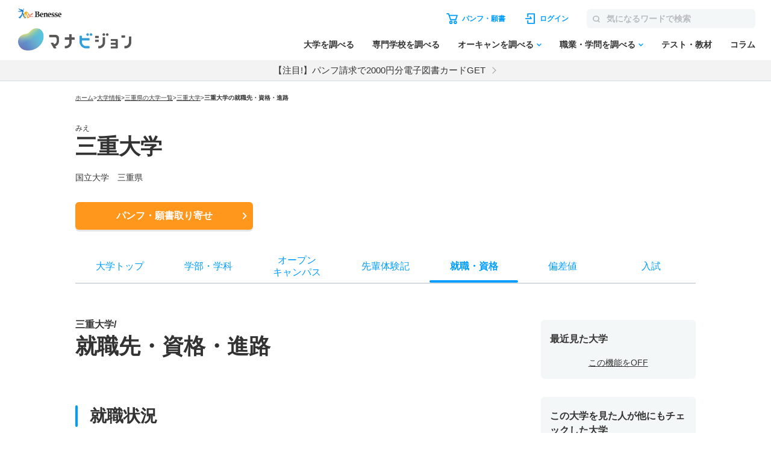

--- FILE ---
content_type: text/html; charset=utf-8
request_url: https://manabi.benesse.ne.jp/daigaku/school/1285/syusyoku/index.html
body_size: 25411
content:
<!doctype html>
<html lang="ja">
<head>
<meta http-equiv="content-type" content="text/html; charset=UTF-8">
<meta name="viewport" content="width=device-width, initial-scale=1.0, user-scalable=yes">
<meta name="author" content="">
<title>三重大学／就職先・資格・進路｜マナビジョン｜Benesseの大学受験・進学情報</title>
<meta name="keyword" content="三重大学,大学受験,入試,偏差値,パンフ,願書,資料請求">
<meta name="description" content="三重大学の就職・資格について紹介。学部・学科、オープンキャンパス、偏差値、入試、先輩体験記も掲載。大学のパンフ・願書取り寄せ、資料請求も可能！">
<link rel="canonical"href="https://manabi.benesse.ne.jp/daigaku/school/1285/syusyoku/">

<meta property="og:title" content="三重大学／就職先・資格・進路｜マナビジョン｜Benesseの大学受験・進学情報" />
<meta property="og:type" content="website" />
<meta property="og:url" content="https://manabi.benesse.ne.jp/daigaku/school/1285/syusyoku/" />
<meta property="og:image" content="https://manabi-contents.benesse.ne.jp/daigaku/common/img/manabi_ogp.png" />
<meta property="og:image:width" content="600" />
<meta property="og:image:height" content="315" />
<meta property="og:description" content="三重大学の就職・資格について紹介。学部・学科、オープンキャンパス、偏差値、入試、先輩体験記も掲載。大学のパンフ・願書取り寄せ、資料請求も可能！" />
<meta property="og:site_name" content="マナビジョン" />
<meta property="fb:app_id" content="[app_id]" />
<meta name="twitter:card" content="summary_large_image">
<meta name="twitter:site" content="@[bc_manavision]">

<!-- ▼▼ サイト内共通CSS ▼▼ -->
<link rel="stylesheet" href="/_sharedZ_New/css/import_basic.css" rel="preload" media="print,screen and (min-width : 706px)">
<link rel="stylesheet" href="/_sharedZ_New/css/custom.css" rel="preload" media="print,screen and (min-width : 706px)">
<link rel="stylesheet" href="/_sharedZ_New/css/nrw_import_basic.css" rel="preload" media="screen and (max-width : 705px)">
<link rel="stylesheet" href="/_sharedZ_New/css/nrw_custom.css" rel="preload" media="screen and (max-width : 705px)">
<!-- ▲▲ サイト内共通CSS ▲▲ -->

<!-- ▼▼ 新規テンプレートCSS ▼▼ -->
<!-- サイト共通スタイル -->
<link rel="stylesheet" href="/_common/base/css/module.css" media="screen,print">
<!-- 個別大用スタイル -->
<link rel="stylesheet" href="/daigaku/common/css/school_common.css?20250903" media="screen,print">
<!-- ▲▲ 新規テンプレートCSS ▲▲ -->


<link rel="stylesheet" href="/daigaku/common/css/school_syusyoku.css" media="screen,print">

<!-- ▼▼ サイト内共通要素 ▼▼ -->
<link rel="shortcut icon" href="/favicon.ico" type="image/x-icon" />

<meta name="viewport" content="width=device-width, initial-scale=1.0, user-scalable=yes">

<script type="text/javascript" src="/_sharedZ_New/js/jquery-3.6.4.min.js" rel="preload"></script>
<script type="text/javascript" src="/_sharedZ_New/js/common.js" rel="preload"></script>
<script type="text/javascript" src="/_sharedZ_New/js/basic.js" rel="preload"></script>
<!--[if lt IE 9]>
<script src="/_sharedZ_New/js/html5shiv-printshiv.js"></script>
<![endif]-->
<!-- ▲▲ サイト内共通要素 ▲▲ -->
<script type="text/javascript">
/**
 * BxSlider v4.1.2 - Fully loaded, responsive content slider
 * http://bxslider.com
 *
 * Copyright 2014, Steven Wanderski - http://stevenwanderski.com - http://bxcreative.com
 * Written while drinking Belgian ales and listening to jazz
 *
 * Released under the MIT license - http://opensource.org/licenses/MIT
 */
!function(t){var e={},s={mode:"horizontal",slideSelector:"",infiniteLoop:!0,hideControlOnEnd:!1,speed:500,easing:null,slideMargin:0,startSlide:0,randomStart:!1,captions:!1,ticker:!1,tickerHover:!1,adaptiveHeight:!1,adaptiveHeightSpeed:500,video:!1,useCSS:!0,preloadImages:"visible",responsive:!0,slideZIndex:50,touchEnabled:!0,swipeThreshold:50,oneToOneTouch:!0,preventDefaultSwipeX:!0,preventDefaultSwipeY:!1,pager:!0,pagerType:"full",pagerShortSeparator:" / ",pagerSelector:null,buildPager:null,pagerCustom:null,controls:!0,nextText:"Next",prevText:"Prev",nextSelector:null,prevSelector:null,autoControls:!1,startText:"Start",stopText:"Stop",autoControlsCombine:!1,autoControlsSelector:null,auto:!1,pause:4e3,autoStart:!0,autoDirection:"next",autoHover:!1,autoDelay:0,minSlides:1,maxSlides:1,moveSlides:0,slideWidth:0,onSliderLoad:function(){},onSlideBefore:function(){},onSlideAfter:function(){},onSlideNext:function(){},onSlidePrev:function(){},onSliderResize:function(){}};t.fn.bxSlider=function(n){if(0==this.length)return this;if(this.length>1)return this.each(function(){t(this).bxSlider(n)}),this;var o={},r=this;e.el=this;var a=t(window).width(),l=t(window).height(),d=function(){o.settings=t.extend({},s,n),o.settings.slideWidth=parseInt(o.settings.slideWidth),o.children=r.children(o.settings.slideSelector),o.children.length<o.settings.minSlides&&(o.settings.minSlides=o.children.length),o.children.length<o.settings.maxSlides&&(o.settings.maxSlides=o.children.length),o.settings.randomStart&&(o.settings.startSlide=Math.floor(Math.random()*o.children.length)),o.active={index:o.settings.startSlide},o.carousel=o.settings.minSlides>1||o.settings.maxSlides>1,o.carousel&&(o.settings.preloadImages="all"),o.minThreshold=o.settings.minSlides*o.settings.slideWidth+(o.settings.minSlides-1)*o.settings.slideMargin,o.maxThreshold=o.settings.maxSlides*o.settings.slideWidth+(o.settings.maxSlides-1)*o.settings.slideMargin,o.working=!1,o.controls={},o.interval=null,o.animProp="vertical"==o.settings.mode?"top":"left",o.usingCSS=o.settings.useCSS&&"fade"!=o.settings.mode&&function(){var t=document.createElement("div"),e=["WebkitPerspective","MozPerspective","OPerspective","msPerspective"];for(var i in e)if(void 0!==t.style[e[i]])return o.cssPrefix=e[i].replace("Perspective","").toLowerCase(),o.animProp="-"+o.cssPrefix+"-transform",!0;return!1}(),"vertical"==o.settings.mode&&(o.settings.maxSlides=o.settings.minSlides),r.data("origStyle",r.attr("style")),r.children(o.settings.slideSelector).each(function(){t(this).data("origStyle",t(this).attr("style"))}),c()},c=function(){r.wrap('<div class="bx-wrapper"><div class="bx-viewport"></div></div>'),o.viewport=r.parent(),o.loader=t('<div class="bx-loading" />'),o.viewport.prepend(o.loader),r.css({width:"horizontal"==o.settings.mode?100*o.children.length+215+"%":"auto",position:"relative"}),o.usingCSS&&o.settings.easing?r.css("-"+o.cssPrefix+"-transition-timing-function",o.settings.easing):o.settings.easing||(o.settings.easing="swing"),f(),o.viewport.css({width:"100%",overflow:"hidden",position:"relative"}),o.viewport.parent().css({maxWidth:p()}),o.settings.pager||o.viewport.parent().css({margin:"0 auto 0px"}),o.children.css({"float":"horizontal"==o.settings.mode?"left":"none",listStyle:"none",position:"relative"}),o.children.css("width",u()),"horizontal"==o.settings.mode&&o.settings.slideMargin>0&&o.children.css("marginRight",o.settings.slideMargin),"vertical"==o.settings.mode&&o.settings.slideMargin>0&&o.children.css("marginBottom",o.settings.slideMargin),"fade"==o.settings.mode&&(o.children.css({position:"absolute",zIndex:0,display:"none"}),o.children.eq(o.settings.startSlide).css({zIndex:o.settings.slideZIndex,display:"block"})),o.controls.el=t('<div class="bx-controls" />'),o.settings.captions&&P(),o.active.last=o.settings.startSlide==x()-1,o.settings.video&&r.fitVids();var e=o.children.eq(o.settings.startSlide);"all"==o.settings.preloadImages&&(e=o.children),o.settings.ticker?o.settings.pager=!1:(o.settings.pager&&T(),o.settings.controls&&C(),o.settings.auto&&o.settings.autoControls&&E(),(o.settings.controls||o.settings.autoControls||o.settings.pager)&&o.viewport.after(o.controls.el)),g(e,h)},g=function(e,i){var s=e.find("img, iframe").length;if(0==s)return i(),void 0;var n=0;e.find("img, iframe").each(function(){t(this).one("load",function(){++n==s&&i()}).each(function(){this.complete&&t(this).trigger('load')})})},h=function(){if(o.settings.infiniteLoop&&"fade"!=o.settings.mode&&!o.settings.ticker){var e="vertical"==o.settings.mode?o.settings.minSlides:o.settings.maxSlides,i=o.children.slice(0,e).clone().addClass("bx-clone"),s=o.children.slice(-e).clone().addClass("bx-clone");r.append(i).prepend(s)}o.loader.remove(),S(),"vertical"==o.settings.mode&&(o.settings.adaptiveHeight=!0),o.viewport.height(v()),r.redrawSlider(),o.settings.onSliderLoad(o.active.index),o.initialized=!0,o.settings.responsive&&t(window).bind("resize",Z),o.settings.auto&&o.settings.autoStart&&H(),o.settings.ticker&&L(),o.settings.pager&&q(o.settings.startSlide),o.settings.controls&&W(),o.settings.touchEnabled&&!o.settings.ticker&&O()},v=function(){var e=0,s=t();if("vertical"==o.settings.mode||o.settings.adaptiveHeight)if(o.carousel){var n=1==o.settings.moveSlides?o.active.index:o.active.index*m();for(s=o.children.eq(n),i=1;i<=o.settings.maxSlides-1;i++)s=n+i>=o.children.length?s.add(o.children.eq(i-1)):s.add(o.children.eq(n+i))}else s=o.children.eq(o.active.index);else s=o.children;return"vertical"==o.settings.mode?(s.each(function(){e+=t(this).outerHeight()}),o.settings.slideMargin>0&&(e+=o.settings.slideMargin*(o.settings.minSlides-1))):e=Math.max.apply(Math,s.map(function(){return t(this).outerHeight(!1)}).get()),e},p=function(){var t="100%";return o.settings.slideWidth>0&&(t="horizontal"==o.settings.mode?o.settings.maxSlides*o.settings.slideWidth+(o.settings.maxSlides-1)*o.settings.slideMargin:o.settings.slideWidth),t},u=function(){var t=o.settings.slideWidth,e=o.viewport.width();return 0==o.settings.slideWidth||o.settings.slideWidth>e&&!o.carousel||"vertical"==o.settings.mode?t=e:o.settings.maxSlides>1&&"horizontal"==o.settings.mode&&(e>o.maxThreshold||e<o.minThreshold&&(t=(e-o.settings.slideMargin*(o.settings.minSlides-1))/o.settings.minSlides)),t},f=function(){var t=1;if("horizontal"==o.settings.mode&&o.settings.slideWidth>0)if(o.viewport.width()<o.minThreshold)t=o.settings.minSlides;else if(o.viewport.width()>o.maxThreshold)t=o.settings.maxSlides;else{var e=o.children.first().width();t=Math.floor(o.viewport.width()/e)}else"vertical"==o.settings.mode&&(t=o.settings.minSlides);return t},x=function(){var t=0;if(o.settings.moveSlides>0)if(o.settings.infiniteLoop)t=o.children.length/m();else for(var e=0,i=0;e<o.children.length;)++t,e=i+f(),i+=o.settings.moveSlides<=f()?o.settings.moveSlides:f();else t=Math.ceil(o.children.length/f());return t},m=function(){return o.settings.moveSlides>0&&o.settings.moveSlides<=f()?o.settings.moveSlides:f()},S=function(){if(o.children.length>o.settings.maxSlides&&o.active.last&&!o.settings.infiniteLoop){if("horizontal"==o.settings.mode){var t=o.children.last(),e=t.position();b(-(e.left-(o.viewport.width()-t.width())),"reset",0)}else if("vertical"==o.settings.mode){var i=o.children.length-o.settings.minSlides,e=o.children.eq(i).position();b(-e.top,"reset",0)}}else{var e=o.children.eq(o.active.index*m()).position();o.active.index==x()-1&&(o.active.last=!0),void 0!=e&&("horizontal"==o.settings.mode?b(-e.left,"reset",0):"vertical"==o.settings.mode&&b(-e.top,"reset",0))}},b=function(t,e,i,s){if(o.usingCSS){var n="vertical"==o.settings.mode?"translate3d(0, "+t+"px, 0)":"translate3d("+t+"px, 0, 0)";r.css("-"+o.cssPrefix+"-transition-duration",i/1e3+"s"),"slide"==e?(r.css(o.animProp,n),r.bind("transitionend webkitTransitionEnd oTransitionEnd MSTransitionEnd",function(){r.unbind("transitionend webkitTransitionEnd oTransitionEnd MSTransitionEnd"),D()})):"reset"==e?r.css(o.animProp,n):"ticker"==e&&(r.css("-"+o.cssPrefix+"-transition-timing-function","linear"),r.css(o.animProp,n),r.bind("transitionend webkitTransitionEnd oTransitionEnd MSTransitionEnd",function(){r.unbind("transitionend webkitTransitionEnd oTransitionEnd MSTransitionEnd"),b(s.resetValue,"reset",0),N()}))}else{var a={};a[o.animProp]=t,"slide"==e?r.animate(a,i,o.settings.easing,function(){D()}):"reset"==e?r.css(o.animProp,t):"ticker"==e&&r.animate(a,speed,"linear",function(){b(s.resetValue,"reset",0),N()})}},w=function(){for(var e="",i=x(),s=0;i>s;s++){var n="";o.settings.buildPager&&t.isFunction(o.settings.buildPager)?(n=o.settings.buildPager(s),o.pagerEl.addClass("bx-custom-pager")):(n=s+1,o.pagerEl.addClass("bx-default-pager")),e+='<div class="bx-pager-item"><a href="" data-slide-index="'+s+'" class="bx-pager-link">'+n+"</a></div>"}o.pagerEl.html(e)},T=function(){o.settings.pagerCustom?o.pagerEl=t(o.settings.pagerCustom):(o.pagerEl=t('<div class="bx-pager" />'),o.settings.pagerSelector?t(o.settings.pagerSelector).html(o.pagerEl):o.controls.el.addClass("bx-has-pager").append(o.pagerEl),w()),o.pagerEl.on("click","a",I)},C=function(){o.controls.next=t('<a class="bx-next" href="">'+o.settings.nextText+"</a>"),o.controls.prev=t('<a class="bx-prev" href="">'+o.settings.prevText+"</a>"),o.controls.next.bind("click",y),o.controls.prev.bind("click",z),o.settings.nextSelector&&t(o.settings.nextSelector).append(o.controls.next),o.settings.prevSelector&&t(o.settings.prevSelector).append(o.controls.prev),o.settings.nextSelector||o.settings.prevSelector||(o.controls.directionEl=t('<div class="bx-controls-direction" />'),o.controls.directionEl.append(o.controls.prev).append(o.controls.next),o.controls.el.addClass("bx-has-controls-direction").append(o.controls.directionEl))},E=function(){o.controls.start=t('<div class="bx-controls-auto-item"><a class="bx-start" href="">'+o.settings.startText+"</a></div>"),o.controls.stop=t('<div class="bx-controls-auto-item"><a class="bx-stop" href="">'+o.settings.stopText+"</a></div>"),o.controls.autoEl=t('<div class="bx-controls-auto" />'),o.controls.autoEl.on("click",".bx-start",k),o.controls.autoEl.on("click",".bx-stop",M),o.settings.autoControlsCombine?o.controls.autoEl.append(o.controls.start):o.controls.autoEl.append(o.controls.start).append(o.controls.stop),o.settings.autoControlsSelector?t(o.settings.autoControlsSelector).html(o.controls.autoEl):o.controls.el.addClass("bx-has-controls-auto").append(o.controls.autoEl),A(o.settings.autoStart?"stop":"start")},P=function(){o.children.each(function(){var e=t(this).find("img:first").attr("title");void 0!=e&&(""+e).length&&t(this).append('<div class="bx-caption"><span>'+e+"</span></div>")})},y=function(t){o.settings.auto&&r.stopAuto(),r.goToNextSlide(),t.preventDefault()},z=function(t){o.settings.auto&&r.stopAuto(),r.goToPrevSlide(),t.preventDefault()},k=function(t){r.startAuto(),t.preventDefault()},M=function(t){r.stopAuto(),t.preventDefault()},I=function(e){o.settings.auto&&r.stopAuto();var i=t(e.currentTarget),s=parseInt(i.attr("data-slide-index"));s!=o.active.index&&r.goToSlide(s),e.preventDefault()},q=function(e){var i=o.children.length;return"short"==o.settings.pagerType?(o.settings.maxSlides>1&&(i=Math.ceil(o.children.length/o.settings.maxSlides)),o.pagerEl.html(e+1+o.settings.pagerShortSeparator+i),void 0):(o.pagerEl.find("a").removeClass("active"),o.pagerEl.each(function(i,s){t(s).find("a").eq(e).addClass("active")}),void 0)},D=function(){if(o.settings.infiniteLoop){var t="";0==o.active.index?t=o.children.eq(0).position():o.active.index==x()-1&&o.carousel?t=o.children.eq((x()-1)*m()).position():o.active.index==o.children.length-1&&(t=o.children.eq(o.children.length-1).position()),t&&("horizontal"==o.settings.mode?b(-t.left,"reset",0):"vertical"==o.settings.mode&&b(-t.top,"reset",0))}o.working=!1,o.settings.onSlideAfter(o.children.eq(o.active.index),o.oldIndex,o.active.index)},A=function(t){o.settings.autoControlsCombine?o.controls.autoEl.html(o.controls[t]):(o.controls.autoEl.find("a").removeClass("active"),o.controls.autoEl.find("a:not(.bx-"+t+")").addClass("active"))},W=function(){1==x()?(o.controls.prev.addClass("disabled"),o.controls.next.addClass("disabled")):!o.settings.infiniteLoop&&o.settings.hideControlOnEnd&&(0==o.active.index?(o.controls.prev.addClass("disabled"),o.controls.next.removeClass("disabled")):o.active.index==x()-1?(o.controls.next.addClass("disabled"),o.controls.prev.removeClass("disabled")):(o.controls.prev.removeClass("disabled"),o.controls.next.removeClass("disabled")))},H=function(){o.settings.autoDelay>0?setTimeout(r.startAuto,o.settings.autoDelay):r.startAuto(),o.settings.autoHover&&r.hover(function(){o.interval&&(r.stopAuto(!0),o.autoPaused=!0)},function(){o.autoPaused&&(r.startAuto(!0),o.autoPaused=null)})},L=function(){var e=0;if("next"==o.settings.autoDirection)r.append(o.children.clone().addClass("bx-clone"));else{r.prepend(o.children.clone().addClass("bx-clone"));var i=o.children.first().position();e="horizontal"==o.settings.mode?-i.left:-i.top}b(e,"reset",0),o.settings.pager=!1,o.settings.controls=!1,o.settings.autoControls=!1,o.settings.tickerHover&&!o.usingCSS&&o.viewport.hover(function(){r.stop()},function(){var e=0;o.children.each(function(){e+="horizontal"==o.settings.mode?t(this).outerWidth(!0):t(this).outerHeight(!0)});var i=o.settings.speed/e,s="horizontal"==o.settings.mode?"left":"top",n=i*(e-Math.abs(parseInt(r.css(s))));N(n)}),N()},N=function(t){speed=t?t:o.settings.speed;var e={left:0,top:0},i={left:0,top:0};"next"==o.settings.autoDirection?e=r.find(".bx-clone").first().position():i=o.children.first().position();var s="horizontal"==o.settings.mode?-e.left:-e.top,n="horizontal"==o.settings.mode?-i.left:-i.top,a={resetValue:n};b(s,"ticker",speed,a)},O=function(){o.touch={start:{x:0,y:0},end:{x:0,y:0}},o.viewport.bind("touchstart",X)},X=function(t){if(o.working)t.preventDefault();else{o.touch.originalPos=r.position();var e=t.originalEvent;o.touch.start.x=e.changedTouches[0].pageX,o.touch.start.y=e.changedTouches[0].pageY,o.viewport.bind("touchmove",Y),o.viewport.bind("touchend",V)}},Y=function(t){var e=t.originalEvent,i=Math.abs(e.changedTouches[0].pageX-o.touch.start.x),s=Math.abs(e.changedTouches[0].pageY-o.touch.start.y);if(3*i>s&&o.settings.preventDefaultSwipeX?t.preventDefault():3*s>i&&o.settings.preventDefaultSwipeY&&t.preventDefault(),"fade"!=o.settings.mode&&o.settings.oneToOneTouch){var n=0;if("horizontal"==o.settings.mode){var r=e.changedTouches[0].pageX-o.touch.start.x;n=o.touch.originalPos.left+r}else{var r=e.changedTouches[0].pageY-o.touch.start.y;n=o.touch.originalPos.top+r}b(n,"reset",0)}},V=function(t){o.viewport.unbind("touchmove",Y);var e=t.originalEvent,i=0;if(o.touch.end.x=e.changedTouches[0].pageX,o.touch.end.y=e.changedTouches[0].pageY,"fade"==o.settings.mode){var s=Math.abs(o.touch.start.x-o.touch.end.x);s>=o.settings.swipeThreshold&&(o.touch.start.x>o.touch.end.x?r.goToNextSlide():r.goToPrevSlide(),r.stopAuto())}else{var s=0;"horizontal"==o.settings.mode?(s=o.touch.end.x-o.touch.start.x,i=o.touch.originalPos.left):(s=o.touch.end.y-o.touch.start.y,i=o.touch.originalPos.top),!o.settings.infiniteLoop&&(0==o.active.index&&s>0||o.active.last&&0>s)?b(i,"reset",200):Math.abs(s)>=o.settings.swipeThreshold?(0>s?r.goToNextSlide():r.goToPrevSlide(),r.stopAuto()):b(i,"reset",200)}o.viewport.unbind("touchend",V)},Z=function(){var e=t(window).width(),i=t(window).height();(a!=e||l!=i)&&(a=e,l=i,r.redrawSlider(),o.settings.onSliderResize.call(r,o.active.index))};return r.goToSlide=function(e,i){if(!o.working&&o.active.index!=e)if(o.working=!0,o.oldIndex=o.active.index,o.active.index=0>e?x()-1:e>=x()?0:e,o.settings.onSlideBefore(o.children.eq(o.active.index),o.oldIndex,o.active.index),"next"==i?o.settings.onSlideNext(o.children.eq(o.active.index),o.oldIndex,o.active.index):"prev"==i&&o.settings.onSlidePrev(o.children.eq(o.active.index),o.oldIndex,o.active.index),o.active.last=o.active.index>=x()-1,o.settings.pager&&q(o.active.index),o.settings.controls&&W(),"fade"==o.settings.mode)o.settings.adaptiveHeight&&o.viewport.height()!=v()&&o.viewport.animate({height:v()},o.settings.adaptiveHeightSpeed),o.children.filter(":visible").fadeOut(o.settings.speed).css({zIndex:0}),o.children.eq(o.active.index).css("zIndex",o.settings.slideZIndex+1).fadeIn(o.settings.speed,function(){t(this).css("zIndex",o.settings.slideZIndex),D()});else{o.settings.adaptiveHeight&&o.viewport.height()!=v()&&o.viewport.animate({height:v()},o.settings.adaptiveHeightSpeed);var s=0,n={left:0,top:0};if(!o.settings.infiniteLoop&&o.carousel&&o.active.last)if("horizontal"==o.settings.mode){var a=o.children.eq(o.children.length-1);n=a.position(),s=o.viewport.width()-a.outerWidth()}else{var l=o.children.length-o.settings.minSlides;n=o.children.eq(l).position()}else if(o.carousel&&o.active.last&&"prev"==i){var d=1==o.settings.moveSlides?o.settings.maxSlides-m():(x()-1)*m()-(o.children.length-o.settings.maxSlides),a=r.children(".bx-clone").eq(d);n=a.position()}else if("next"==i&&0==o.active.index)n=r.find("> .bx-clone").eq(o.settings.maxSlides).position(),o.active.last=!1;else if(e>=0){var c=e*m();n=o.children.eq(c).position()}if("undefined"!=typeof n){var g="horizontal"==o.settings.mode?-(n.left-s):-n.top;b(g,"slide",o.settings.speed)}}},r.goToNextSlide=function(){if(o.settings.infiniteLoop||!o.active.last){var t=parseInt(o.active.index)+1;r.goToSlide(t,"next")}},r.goToPrevSlide=function(){if(o.settings.infiniteLoop||0!=o.active.index){var t=parseInt(o.active.index)-1;r.goToSlide(t,"prev")}},r.startAuto=function(t){o.interval||(o.interval=setInterval(function(){"next"==o.settings.autoDirection?r.goToNextSlide():r.goToPrevSlide()},o.settings.pause),o.settings.autoControls&&1!=t&&A("stop"))},r.stopAuto=function(t){o.interval&&(clearInterval(o.interval),o.interval=null,o.settings.autoControls&&1!=t&&A("start"))},r.getCurrentSlide=function(){return o.active.index},r.getCurrentSlideElement=function(){return o.children.eq(o.active.index)},r.getSlideCount=function(){return o.children.length},r.redrawSlider=function(){o.children.add(r.find(".bx-clone")).outerWidth(u()),o.viewport.css("height",v()),o.settings.ticker||S(),o.active.last&&(o.active.index=x()-1),o.active.index>=x()&&(o.active.last=!0),o.settings.pager&&!o.settings.pagerCustom&&(w(),q(o.active.index))},r.destroySlider=function(){o.initialized&&(o.initialized=!1,t(".bx-clone",this).remove(),o.children.each(function(){void 0!=t(this).data("origStyle")?t(this).attr("style",t(this).data("origStyle")):t(this).removeAttr("style")}),void 0!=t(this).data("origStyle")?this.attr("style",t(this).data("origStyle")):t(this).removeAttr("style"),t(this).unwrap().unwrap(),o.controls.el&&o.controls.el.remove(),o.controls.next&&o.controls.next.remove(),o.controls.prev&&o.controls.prev.remove(),o.pagerEl&&o.settings.controls&&o.pagerEl.remove(),t(".bx-caption",this).remove(),o.controls.autoEl&&o.controls.autoEl.remove(),clearInterval(o.interval),o.settings.responsive&&t(window).unbind("resize",Z))},r.reloadSlider=function(t){void 0!=t&&(n=t),r.destroySlider(),d()},d(),this}}(jQuery);
</script>

<!-- DMPタグ用 -->
<script src='https://manabi.benesse.ne.jp/z/dmp/PublicAdPlatformReadSegmentsList.js' type='text/javascript' charset='utf-8'></script>
<script src='https://manabi-manage.benesse.ne.jp/provide/js/PublicAdPlatformTagLink.js' type='text/javascript' charset='utf-8'></script>
<script async src='https://manabi-manage.benesse.ne.jp/provide/js/creative_ssl.js' type='text/javascript' charset='utf-8'></script>
<script type="text/javascript" src="//js.rtoaster.jp/Rtoaster.js"></script>
<script src='https://manabi.benesse.ne.jp/z/dmp/PublicAdPlatformReadSegmentsList.js' type='text/javascript' charset='utf-8'></script>
<script src='https://manabi-manage.benesse.ne.jp/provide/js/PublicAdPlatformTagLink.js' type='text/javascript' charset='utf-8'></script>
<script type="text/javascript">
nobunagaRtoaster={def:null,__seg:null,__item:null,__recArgs:null,__dmpSeg:null,__dmpSegTimeoutId:void 0,__recommendNowTimeoutId:void 0,track:function(e){nobunagaRtoaster.__seg=e},recommendNow:function(){nobunagaRtoaster.__recArgs=arguments},item:function(e){nobunagaRtoaster.__item=e},finished:!1,finish:function(){return nobunagaRtoaster.__recommendNowTimeoutId&&(clearTimeout(nobunagaRtoaster.__recommendNowTimeoutId),nobunagaRtoaster.__recommendNowTimeoutId=void 0),nobunagaRtoaster.__dmpSegTimeoutId&&(clearTimeout(nobunagaRtoaster.__dmpSegTimeoutId),nobunagaRtoaster.__dmpSegTimeoutId=void 0),nobunagaRtoaster.finished||(nobunagaRtoaster.finished=!0,null==nobunagaRtoaster.def?nobunagaRtoaster.override():nobunagaRtoaster.def.promise().then(function(){nobunagaRtoaster.override()})),!0},override:function(){},__setDmpSeg:function(e){if(!e.data||!e.data.action||"getSeg"!=e.data.action)return!1;if(nobunagaRtoaster.__dmpSegTimeoutId&&(clearTimeout(nobunagaRtoaster.__dmpSegTimeoutId),nobunagaRtoaster.__dmpSegTimeoutId=void 0),"undefined"==typeof Rtoaster)return nobunagaRtoaster.finish(),!0;var t="string"==typeof e.data.seg?e.data.seg.split("|"):"";"undefined"!=typeof __publicAdPlatformsLink&&__publicAdPlatformsLink.sendSegsPublicAdPlatform(e.data.seg);var n=[],a=0;if("undefined"!=typeof __publicAdPlatformReadSegmentsList&&void 0!==__publicAdPlatformReadSegmentsList.segs_rt)for(__publicAdPlatformReadSegmentsList.segs_rt.length>0&&__publicAdPlatformReadSegmentsList.segs_rt.shift(),i=0,a=0;i<t.length&&a<100;i++)t[i].length&&-1!=__publicAdPlatformReadSegmentsList.segs_rt.indexOf(t[i])&&(n.push(t[i]),a++);return nobunagaRtoaster.__dmpSeg=a>0?{manabi_segments:n.join("|")}:{},nobunagaRtoaster.__doTrackAndRecommend(),!0},tracked:!1,__doTrackAndRecommend:function(){null==nobunagaRtoaster.def?nobunagaRtoaster.__doTrackAndItemAndRecommend():nobunagaRtoaster.def.promise().then(function(){nobunagaRtoaster.__doTrackAndItemAndRecommend()})},__doTrackAndItemAndRecommend:function(){if(nobunagaRtoaster.tracked)return!0;if(nobunagaRtoaster.tracked=!0,"undefined"==typeof Rtoaster)return nobunagaRtoaster.finish(),!0;Rtoaster.callback=function(e){e||(nobunagaRtoaster.finish(),clearTimeout(nobunagaRtoaster.__recommendNowTimeoutId))},Rtoaster.init("RTA-638f-87f9fc6b8f67");var e={};if(nobunagaRtoaster.__dmpSeg&&(e=nobunagaRtoaster.__dmpSeg),nobunagaRtoaster.__seg&&"function"==typeof jQuery&&(e=jQuery.extend(!0,e,nobunagaRtoaster.__seg)),nobunagaRtoaster.__item&&Rtoaster.item(nobunagaRtoaster.__item),Rtoaster.track(e),!nobunagaRtoaster.__recArgs)return nobunagaRtoaster.finish(),!0;Rtoaster.recommendNow.apply(this,nobunagaRtoaster.__recArgs),nobunagaRtoaster.__recommendNowTimeoutId=setTimeout(function(){console.warn("nobunagaRtoaster: Rtoaster.recommendNow was time out."),nobunagaRtoaster.finish()},Rtoaster.timeout)}},window.addEventListener("message",nobunagaRtoaster.__setDmpSeg,!1),nobunagaRtoaster.__dmpSegTimeoutId=setTimeout(function(){console.warn("nobunagaRtoaster: DMP get segments was time out."),nobunagaRtoaster.__doTrackAndRecommend()},3e3);
</script>
</head>
<!--===================== header ==========================-->

<script>  var stay = "Daigaku";</script>
<header class="headerNav" id="topHeader">
    <!-- ==================== [[[ HEADER AREA ]]] ==================== -->
    <link rel="stylesheet" href="/_sharedZ_New/headfoot/css/benesse-headerfooter.css?20220319" type="text/css">
    <script type="text/javascript" src="/_sharedZ_New/js/jquery.cookie.js" charset="utf-8"></script>
    <!-- フッター側にもjs読み込みがあります。キャッシュクリア時は、フッターも修正ください。 -->
    <script type="text/javascript" src="/_sharedZ_New/js/headfoot.js?20241001" charset="utf-8"></script>
    <!-- フッター側にもcss読み込みがあります。キャッシュクリア時は、フッターも修正ください。 -->
    <link rel="stylesheet" href="/_sharedZ_New/css/headfoot.css?20250429">

    <!-- 学年振り分け用　-->
    <script src="//cdnjs.cloudflare.com/ajax/libs/jquery-cookie/1.4.1/jquery.cookie.min.js"></script>
<!-- // PSC)Nakato 20221023_social_login add start -->
	<script type="text/javascript" src="/wi/js/gy1_toroku/digi_auth.js"></script>
	<script type="text/javascript">
		document.addEventListener('DOMContentLoaded', function(){
			var sns_provider_id = getCookieValue(document.cookie + ';', 'sns_provider_id');
			if (sns_provider_id) {
				gtag('event', 'social_login', {'login_success':sns_provider_id});
				document.cookie = "sns_provider_id=; path=/; max-age=0; domain=benesse.ne.jp;";
			}
		});
	</script>
<!-- // PSC)Nakato 20221023_social_login add end -->
    <!-- ==================== /[[[ HEADER AREA ]]] ==================== -->

    <!-- 模試デジオートログイン -->
    <script type="text/javascript">
        execDigiAutoLogin();

        function execDigiAutoLogin() {
            // 認証済チェック
            var mana_uk = getCookieValue(document.cookie + ";", 'mana_uk');
            var member_type_key = getCookieValue(document.cookie + ";", 'member_type_key');
            if (mana_uk && member_type_key) {
                // 認証済み
                return;
            }
            // 模試デジログインチェック
            var digi_autologin = getCookieValue(document.cookie + ";", 'digi_autologin');
            if (!digi_autologin || digi_autologin !== "true") {
                // 模試デジ未ログイン
                return;
            }
            // 自動ログイン
            document.cookie = "nexturl=" + encodeURIComponent(window.location.href) + '; path=/wi;';
            location.href = "/wi/jsp/gy1_toroku/login_failure.jsp";
        }
        /** ↓ from degi_auth.js **/
        function getCookieValue(cStr, cKey) {
            var cKeyEq = cKey + "=";
            var ca = cStr.split(';');
            for (var i = 0; i < ca.length; i++) {
                var c = ca[i];
                while (c.charAt(0) == ' ')
                    c = c.substring(1, c.length);
                if (c.indexOf(cKeyEq) == 0)
                    return c.substring(cKeyEq.length, c.length);
            }
            return "";
        }
        /** ↑ from degi_auth.js **/
    </script>
    <!-- /模試デジオートログイン -->

    <div class="menuWrap js-menu">
        <div class="menuWrap-inner manabiApp_nodisp">
            <div class="menuLogo">
                <a class="menuLogo-benesse" href="http://www.benesse.co.jp/" target="_blank"><img src="https://manabi-contents.benesse.ne.jp/noauth/_sharedZ_New/headfoot/img/benesse_logo_transparent.png" alt="Benesse"></a>
                <div id="h1Txt">
                    <p class="hideTxt"><a href="/">マナビジョン</a></p>
                </div>
            </div>

            <div class="menuBar">
                <div class="menuBar-upperNav">
                    <ul class="menuBar-upperNavList">
                        <li class="document">
                            <a href="/shiryo/gutapp/s/crt/cartContents.do" onclick="GlobalEntryUnivCookies.shiryoLinkClickHandler(this.href); return false;" target="_blank"><span>パンフ・願書</span></a>
                        </li>
                        <li class="login"><a href="javascript: document.globalnavi_login.submit();"><span>ログイン</span></a></li>
                    </ul>
                    <form class="menuBar-upperNavForm" action="//manabi.benesse.ne.jp/search/" name="sitenavi_search" id="nwSearchForm" target="_blank" method="GET">
                        <button><img src="https://manabi-contents.benesse.ne.jp/noauth/_sharedZ_New/img/icon/ico-search_gray.svg" alt="検索"><span>検索</span></button><input type="text" name="kw" placeholder="気になるワードで検索">
                    </form>
                    <div class="menuButton js-menuButton">
                        <span></span>
                        <span></span>
                        <span></span>
                    </div>
                </div>

                <nav class="menuBar-bottomNav">
                    <ul class="menuBar-bottomNavList mainMenu">
                        <li class="menuBar-bottomNavItem">
                            <span class="menuBar-bottomNavCategory">調べる</span>
                            <a href="/daigaku/?campaign=daigakutop&page=all&position=globalnavi" class="menuBar-bottomNavList-link">大学を調べる</a>
                        </li>
                        <li class="menuBar-bottomNavItem"><a href="/senmon/search.html?campaign=senmontop&page=all&position=globalnavi" class="menuBar-bottomNavList-link">専門学校を調べる</a></li>
                        <li class="menuBar-bottomNavItem js-globalNav-accordionContainer">
                            <a href="/daigaku/OpenCampusSearch/?campaign=daigakuopencampussearch&page=all&position=globalnavi" class="menuBar-bottomNavList-link -arrow js-globalNav-accordionBtn"><span class="hideNarrow">オーキャンを調べる</span><span class="hideWide">オープンキャンパスを調べる</span></a>
                            <div class="menuBar-SubMenu subMenu js-globalNav-accordionTarget">
                                <div class="menuBar-inner">
                                    <div class="menuBar-contentsWrap">
                                        <ul class="menuBar-linkList -col2">
                                            <li><a href="/daigaku/OpenCampusSearch/?campaign=daigakuopencampussearch&page=all&position=globalnavi">大学のオープンキャンパスを調べる</a></li>
                                            <li><a href="/senmon/opencampus.html?campaign=senmonopencampussearch&page=all&position=globalnavi">専門学校のオープンキャンパスを調べる</a></li>
                                        </ul>
                                    </div>
                                </div>
                            </div>
                        </li>
                        <li class="menuBar-bottomNavItem js-globalNav-accordionContainer">
                            <a href="/shokugaku/?campaign=joblearningtop&page=all&position=globalnavi" class="menuBar-bottomNavList-link -arrow js-globalNav-accordionBtn">職業・学問を調べる</a>
                            <div class="menuBar-SubMenu subMenu js-globalNav-accordionTarget">
                                <div class="menuBar-inner">
                                    <div class="menuBar-contentsWrap">
                                        <div class="menuBar-linkTop">
                                            <a href="/shokugaku/?campaign=joblearningtop&page=all&position=globalnavi">職業・学問を調べるトップ</a>
                                        </div>
                                        <ul class="menuBar-linkList -col2">
                                            <li><a href="/shokugaku/job/?campaign=jobtop&page=all&position=globalnavi">職業を調べる</a></li>
                                            <li><a href="/shokugaku/learning/?campaign=learningtop&page=all&position=globalnavi">学問を調べる</a></li>
                                        </ul>
                                    </div>
                                </div>
                            </div>
                        </li>
                        <li class="menuBar-bottomNavItem">
                            <span class="menuBar-bottomNavCategory">成績を見る・学習する</span>
                            <a href="/seiseki/web/seiseki/select/?campaign=seisekitop&page=all&position=globalnavi" class="menuBar-bottomNavList-link">テスト・教材</a>
                        </li>
                        <li class="menuBar-bottomNavItem">
                            <span class="menuBar-bottomNavCategory">情報収集する
                            </span>
                            <a href="/daigaku/nyushi/student/?campaign=columntop&page=all&position=globalnavi" class="menuBar-bottomNavList-link">コラム</a>
                        </li>
                    </ul>
                    <div class="menuBar-bottomNavButtons">
                        <a class="login" href="javascript: document.globalnavi_login.submit();">ログインする</a>
                        <button class="close js-menuButton">とじる</button>
                    </div>
                </nav>
            </div>
        </div>
        <!-- latestNewsのキャンペーン告知_ランダム表示 → latestNewsHeaderRandomのliタグが2件以上イキの場合は、ランダム表示する仕様になっているので注意-->
        <div class="latestNews" id="latestNewsHeader">
           <ul id="latestNewsHeaderRandom">
               <li><a href="/daigaku/shiryo_cp/?source=header&medium=banner&term=none_login&content=textarea&campaign=shiryocp">【注目!】パンフ請求で2000円分電子図書カードGET</a></li>
               <li><a href="/senmon/opencampus_cp/?source=header&medium=banner&term=none_login&content=textarea&campaign=senmonoc-30">★2000円分★専門オーキャン予約で図書カードGET!!</a></li>
           </ul>
        </div>
    </div>

    <form action="https://manabi.benesse.ne.jp/wi/gy1/login" method="post" name="globalnavi_login">
        <input type="hidden" value="https://manabi.benesse.ne.jp/sw/gutapp/mypageSwEx.do?gamenid=gut60b01" name="next">
    </form>
</header>
<!-- ↓site_id保存 -->
<script src="/_sharedZ_New/js/nobunaga.js"></script>
<script src="/_sharedZ_New/js/com_cookie.js"></script>
<script language="javascript">
        setCookie_manabiCom("manabi-Common_6M", "site_id", "manabi", true);
</script>
<!-- ↑site_id保存 -->

<!--===================== //header ==========================-->

<body class="manabiWrap">
<div id="wrapper">
<div id="contents" class="col2" onMouseDown="fukiClose()" data-schoolid="1285">
<div class="contentInner">

        <nav id="breadClumb"><ul><li><a href="https://manabi.benesse.ne.jp/">ホーム</a><span>&gt;</span></li><li><a href="/daigaku/">大学情報</a><span>&gt;</span></li><li><a href="/daigaku/mie/">三重県の大学一覧</a><span>&gt;</span></li><li><a href="/daigaku/school/1285/index.html">三重大学</a><span>&gt;</span></li><li><strong>三重大学の就職先・資格・進路</strong></li></ul>
</nav>
<script type="application/ld+json">
{
"@context": "https://schema.org",
"@type": "BreadcrumbList",
  "itemListElement": [{
    "@type": "ListItem",
    "position": 1,
    "name": "ホーム",
    "item": "https://manabi.benesse.ne.jp/"
  },{
    "@type": "ListItem",
    "position": 2,
    "name": "大学情報",
    "item": "https://manabi.benesse.ne.jp/daigaku/"
  },{
    "@type": "ListItem",
    "position": 3,
    "name": "三重県の大学一覧",
    "item": "https://manabi.benesse.ne.jp/daigaku/mie/"
  },{
    "@type": "ListItem",
    "position": 4,
    "name": "三重大学",
    "item": "https://manabi.benesse.ne.jp/daigaku/school/1285/"
  },{
    "@type": "ListItem",
    "position": 5,
    "name": "三重大学の就職先・資格・進路",
    "item": "https://manabi.benesse.ne.jp/daigaku/school/1285/syusyoku/"
  }
  ]
}
</script>


<!-- ========= 大学情報ヘッダー ========= -->
<!-- ↓Module:schoolHeading↓ -->
<div class="schoolHeader schoolHeading">
  <div class="schoolHeading-textArea">
    <div class="schoolHeading-nameArea">
      <p class="kana">みえ</p>
      <h2 class="name">三重大学</h2>
      <p class="address">国立大学　三重県</p>

    </div>
    <div class="schoolHeading-btnArea">
      <div class="schoolHeading-btn">
        <a id="shiryouBtn" class="arrowBtn -orange uaimpcount_pampbutton01_1285 uaclickcount_pampbutton01_1285" onclick="return fukiCompAllOrderBox(this,'1115','1285');" href="/shiryo/gutapp/s/crt/cartContents.do" target="shiryoSeikyuListWindow">パンフ・願書取り寄せ</a>
      </div>
      <div class="schoolHeading-links">
        <div id="opencampusHeadBtn"></div><!--オーキャン情報-->
        <div id="webBtn"></div><!--WEB出願関連情報-->
      </div>
    </div>
  </div>


<!-- $$SP_NONE_START$$ -->
<!-- $$SP_NONE_END$$ -->
</div>
<!-- ↑Module:schoolHeading↑ -->
<!-- ========= 大学情報ヘッダー ========= -->

<!-- ========= 大学情報コンテンツ ========= -->
<div class="schoolContents">
<!-- spNoLink -->
<!-- ナビゲーション -->
<!-- ↓Module:navigation↓ -->
<nav id="navigation" class="schoolNav navigation">
  <div class="navigation-wrap">
    <ul class="navigation-list">
      <li class="navigation-item">
        <a href="/daigaku/school/1285/index.html" class="navigation-link ">
          <span class="navigation-txt hideNarrow">大学トップ</span>
          <span class="navigation-txt hideWide icon">
            <img src="//manabi-contents.benesse.ne.jp/daigaku/common/img/school/icon_university_active.svg" alt="大学トップ">
            <img src="//manabi-contents.benesse.ne.jp/daigaku/common/img/school/icon_university_inactive.svg" alt="大学トップ">
          </span>
        </a>
      </li>
      <li class="navigation-item">
        <a href="/daigaku/school/1285/gakubu/index.html"  class="navigation-link"><span class="navigation-txt">学部<br class="hideWide"><span class="hideNarrow">・</span>学科</span></a>
      </li>
      
      <li class="navigation-item">
      
        <a href="/daigaku/school/1285/opencampus/index.html"  class="navigation-link"><span class="navigation-txt">オー<span class="hideNarrow">プン</span><br>キャン<span class="hideNarrow">パス</span></span></a>
        
      </li>
      <li class="navigation-item">
        <a href="/daigaku/school/1285/senpai/index.html"  class="navigation-link"><span class="navigation-txt">先輩<span class="hideNarrow">体験記</span></span></a>
      </li>
      
      <li class="navigation-item">
        <a href="/daigaku/school/1285/syusyoku/index.html"  class="navigation-link current"><span class="navigation-txt">就職<br class="hideWide"><span class="hideNarrow">・</span>資格</span></a>
      </li>
      
      <li class="navigation-item">
      
        <a href="/daigaku/school/1285/hensachi/index.html"  class="navigation-link"><span class="navigation-txt">偏差値</span></a>
        
      </li>
      
      <li class="navigation-item">
      
        <a href="/daigaku/school/1285/nyushi/index.html"  class="navigation-link"><span class="navigation-txt">入試</span></a>
        
      </li>
      
    </ul>
<!-- spNoLink -->
  </div>
</nav>
<!-- ↑Module:navigation↑ -->

<!-- //ナビゲーション -->
<!-- M2Api Ajax呼出し用 -->
<script type="text/javascript" src="/_sharedZ_New/js/jquery.xml2json.js"></script>
<script>
(function(){
    if (GlobalEntryUnivCookies.getCookiesData() != null ||
        GlobalEntryUnivCookies.getSgCookiesData() != null) {
        jQuery.ajax({
            url: '/cmif/gyc/relay/shr/cartSelectPc',
            dataType: 'xml'}
        ).done(function(xml, textStatus, jqXHR) {
            var json = jQuery.xml2json(xml);
            var univ = 1285;
            
            for(var i=0; i<json.shiryo_num; i++  ){
                if((json.shiryo_num == 1 && json.shiryos.shiryo.univ_code == univ)||(json.shiryo_num >= 2 && json.shiryos.shiryo[i].univ_code == univ))
                {
                   //閲覧大学の資料がカートinされていた場合
                   jQuery("#schoolFloat #leftBtn a").html('リスト内のパンフ・<br class="hideWide">願書を取り寄せる');
                   jQuery("#schoolFloat #leftBtn a").addClass('-large');
                   jQuery("#schoolFloat #rightBtn").html('<a href="javascript:void(0);" class="schoolFloat-link -inactive">追加済み</a>');
                   break;
                }
            }
        }).fail(function(jqXHR, textStatus, errorThrown) {
            console.error("ERROR：カート内容取得失敗");
        });
    }
})();
</script>
<link rel="stylesheet" href="/daigaku/common/css/school_syusyoku.css">
<div class="manabiWrap-inner">
<article>
<h1 class="schoolTitle" id="h1Link"><span>三重大学/</span><span class="schoolTitle-pagename">就職先・資格・進路</span></h1>


<section class="manabiContainer nrwWidth statusContainer" id="syusyokuSec">
  <h2 class="sectionTitle">就職状況</h2>
  <div class="accordion">

    <div class="accordion-block -text" id="02">
      <div class="accordion-heading">
        <h3 class="accordion-headingTitle">人文学部</h3>
      </div>
      <div class="accordion-contents">
        <p class="pageText"><2024年度>三重県庁(13人)、百五銀行(6人)、住友電装(5人)、名古屋国税局(4人)、愛知県信用農業協同組合連合会(4人)、愛知県庁(3人)、名古屋市役所(3人)、オービック(3人)、三重労働局(3人)、ジャパンマテリアル(2人)<BR><2023年度>三重県庁(15人)、津市役所(4人)、愛知県庁(3人)、NTTデータ東海(3人)、名古屋国税局(3人)、三重県教育委員会(2人)、名古屋市役所(2人)、百五銀行(2人)、あいおいニッセイ同和損害保険(2人)、日立システムズ(2人)<BR><2022年度>三重県庁(14人)、愛知県庁(9人)、アビームシステムズ(5人)、百五銀行(5人)、システムリサーチ(4人)、トヨタシステムズ(4人)、八神製作所(4人)、イオンリテール(3人)、国立大学法人三重大学(3人)、日本年金機構(3人)</p>
        
        <p><a href="/daigaku/school/1285/gakubu/#02" class="textlink -arrow mt15">人文学部の情報を見る</a></p>
        <p><a href="/daigaku/school/1285/hensachi/jinbun/index.html" class="textlink -arrow -addLink">人文学部の偏差値を見る</a></p>
        <div class="hideWide accordion-btnWrap">
          <button class="accordion-btn js-accordionClose">閉じる</button>
        </div>
      </div>
    </div>

    <div class="accordion-block -text" id="30">
      <div class="accordion-heading">
        <h3 class="accordion-headingTitle">教育学部</h3>
      </div>
      <div class="accordion-contents">
        <p class="pageText"><2024年度>三重県教育委員会(69人)、愛知県教育委員会（名古屋市教育委員会含む）(17人)、三重県庁(4人)、伊勢市役所(4人)、津市役所(3人)、四日市市役所(3人)、松阪市役所(2人)、東京都教育委員会(2人)、安城市役所(2人)、大阪府教育委員会(2人)<BR><2023年度>三重県教育委員会(75人)、愛知県教育委員会（名古屋市教育委員会含む）(19人)、静岡県教育委員会(4人)、津市役所(3人)、名古屋市役所(3人)、松阪市役所(3人)、大阪府教育委員会(3人)、三重県庁(2人)、三重県警察本部(2人)、鈴鹿市役所(2人)<BR><2022年度>三重県教育委員会(66人)、愛知県教育委員会（名古屋市教育委員会含む）(14人)、松阪市役所(6人)、四日市市役所(5人)、国立大学法人三重大学(4人)、津市役所(4人)、愛知県庁(3人)、神奈川県教育委員会（横浜市教育委員会含む）(3人)、大阪府教育委員会（大阪市教育委員会含む）(3人)、名古屋市役所(3人)</p>
        
        <p><a href="/daigaku/school/1285/gakubu/#30" class="textlink -arrow mt15">教育学部の情報を見る</a></p>
        <p><a href="/daigaku/school/1285/hensachi/kyouiku/index.html" class="textlink -arrow -addLink">教育学部の偏差値を見る</a></p>
        <div class="hideWide accordion-btnWrap">
          <button class="accordion-btn js-accordionClose">閉じる</button>
        </div>
      </div>
    </div>

    <div class="accordion-block -text" id="46">
      <div class="accordion-heading">
        <h3 class="accordion-headingTitle">工学部</h3>
      </div>
      <div class="accordion-contents">
        <p class="pageText"><2024年度>住友電装(4人)、スズキ(4人)、清水建設(3人)、リンナイ(2人)、豊田自動織機ITソリューションズ(2人)、デンソーテクノ(2人)、中部地方整備局(2人)、富士電機(2人)、パナソニックエレクトリックワークス電材三重(2人)、デンソーエレクトロニクス(2人)<BR><2023年度>住友電装(8人)、清水建設(4人)、矢作建設工業(3人)、キオクシア(2人)、トヨタ紡織(2人)、シンフォニアテクノロジー(2人)、ナブテスコ(2人)、デンソーテン(2人)、ユナイテッド・セミコンダクター・ジャパン(2人)、MTG(2人)<BR><2022年度>三重県庁(6人)、住友電装(6人)、清水建設(4人)、名古屋市役所(2人)、Ｓｋｙ(2人)、ジャパンマテリアル(2人)、トヨタ紡織(2人)、フタバ産業(2人)、一般財団法人三重県環境保全事業団(2人)、鴻池組(2人)</p>
        
        <p><a href="/daigaku/school/1285/gakubu/#46" class="textlink -arrow mt15">工学部の情報を見る</a></p>
        <p><a href="/daigaku/school/1285/hensachi/kou/index.html" class="textlink -arrow -addLink">工学部の偏差値を見る</a></p>
        <div class="hideWide accordion-btnWrap">
          <button class="accordion-btn js-accordionClose">閉じる</button>
        </div>
      </div>
    </div>

    <div class="accordion-block -text" id="55">
      <div class="accordion-heading">
        <h3 class="accordion-headingTitle">医学部</h3>
      </div>
      <div class="accordion-contents">
        <p class="pageText"><2024年度>三重大学医学部附属病院(37人)、名古屋市役所(2人)、藤田医科大学病院(2人)、伊勢赤十字病院(2人)、一宮市民病院(2人)、愛知医科大学病院(2人)、藤田医科大学七栗記念病院(2人)、大阪公立大学医学部附属病院(2人)、名古屋セントラル病院(2人)、愛知医療センター名古屋第一病院(2人)<BR><2023年度>三重大学医学部附属病院(43人)、藤田医科大学病院(3人)、三重県立総合医療センター(2人)、伊勢赤十字病院(2人)、名古屋大学医学部附属病院(2人)、大阪公立大学医学部附属病院(2人)、鈴鹿中央総合病院(2人)<BR><2022年度>三重大学医学部附属病院(42人)、伊勢赤十字病院(3人)、藤田医科大学病院(2人)、岐阜県総合医療センター(2人)、三重県立総合医療センター(2人)、名古屋セントラル病院(2人)、日本赤十字社愛知医療センター名古屋第一病院(2人)、名古屋市立大学病院(2人)</p>
        <p class="pageNote">※看護学科の内容を記載しています。 </p>
        <p><a href="/daigaku/school/1285/gakubu/#55" class="textlink -arrow mt15">医学部の情報を見る</a></p>
        <p><a href="/daigaku/school/1285/hensachi/i/index.html" class="textlink -arrow -addLink">医学部の偏差値を見る</a></p>
        <div class="hideWide accordion-btnWrap">
          <button class="accordion-btn js-accordionClose">閉じる</button>
        </div>
      </div>
    </div>

    <div class="accordion-block -text" id="74">
      <div class="accordion-heading">
        <h3 class="accordion-headingTitle">生物資源学部</h3>
      </div>
      <div class="accordion-contents">
        <p class="pageText"><2024年度>三重県庁(9人)、愛知県庁(6人)、農林水産省(3人)、三重県教育委員会(2人)、名古屋市役所(2人)、清水建設(2人)、愛知県経済農業協同組合連合会(2人)、井村屋(2人)、ヤマモリ(2人)、山崎製パン(2人)<BR><2023年度>三重県庁(10人)、愛知県庁(7人)、岐阜県庁(3人)、三重県教育委員会(2人)、キオクシア(2人)、農林水産省(2人)、東海農政局(2人)、アピ(2人)、愛知県経済農業協同組合連合会（JAあいち経済連）(2人)、ヤンマーホールディングス(2人)<BR><2022年度>三重県庁(9人)、愛知県庁(7人)、名古屋市役所(4人)、アピ(3人)、アドヴィックス(2人)、国立大学法人三重大学(2人)、東海農政局(2人)、三重県教育委員会(2人)、カネスエ(2人)、山崎製パン(2人)</p>
        
        <p><a href="/daigaku/school/1285/gakubu/#74" class="textlink -arrow mt15">生物資源学部の情報を見る</a></p>
        <p><a href="/daigaku/school/1285/hensachi/seibutushigen/index.html" class="textlink -arrow -addLink">生物資源学部の偏差値を見る</a></p>
  </div>
</section>






<section class="manabiContainer nrwWidth qualificationContainer" id="shikakuSec">
  <h2 class="sectionTitle">取得できる資格</h2>
  <div class="accordion">

    <div class="accordion-block -text">
      <div class="accordion-heading">
        <h3 class="accordion-headingTitle">取得できる資格一覧</h3>
      </div>
      <div class="accordion-contents">
        <p class="pageText">以下の情報は、各学校へのアンケートなどをもとにベネッセコーポレーションでまとめたものです。【予定】と記載のあるものについては、まとめた時点での情報で、今後変更になる場合があります。<br>
        詳細や確定情報については学校案内等で必ず確認してください。</p>
        <div class="qualification-linkWrap">
          <a href="/doc/faq/univinfo_index.html#02" target="_blank" class="textlink -arrow">掲載資格について</a>
        </div>
        <div class="hideWide accordion-btnWrap">
          <button class="accordion-btn js-accordionClose">閉じる</button>
        </div>
      </div>
    </div>




    <div class="accordion-block -text">
      <div class="accordion-heading">
        <h3 class="accordion-headingTitle">人文学部</h3>
      </div>
      <div class="accordion-contents">
      

        <h4 class="leadTitle">文化学科（2025年度情報）</h4>
        <div class="table -col2">
          <table class="table-wrap">
            <thead class="table-head">
              <tr>
                <th>取得できる資格</th>
                <th>資格条件</th>
              </tr>
            </thead>
            <tbody class="table-body">
              <tr><td>中学校教諭（国語）１種</td><td>所定の単位を修得した者が得られる資格</td></tr><tr><td>中学校教諭（英語）１種</td><td>所定の単位を修得した者が得られる資格</td></tr><tr><td>中学校教諭（社会）１種</td><td>所定の単位を修得した者が得られる資格</td></tr><tr><td>高等学校教諭（国語）１種</td><td>所定の単位を修得した者が得られる資格</td></tr><tr><td>高等学校教諭（英語）１種</td><td>所定の単位を修得した者が得られる資格</td></tr><tr><td>高等学校教諭（地理歴史）１種</td><td>所定の単位を修得した者が得られる資格</td></tr><tr><td>高等学校教諭（公民）１種</td><td>所定の単位を修得した者が得られる資格</td></tr><tr><td>学校図書館司書教諭（任用）</td><td>所定の単位を修得した者が得られる資格</td></tr><tr><td>学芸員</td><td>所定の単位を修得した者が得られる資格</td></tr><tr><td>司書</td><td>所定の単位を修得した者が得られる資格</td></tr>
            </tbody>
          </table>
        </div>
            <p><a href="/daigaku/school/1285/gakubu/#02" class="textlink -arrow mt15">人文学部の情報を見る</a></p>
            <p><a href="/daigaku/school/1285/hensachi/jinbun/index.html" class="textlink -arrow -addLink">人文学部の偏差値を見る</a></p>
        <div class="hideWide accordion-btnWrap">
          <button class="accordion-btn js-accordionClose">閉じる</button>
        </div>
      </div>
    </div>



    <div class="accordion-block -text">
      <div class="accordion-heading">
        <h3 class="accordion-headingTitle">教育学部</h3>
      </div>
      <div class="accordion-contents">
      

        <h4 class="leadTitle">学校教育教員養成課程／特別支援教育コース（2025年度情報）</h4>
        <div class="table -col2">
          <table class="table-wrap">
            <thead class="table-head">
              <tr>
                <th>取得できる資格</th>
                <th>資格条件</th>
              </tr>
            </thead>
            <tbody class="table-body">
              <tr><td>幼稚園教諭１種</td><td>所定の単位を修得した者が得られる資格</td></tr><tr><td>小学校教諭１種</td><td>所定の単位を修得した者が得られる資格</td></tr><tr><td>小学校教諭２種</td><td>所定の単位を修得した者が得られる資格</td></tr><tr><td>学校図書館司書教諭（任用）</td><td>所定の単位を修得した者が得られる資格</td></tr><tr><td>特別支援教諭（知的障害）１種</td><td>卒業と同時に得ることができる資格</td></tr><tr><td>特別支援教諭（肢体不自由）１種</td><td>卒業と同時に得ることができる資格</td></tr><tr><td>特別支援教諭（病弱）１種</td><td>卒業と同時に得ることができる資格</td></tr>
            </tbody>
          </table>
        </div>
        <h4 class="leadTitle">学校教育教員養成課程／幼児教育コース（2025年度情報）</h4>
        <div class="table -col2">
          <table class="table-wrap">
            <thead class="table-head">
              <tr>
                <th>取得できる資格</th>
                <th>資格条件</th>
              </tr>
            </thead>
            <tbody class="table-body">
              <tr><td>幼稚園教諭１種</td><td>卒業と同時に得ることができる資格</td></tr><tr><td>小学校教諭１種</td><td>所定の単位を修得した者が得られる資格</td></tr><tr><td>小学校教諭２種</td><td>所定の単位を修得した者が得られる資格</td></tr><tr><td>学校図書館司書教諭（任用）</td><td>所定の単位を修得した者が得られる資格</td></tr><tr><td>保育士</td><td>卒業と同時に得ることができる資格</td></tr>
            </tbody>
          </table>
        </div>
        <h4 class="leadTitle">学校教育教員養成課程／国語教育コース・初等教育選修（2025年度情報）</h4>
        <div class="table -col2">
          <table class="table-wrap">
            <thead class="table-head">
              <tr>
                <th>取得できる資格</th>
                <th>資格条件</th>
              </tr>
            </thead>
            <tbody class="table-body">
              <tr><td>幼稚園教諭１種</td><td>所定の単位を修得した者が得られる資格</td></tr><tr><td>小学校教諭１種</td><td>卒業と同時に得ることができる資格</td></tr><tr><td>中学校教諭（国語）１種</td><td>所定の単位を修得した者が得られる資格</td></tr><tr><td>高等学校教諭（国語）１種</td><td>所定の単位を修得した者が得られる資格</td></tr><tr><td>学校図書館司書教諭（任用）</td><td>所定の単位を修得した者が得られる資格</td></tr>
            </tbody>
          </table>
        </div>
        <h4 class="leadTitle">学校教育教員養成課程／国語教育コース・中等教育選修（2025年度情報）</h4>
        <div class="table -col2">
          <table class="table-wrap">
            <thead class="table-head">
              <tr>
                <th>取得できる資格</th>
                <th>資格条件</th>
              </tr>
            </thead>
            <tbody class="table-body">
              <tr><td>幼稚園教諭１種</td><td>所定の単位を修得した者が得られる資格</td></tr><tr><td>小学校教諭１種</td><td>所定の単位を修得した者が得られる資格</td></tr><tr><td>中学校教諭（国語）１種</td><td>卒業と同時に得ることができる資格</td></tr><tr><td>高等学校教諭（国語）１種</td><td>所定の単位を修得した者が得られる資格</td></tr><tr><td>学校図書館司書教諭（任用）</td><td>所定の単位を修得した者が得られる資格</td></tr>
            </tbody>
          </table>
        </div>
        <h4 class="leadTitle">学校教育教員養成課程／社会科教育コース・初等教育選修（2025年度情報）</h4>
        <div class="table -col2">
          <table class="table-wrap">
            <thead class="table-head">
              <tr>
                <th>取得できる資格</th>
                <th>資格条件</th>
              </tr>
            </thead>
            <tbody class="table-body">
              <tr><td>幼稚園教諭１種</td><td>所定の単位を修得した者が得られる資格</td></tr><tr><td>小学校教諭１種</td><td>卒業と同時に得ることができる資格</td></tr><tr><td>中学校教諭（社会）１種</td><td>所定の単位を修得した者が得られる資格</td></tr><tr><td>高等学校教諭（地理歴史）１種</td><td>所定の単位を修得した者が得られる資格</td></tr><tr><td>高等学校教諭（公民）１種</td><td>所定の単位を修得した者が得られる資格</td></tr><tr><td>学校図書館司書教諭（任用）</td><td>所定の単位を修得した者が得られる資格</td></tr>
            </tbody>
          </table>
        </div>
        <h4 class="leadTitle">学校教育教員養成課程／社会科教育コース・中等教育選修（2025年度情報）</h4>
        <div class="table -col2">
          <table class="table-wrap">
            <thead class="table-head">
              <tr>
                <th>取得できる資格</th>
                <th>資格条件</th>
              </tr>
            </thead>
            <tbody class="table-body">
              <tr><td>幼稚園教諭１種</td><td>所定の単位を修得した者が得られる資格</td></tr><tr><td>小学校教諭１種</td><td>所定の単位を修得した者が得られる資格</td></tr><tr><td>中学校教諭（社会）１種</td><td>卒業と同時に得ることができる資格</td></tr><tr><td>高等学校教諭（地理歴史）１種</td><td>所定の単位を修得した者が得られる資格</td></tr><tr><td>高等学校教諭（公民）１種</td><td>所定の単位を修得した者が得られる資格</td></tr><tr><td>学校図書館司書教諭（任用）</td><td>所定の単位を修得した者が得られる資格</td></tr>
            </tbody>
          </table>
        </div>
        <h4 class="leadTitle">学校教育教員養成課程／理科教育コース・初等教育選修（2025年度情報）</h4>
        <div class="table -col2">
          <table class="table-wrap">
            <thead class="table-head">
              <tr>
                <th>取得できる資格</th>
                <th>資格条件</th>
              </tr>
            </thead>
            <tbody class="table-body">
              <tr><td>幼稚園教諭１種</td><td>所定の単位を修得した者が得られる資格</td></tr><tr><td>小学校教諭１種</td><td>卒業と同時に得ることができる資格</td></tr><tr><td>中学校教諭（理科）１種</td><td>所定の単位を修得した者が得られる資格</td></tr><tr><td>高等学校教諭（理科）１種</td><td>所定の単位を修得した者が得られる資格</td></tr><tr><td>学校図書館司書教諭（任用）</td><td>所定の単位を修得した者が得られる資格</td></tr>
            </tbody>
          </table>
        </div>
        <h4 class="leadTitle">学校教育教員養成課程／理科教育コース・中等教育選修（2025年度情報）</h4>
        <div class="table -col2">
          <table class="table-wrap">
            <thead class="table-head">
              <tr>
                <th>取得できる資格</th>
                <th>資格条件</th>
              </tr>
            </thead>
            <tbody class="table-body">
              <tr><td>幼稚園教諭１種</td><td>所定の単位を修得した者が得られる資格</td></tr><tr><td>小学校教諭１種</td><td>所定の単位を修得した者が得られる資格</td></tr><tr><td>中学校教諭（理科）１種</td><td>卒業と同時に得ることができる資格</td></tr><tr><td>高等学校教諭（理科）１種</td><td>所定の単位を修得した者が得られる資格</td></tr><tr><td>学校図書館司書教諭（任用）</td><td>所定の単位を修得した者が得られる資格</td></tr>
            </tbody>
          </table>
        </div>
        <h4 class="leadTitle">学校教育教員養成課程／音楽教育コース・初等教育選修（2025年度情報）</h4>
        <div class="table -col2">
          <table class="table-wrap">
            <thead class="table-head">
              <tr>
                <th>取得できる資格</th>
                <th>資格条件</th>
              </tr>
            </thead>
            <tbody class="table-body">
              <tr><td>幼稚園教諭１種</td><td>所定の単位を修得した者が得られる資格</td></tr><tr><td>小学校教諭１種</td><td>卒業と同時に得ることができる資格</td></tr><tr><td>中学校教諭（音楽）１種</td><td>所定の単位を修得した者が得られる資格</td></tr><tr><td>高等学校教諭（音楽）１種</td><td>所定の単位を修得した者が得られる資格</td></tr><tr><td>学校図書館司書教諭（任用）</td><td>所定の単位を修得した者が得られる資格</td></tr>
            </tbody>
          </table>
        </div>
        <h4 class="leadTitle">学校教育教員養成課程／音楽教育コース・中等教育選修（2025年度情報）</h4>
        <div class="table -col2">
          <table class="table-wrap">
            <thead class="table-head">
              <tr>
                <th>取得できる資格</th>
                <th>資格条件</th>
              </tr>
            </thead>
            <tbody class="table-body">
              <tr><td>幼稚園教諭１種</td><td>所定の単位を修得した者が得られる資格</td></tr><tr><td>小学校教諭１種</td><td>所定の単位を修得した者が得られる資格</td></tr><tr><td>中学校教諭（音楽）１種</td><td>卒業と同時に得ることができる資格</td></tr><tr><td>高等学校教諭（音楽）１種</td><td>所定の単位を修得した者が得られる資格</td></tr><tr><td>学校図書館司書教諭（任用）</td><td>所定の単位を修得した者が得られる資格</td></tr>
            </tbody>
          </table>
        </div>
        <h4 class="leadTitle">学校教育教員養成課程／美術教育コース・初等教育選修（2025年度情報）</h4>
        <div class="table -col2">
          <table class="table-wrap">
            <thead class="table-head">
              <tr>
                <th>取得できる資格</th>
                <th>資格条件</th>
              </tr>
            </thead>
            <tbody class="table-body">
              <tr><td>幼稚園教諭１種</td><td>所定の単位を修得した者が得られる資格</td></tr><tr><td>小学校教諭１種</td><td>卒業と同時に得ることができる資格</td></tr><tr><td>中学校教諭（美術）１種</td><td>所定の単位を修得した者が得られる資格</td></tr><tr><td>高等学校教諭（美術）１種</td><td>所定の単位を修得した者が得られる資格</td></tr><tr><td>学校図書館司書教諭（任用）</td><td>所定の単位を修得した者が得られる資格</td></tr>
            </tbody>
          </table>
        </div>
        <h4 class="leadTitle">学校教育教員養成課程／美術教育コース・中等教育選修（2025年度情報）</h4>
        <div class="table -col2">
          <table class="table-wrap">
            <thead class="table-head">
              <tr>
                <th>取得できる資格</th>
                <th>資格条件</th>
              </tr>
            </thead>
            <tbody class="table-body">
              <tr><td>幼稚園教諭１種</td><td>所定の単位を修得した者が得られる資格</td></tr><tr><td>小学校教諭１種</td><td>所定の単位を修得した者が得られる資格</td></tr><tr><td>中学校教諭（美術）１種</td><td>卒業と同時に得ることができる資格</td></tr><tr><td>高等学校教諭（美術）１種</td><td>所定の単位を修得した者が得られる資格</td></tr><tr><td>学校図書館司書教諭（任用）</td><td>所定の単位を修得した者が得られる資格</td></tr>
            </tbody>
          </table>
        </div>
        <h4 class="leadTitle">学校教育教員養成課程／保健体育コース・初等教育選修（2025年度情報）</h4>
        <div class="table -col2">
          <table class="table-wrap">
            <thead class="table-head">
              <tr>
                <th>取得できる資格</th>
                <th>資格条件</th>
              </tr>
            </thead>
            <tbody class="table-body">
              <tr><td>幼稚園教諭１種</td><td>所定の単位を修得した者が得られる資格</td></tr><tr><td>小学校教諭１種</td><td>卒業と同時に得ることができる資格</td></tr><tr><td>中学校教諭（保健体育）１種</td><td>所定の単位を修得した者が得られる資格</td></tr><tr><td>高等学校教諭（保健体育）１種</td><td>所定の単位を修得した者が得られる資格</td></tr><tr><td>学校図書館司書教諭（任用）</td><td>所定の単位を修得した者が得られる資格</td></tr>
            </tbody>
          </table>
        </div>
        <h4 class="leadTitle">学校教育教員養成課程／保健体育コース・中等教育選修（2025年度情報）</h4>
        <div class="table -col2">
          <table class="table-wrap">
            <thead class="table-head">
              <tr>
                <th>取得できる資格</th>
                <th>資格条件</th>
              </tr>
            </thead>
            <tbody class="table-body">
              <tr><td>幼稚園教諭１種</td><td>所定の単位を修得した者が得られる資格</td></tr><tr><td>小学校教諭１種</td><td>所定の単位を修得した者が得られる資格</td></tr><tr><td>中学校教諭（保健体育）１種</td><td>卒業と同時に得ることができる資格</td></tr><tr><td>高等学校教諭（保健体育）１種</td><td>所定の単位を修得した者が得られる資格</td></tr><tr><td>学校図書館司書教諭（任用）</td><td>所定の単位を修得した者が得られる資格</td></tr>
            </tbody>
          </table>
        </div>
        <h4 class="leadTitle">学校教育教員養成課程／技術・ものづくり教育コース・初等教育選修（2025年度情報）</h4>
        <div class="table -col2">
          <table class="table-wrap">
            <thead class="table-head">
              <tr>
                <th>取得できる資格</th>
                <th>資格条件</th>
              </tr>
            </thead>
            <tbody class="table-body">
              <tr><td>幼稚園教諭１種</td><td>所定の単位を修得した者が得られる資格</td></tr><tr><td>小学校教諭１種</td><td>卒業と同時に得ることができる資格</td></tr><tr><td>中学校教諭（技術）１種</td><td>所定の単位を修得した者が得られる資格</td></tr><tr><td>高等学校教諭（工業）１種</td><td>所定の単位を修得した者が得られる資格</td></tr><tr><td>学校図書館司書教諭（任用）</td><td>所定の単位を修得した者が得られる資格</td></tr>
            </tbody>
          </table>
        </div>
        <h4 class="leadTitle">学校教育教員養成課程／技術・ものづくり教育コース・中等教育選修（2025年度情報）</h4>
        <div class="table -col2">
          <table class="table-wrap">
            <thead class="table-head">
              <tr>
                <th>取得できる資格</th>
                <th>資格条件</th>
              </tr>
            </thead>
            <tbody class="table-body">
              <tr><td>幼稚園教諭１種</td><td>所定の単位を修得した者が得られる資格</td></tr><tr><td>小学校教諭１種</td><td>所定の単位を修得した者が得られる資格</td></tr><tr><td>中学校教諭（技術）１種</td><td>卒業と同時に得ることができる資格</td></tr><tr><td>高等学校教諭（工業）１種</td><td>所定の単位を修得した者が得られる資格</td></tr><tr><td>学校図書館司書教諭（任用）</td><td>所定の単位を修得した者が得られる資格</td></tr>
            </tbody>
          </table>
        </div>
        <h4 class="leadTitle">学校教育教員養成課程／家政教育コース・初等教育選修（2025年度情報）</h4>
        <div class="table -col2">
          <table class="table-wrap">
            <thead class="table-head">
              <tr>
                <th>取得できる資格</th>
                <th>資格条件</th>
              </tr>
            </thead>
            <tbody class="table-body">
              <tr><td>幼稚園教諭１種</td><td>所定の単位を修得した者が得られる資格</td></tr><tr><td>小学校教諭１種</td><td>卒業と同時に得ることができる資格</td></tr><tr><td>中学校教諭（家庭）１種</td><td>所定の単位を修得した者が得られる資格</td></tr><tr><td>高等学校教諭（家庭）１種</td><td>所定の単位を修得した者が得られる資格</td></tr><tr><td>学校図書館司書教諭（任用）</td><td>所定の単位を修得した者が得られる資格</td></tr>
            </tbody>
          </table>
        </div>
        <h4 class="leadTitle">学校教育教員養成課程／家政教育コース・中等教育選修（2025年度情報）</h4>
        <div class="table -col2">
          <table class="table-wrap">
            <thead class="table-head">
              <tr>
                <th>取得できる資格</th>
                <th>資格条件</th>
              </tr>
            </thead>
            <tbody class="table-body">
              <tr><td>幼稚園教諭１種</td><td>所定の単位を修得した者が得られる資格</td></tr><tr><td>小学校教諭１種</td><td>所定の単位を修得した者が得られる資格</td></tr><tr><td>中学校教諭（家庭）１種</td><td>卒業と同時に得ることができる資格</td></tr><tr><td>高等学校教諭（家庭）１種</td><td>所定の単位を修得した者が得られる資格</td></tr><tr><td>学校図書館司書教諭（任用）</td><td>所定の単位を修得した者が得られる資格</td></tr>
            </tbody>
          </table>
        </div>
        <h4 class="leadTitle">学校教育教員養成課程／英語教育コース・初等教育選修（2025年度情報）</h4>
        <div class="table -col2">
          <table class="table-wrap">
            <thead class="table-head">
              <tr>
                <th>取得できる資格</th>
                <th>資格条件</th>
              </tr>
            </thead>
            <tbody class="table-body">
              <tr><td>幼稚園教諭１種</td><td>所定の単位を修得した者が得られる資格</td></tr><tr><td>小学校教諭１種</td><td>卒業と同時に得ることができる資格</td></tr><tr><td>中学校教諭（英語）１種</td><td>所定の単位を修得した者が得られる資格</td></tr><tr><td>高等学校教諭（英語）１種</td><td>所定の単位を修得した者が得られる資格</td></tr><tr><td>学校図書館司書教諭（任用）</td><td>所定の単位を修得した者が得られる資格</td></tr>
            </tbody>
          </table>
        </div>
        <h4 class="leadTitle">学校教育教員養成課程／英語教育コース・中等教育選修（2025年度情報）</h4>
        <div class="table -col2">
          <table class="table-wrap">
            <thead class="table-head">
              <tr>
                <th>取得できる資格</th>
                <th>資格条件</th>
              </tr>
            </thead>
            <tbody class="table-body">
              <tr><td>幼稚園教諭１種</td><td>所定の単位を修得した者が得られる資格</td></tr><tr><td>小学校教諭１種</td><td>所定の単位を修得した者が得られる資格</td></tr><tr><td>中学校教諭（英語）１種</td><td>卒業と同時に得ることができる資格</td></tr><tr><td>高等学校教諭（英語）１種</td><td>所定の単位を修得した者が得られる資格</td></tr><tr><td>学校図書館司書教諭（任用）</td><td>所定の単位を修得した者が得られる資格</td></tr>
            </tbody>
          </table>
        </div>
        <h4 class="leadTitle">学校教育教員養成課程／学校教育コース／教育学専攻（2025年度情報）</h4>
        <div class="table -col2">
          <table class="table-wrap">
            <thead class="table-head">
              <tr>
                <th>取得できる資格</th>
                <th>資格条件</th>
              </tr>
            </thead>
            <tbody class="table-body">
              <tr><td>幼稚園教諭１種</td><td>所定の単位を修得した者が得られる資格</td></tr><tr><td>小学校教諭１種</td><td>卒業と同時に得ることができる資格</td></tr><tr><td>学校図書館司書教諭（任用）</td><td>所定の単位を修得した者が得られる資格</td></tr>
            </tbody>
          </table>
        </div>
        <h4 class="leadTitle">学校教育教員養成課程／学校教育コース／教育心理学専攻（2025年度情報）</h4>
        <div class="table -col2">
          <table class="table-wrap">
            <thead class="table-head">
              <tr>
                <th>取得できる資格</th>
                <th>資格条件</th>
              </tr>
            </thead>
            <tbody class="table-body">
              <tr><td>幼稚園教諭１種</td><td>所定の単位を修得した者が得られる資格</td></tr><tr><td>小学校教諭１種</td><td>卒業と同時に得ることができる資格</td></tr><tr><td>学校図書館司書教諭（任用）</td><td>所定の単位を修得した者が得られる資格</td></tr>
            </tbody>
          </table>
        </div>
        <h4 class="leadTitle">学校教育教員養成課程／数学教育コース・初等教育選修（2025年度情報）</h4>
        <div class="table -col2">
          <table class="table-wrap">
            <thead class="table-head">
              <tr>
                <th>取得できる資格</th>
                <th>資格条件</th>
              </tr>
            </thead>
            <tbody class="table-body">
              <tr><td>幼稚園教諭１種</td><td>所定の単位を修得した者が得られる資格</td></tr><tr><td>小学校教諭１種</td><td>卒業と同時に得ることができる資格</td></tr><tr><td>中学校教諭（数学）１種</td><td>所定の単位を修得した者が得られる資格</td></tr><tr><td>高等学校教諭（数学）１種</td><td>所定の単位を修得した者が得られる資格</td></tr><tr><td>高等学校教諭（情報）１種</td><td>所定の単位を修得した者が得られる資格</td></tr><tr><td>学校図書館司書教諭（任用）</td><td>所定の単位を修得した者が得られる資格</td></tr>
            </tbody>
          </table>
        </div>
        <h4 class="leadTitle">学校教育教員養成課程／数学教育コース・中等教育選修（2025年度情報）</h4>
        <div class="table -col2">
          <table class="table-wrap">
            <thead class="table-head">
              <tr>
                <th>取得できる資格</th>
                <th>資格条件</th>
              </tr>
            </thead>
            <tbody class="table-body">
              <tr><td>幼稚園教諭１種</td><td>所定の単位を修得した者が得られる資格</td></tr><tr><td>小学校教諭１種</td><td>所定の単位を修得した者が得られる資格</td></tr><tr><td>中学校教諭（数学）１種</td><td>卒業と同時に得ることができる資格</td></tr><tr><td>高等学校教諭（数学）１種</td><td>所定の単位を修得した者が得られる資格</td></tr><tr><td>高等学校教諭（情報）１種</td><td>所定の単位を修得した者が得られる資格</td></tr><tr><td>学校図書館司書教諭（任用）</td><td>所定の単位を修得した者が得られる資格</td></tr>
            </tbody>
          </table>
        </div>
            <p><a href="/daigaku/school/1285/gakubu/#30" class="textlink -arrow mt15">教育学部の情報を見る</a></p>
            <p><a href="/daigaku/school/1285/hensachi/kyouiku/index.html" class="textlink -arrow -addLink">教育学部の偏差値を見る</a></p>
        <div class="hideWide accordion-btnWrap">
          <button class="accordion-btn js-accordionClose">閉じる</button>
        </div>
      </div>
    </div>



    <div class="accordion-block -text">
      <div class="accordion-heading">
        <h3 class="accordion-headingTitle">工学部</h3>
      </div>
      <div class="accordion-contents">
      

        <h4 class="leadTitle">総合工学科／機械工学コース（2025年度情報）</h4>
        <div class="table -col2">
          <table class="table-wrap">
            <thead class="table-head">
              <tr>
                <th>取得できる資格</th>
                <th>資格条件</th>
              </tr>
            </thead>
            <tbody class="table-body">
              <tr><td>高等学校教諭（工業）１種</td><td>所定の単位を修得した者が得られる資格</td></tr>
            </tbody>
          </table>
        </div>
        <h4 class="leadTitle">総合工学科／電気電子工学コース（2025年度情報）</h4>
        <div class="table -col2">
          <table class="table-wrap">
            <thead class="table-head">
              <tr>
                <th>取得できる資格</th>
                <th>資格条件</th>
              </tr>
            </thead>
            <tbody class="table-body">
              <tr><td>高等学校教諭（工業）１種</td><td>所定の単位を修得した者が得られる資格</td></tr><tr><td>電気工事施工管理技士</td><td>一定の実務経験で受験資格が得られる資格</td></tr>
            </tbody>
          </table>
        </div>
        <h4 class="leadTitle">総合工学科／応用化学コース（2025年度情報）</h4>
        <div class="table -col2">
          <table class="table-wrap">
            <thead class="table-head">
              <tr>
                <th>取得できる資格</th>
                <th>資格条件</th>
              </tr>
            </thead>
            <tbody class="table-body">
              <tr><td>高等学校教諭（工業）１種</td><td>所定の単位を修得した者が得られる資格</td></tr><tr><td>危険物取扱者（甲種）</td><td>所定の単位を修得すると、卒業時に受験資格が得られる資格</td></tr>
            </tbody>
          </table>
        </div>
        <h4 class="leadTitle">総合工学科／建築学コース（2025年度情報）</h4>
        <div class="table -col2">
          <table class="table-wrap">
            <thead class="table-head">
              <tr>
                <th>取得できる資格</th>
                <th>資格条件</th>
              </tr>
            </thead>
            <tbody class="table-body">
              <tr><td>高等学校教諭（工業）１種</td><td>所定の単位を修得した者が得られる資格</td></tr><tr><td>一級建築士</td><td>卒業で受験資格が得られる資格</td></tr><tr><td>二級建築士</td><td>卒業で受験資格が得られる資格</td></tr><tr><td>木造建築士</td><td>卒業で受験資格が得られる資格</td></tr><tr><td>建築施工管理技士</td><td>一定の実務経験で受験資格が得られる資格</td></tr>
            </tbody>
          </table>
        </div>
        <h4 class="leadTitle">総合工学科／情報工学コース（2025年度情報）</h4>
        <div class="table -col2">
          <table class="table-wrap">
            <thead class="table-head">
              <tr>
                <th>取得できる資格</th>
                <th>資格条件</th>
              </tr>
            </thead>
            <tbody class="table-body">
              <tr><td>高等学校教諭（工業）１種</td><td>所定の単位を修得した者が得られる資格</td></tr>
            </tbody>
          </table>
        </div>
        <h4 class="leadTitle">総合工学科／電子情報工学コース（2025年度情報）</h4>
        <div class="table -col2">
          <table class="table-wrap">
            <thead class="table-head">
              <tr>
                <th>取得できる資格</th>
                <th>資格条件</th>
              </tr>
            </thead>
            <tbody class="table-body">
              <tr><td>高等学校教諭（工業）１種</td><td>所定の単位を修得した者が得られる資格</td></tr><tr><td>電気工事施工管理技士</td><td>一定の実務経験で受験資格が得られる資格</td></tr>
            </tbody>
          </table>
        </div>
            <p><a href="/daigaku/school/1285/gakubu/#46" class="textlink -arrow mt15">工学部の情報を見る</a></p>
            <p><a href="/daigaku/school/1285/hensachi/kou/index.html" class="textlink -arrow -addLink">工学部の偏差値を見る</a></p>
        <div class="hideWide accordion-btnWrap">
          <button class="accordion-btn js-accordionClose">閉じる</button>
        </div>
      </div>
    </div>



    <div class="accordion-block -text">
      <div class="accordion-heading">
        <h3 class="accordion-headingTitle">医学部</h3>
      </div>
      <div class="accordion-contents">
      

        <h4 class="leadTitle">医学科（2025年度情報）</h4>
        <div class="table -col2">
          <table class="table-wrap">
            <thead class="table-head">
              <tr>
                <th>取得できる資格</th>
                <th>資格条件</th>
              </tr>
            </thead>
            <tbody class="table-body">
              <tr><td>医師</td><td>卒業で受験資格が得られる資格</td></tr>
            </tbody>
          </table>
        </div>
        <h4 class="leadTitle">看護学科（2025年度情報）</h4>
        <div class="table -col2">
          <table class="table-wrap">
            <thead class="table-head">
              <tr>
                <th>取得できる資格</th>
                <th>資格条件</th>
              </tr>
            </thead>
            <tbody class="table-body">
              <tr><td>看護師</td><td>卒業で受験資格が得られる資格</td></tr><tr><td>保健師</td><td>所定の単位を修得すると、卒業時に受験資格が得られる資格</td></tr><tr><td>助産師</td><td>所定の単位を修得すると、卒業時に受験資格が得られる資格</td></tr>
            </tbody>
          </table>
        </div>
            <p><a href="/daigaku/school/1285/gakubu/#55" class="textlink -arrow mt15">医学部の情報を見る</a></p>
            <p><a href="/daigaku/school/1285/hensachi/i/index.html" class="textlink -arrow -addLink">医学部の偏差値を見る</a></p>
        <div class="hideWide accordion-btnWrap">
          <button class="accordion-btn js-accordionClose">閉じる</button>
        </div>
      </div>
    </div>



    <div class="accordion-block -text">
      <div class="accordion-heading">
        <h3 class="accordion-headingTitle">生物資源学部</h3>
      </div>
      <div class="accordion-contents">
      

        <h4 class="leadTitle">生物資源学科／農林環境科学コース（2025年度情報）</h4>
        <div class="table -col2">
          <table class="table-wrap">
            <thead class="table-head">
              <tr>
                <th>取得できる資格</th>
                <th>資格条件</th>
              </tr>
            </thead>
            <tbody class="table-body">
              <tr><td>高等学校教諭（理科）１種</td><td>所定の単位を修得した者が得られる資格</td></tr><tr><td>高等学校教諭（農業）１種</td><td>所定の単位を修得した者が得られる資格</td></tr><tr><td>高等学校教諭（水産）１種</td><td>所定の単位を修得した者が得られる資格</td></tr><tr><td>学芸員</td><td>所定の単位を修得した者が得られる資格</td></tr><tr><td>測量士補</td><td>所定の単位を修得した者が得られる資格</td></tr>
            </tbody>
          </table>
        </div>
        <h4 class="leadTitle">生物資源学科／海洋生物資源学コース（2025年度情報）</h4>
        <div class="table -col2">
          <table class="table-wrap">
            <thead class="table-head">
              <tr>
                <th>取得できる資格</th>
                <th>資格条件</th>
              </tr>
            </thead>
            <tbody class="table-body">
              <tr><td>高等学校教諭（理科）１種</td><td>所定の単位を修得した者が得られる資格</td></tr><tr><td>高等学校教諭（農業）１種</td><td>所定の単位を修得した者が得られる資格</td></tr><tr><td>高等学校教諭（水産）１種</td><td>所定の単位を修得した者が得られる資格</td></tr><tr><td>学芸員</td><td>所定の単位を修得した者が得られる資格</td></tr>
            </tbody>
          </table>
        </div>
        <h4 class="leadTitle">生物資源学科／生命化学コース（2025年度情報）</h4>
        <div class="table -col2">
          <table class="table-wrap">
            <thead class="table-head">
              <tr>
                <th>取得できる資格</th>
                <th>資格条件</th>
              </tr>
            </thead>
            <tbody class="table-body">
              <tr><td>高等学校教諭（理科）１種</td><td>所定の単位を修得した者が得られる資格</td></tr><tr><td>高等学校教諭（農業）１種</td><td>所定の単位を修得した者が得られる資格</td></tr><tr><td>高等学校教諭（水産）１種</td><td>所定の単位を修得した者が得られる資格</td></tr><tr><td>学芸員</td><td>所定の単位を修得した者が得られる資格</td></tr>
            </tbody>
          </table>
        </div>
            <p><a href="/daigaku/school/1285/gakubu/#74" class="textlink -arrow mt15">生物資源学部の情報を見る</a></p>
            <p><a href="/daigaku/school/1285/hensachi/seibutushigen/index.html" class="textlink -arrow -addLink">生物資源学部の偏差値を見る</a></p>
        <div class="hideWide accordion-btnWrap">
          <button class="accordion-btn js-accordionClose">閉じる</button>
        </div>
      </div>
    </div>
  </div>
</section>




<section class="manabiNrwContainer" id="shiryouBtnUnderBox" style="display:none;">
  <div class="form -short">
    <div class="form-heading">
      <img class="form-headingIcon" src="/daigaku/common/img/school/icon_document.svg" alt="">
      <div class="form-headingLead">
        <div class="form-headingTitle">パンフ・<br class="hideWide">願書取り寄せ</div>
        <p class="form-lead hideNarrow"></p>
      </div>
    </div>
    <div class="form-body">
    </div>
  </div>
</section>

<div class="manabiNrwContainer" id="univOcanCommonLink" style="display: none; margin-top: 40px !important;">
  <div class="schoolBanner">
    <div class="schoolBanner-img">
      <img src="/daigaku/common/img/school/ico-flag-circle.svg" width="82" height="82" alt="">
    </div>

    <div class="schoolBanner-text">
      <div class="schoolBanner-lead">この学校が気になったら<br class="hideWide">オープンキャンパスへ！</div>
      <div class="schoolBanner-btnWrap">
        <a href="#" class="secondaryBtn" id="univOcanCommonLinkPath">オープンキャンパス情報をみる</a>
      </div>
    </div>
  </div>
</div>
<style>
.manabiWrap .schoolBanner {
  display: flex;
  align-items: center;
  background: #FDFEEA;
}
@media (min-width: 706px) {
  .manabiWrap .schoolBanner {
    gap: 40px;
    padding: 30px 9.1655266758%;
    border-radius: 6px;
  }
}
@media (max-width: 705px) {
  .manabiWrap .schoolBanner {
    flex-direction: column;
    gap: 20px;
    padding: 30px 20px;
  }
}
.manabiWrap .schoolBanner .schoolBanner-img {
  width: 82px;
}
.manabiWrap .schoolBanner .schoolBanner-text {
  text-align: center;
}
@media (max-width: 705px) {
  .manabiWrap .schoolBanner .schoolBanner-text {
    width: 100%;
  }
}
.manabiWrap .schoolBanner .schoolBanner-text .schoolBanner-lead {
  color: #333;
  font-size: 16px;
  font-weight: 600;
}
@media (min-width: 706px) {
  .manabiWrap .schoolBanner .schoolBanner-text .schoolBanner-lead {
    font-size: 16px;
    line-height: 24px;
  }
}
@media (max-width: 705px) {
  .manabiWrap .schoolBanner .schoolBanner-text .schoolBanner-lead {
    color: #333;
    font-size: 20px;
    line-height: 30px;
  }
}
.manabiWrap .schoolBanner .schoolBanner-text .schoolBanner-btnWrap {
  margin-top: 20px;
}
.manabiWrap .schoolBanner .schoolBanner-text .schoolBanner-btnWrap .secondaryBtn {
  margin: 0 auto;
}
</style>
<section class="manabiNrwContainer nrwWidth nrwTop" id="variousBtnAccBox">
  <div class="btnBlock">
    <h2 class="btnBlock-lead">学費や就職などの項目別に、<br class="hideWide">大学を比較してみよう！</h2>
    <a href="#" class="btnBlock-btn arrowBtn -blue compareBtn">他の大学と比較する</a>
  </div>
  <div class="btnBlock" style="display:none;">
    <h2 class="btnBlock-lead">「志望校」に登録して、<br class="hideWide">最新の情報をゲットしよう！</h2>
    <a href="#" class="btnBlock-btn arrowBtn -blue changeBtn" id="list_add_gtmTrigger2">志望校リストに追加</a>
    <a class="blueLink mt20" href="https://manabi.benesse.ne.jp/manabimypage/web/shiboulist/">志望校リストを表示</a>
  </div>
</section>

<script type="text/javascript">
jQuery(document).ready(function(){
    let univCd = getParam("univCd", location.href);

    const compareBtn = 'https://manabi.benesse.ne.jp/ssl-univ/compare/?univ=' + univCd;
    const openCampusPath = '/daigaku/school/' + univCd + '/opencampus/';
    let openCampusCommonFlg = true;
    jQuery("#variousBtnAccBox .btnBlock .compareBtn").attr('href',compareBtn);

    function orderBoxRewrite(){
        const commonText = "をもっと詳しく知るために、大学のパンフを取り寄せよう！";
        let path = location.pathname.replace(/.*\/school\/[0-9]{4}\//gi,'');
        let fileName = path.replace(/[a-zA-Z]*\//gi,'');
        path = path.replace(/\/[0-9a-zA-Z]*.html/gi,'');
        path = /senpai/.test(path) ? "senpai" : path;
        path = /hensachi/.test(path) ? "hensachi" : path;
        path = /opencampus/.test(path) ? "opencampus" : path;
        path = (/shiboriyu/.test(path) || /ichioshi/.test(path) || /shinro/.test(path)) ? "stp" : path;

        let link = '<a onclick="return fukiCompAllOrderBox(this,\'1115\',\'' + univCd + '\');" href="/shiryo/gutapp/s/crt/cartContents.do" target="shiryoSeikyuListWindow" class="arrowBtn -orange">パンフ・願書取り寄せ</a>';
        let infoText = "";
        
        
        switch(path){
            case "gakubu":
            if(parseInt(univCd, 10) > 4999){
                infoText = "学科情報" + commonText;
            }else{
                infoText = "学部・学科情報" + commonText;
            }
            break;

            case "gakubu/gakubudt":
            infoText = "学問情報" + commonText;
            break;

            case "gakubu/gakumon-taiken":
            case "syusyoku/shokugyo-taiken":
            case "senpai/daigaku-taiken":
            case "senpai":
            infoText = "先輩体験記" + commonText;
            break;

            case "hensachi":
            infoText = "入試情報" + commonText;
            break;
            
            case "opencampus":
            infoText = "オープンキャンパス情報" + commonText;
            openCampusCommonFlg = false;
            break;
            
            case "gakubu/kenkyushitsu":
            infoText = "研究室情報" + commonText;
            break;
            
            case "news/newslist":
            infoText = "最新情報" + commonText;
            break;

            case "news/topics/usual":
            infoText = "注目情報" + commonText;
            break;

            case "syusyoku":
            infoText = "就職・資格情報" + commonText;
            break;

            case "qa":
            infoText = "疑問や不安を解決するために、大学のパンフを取り寄せよう！";
            break;

        }
        if(infoText){
            jQuery("#shiryouBtnUnderBox .form-lead").html(infoText);
            jQuery("#shiryouBtnUnderBox .form-body").html(link);
            jQuery("#shiryouBtnUnderBox").css({display:"block"});
        }
        //「この学校が気になったらオープンキャンパスへ！」出力
        if(path !== "stp"){
          jQuery('#navigation .navigation-item').each(function() {
            var ocanLinkDom = $(this).find('.navigation-link');
            var ocanLinkText = ocanLinkDom.text().trim();
            
            if (ocanLinkText.includes('オープンキャンパス')) {
              if (!ocanLinkDom.hasClass('noactive')) {
                if(openCampusCommonFlg){
                    jQuery("#univOcanCommonLink").css({display:"block"});
                    jQuery("#univOcanCommonLink #univOcanCommonLinkPath").attr("href",openCampusPath);
                }
              }
            }
          });
        }
    }

    function _getCookie(ckName){
        var ckMatch = ('; ' + document.cookie + ';').match('; ' + ckName + '=(.*?);');
        var ckValue = (ckMatch) ? ckMatch[1] : '';
        ckValue = unescape(ckValue); //recover from escape string
        return ckValue;
    }

    function shiboulistBtnReplace(){
        var loginStatus=getCookieLimited("mana_uk");
        var username=getCookieLimited("member_type_key");
        let userCheckValue = "\"RElHSQ==\"";
        
        if (username == userCheckValue && loginStatus){
            var def = new jQuery.Deferred();
            var json5gbNode = null;
            let btnHref = "https://manabi.benesse.ne.jp/manabimypage/web/shiboulist/?uc=" + univCd + "&directSearch=true";
            jQuery("#variousBtnAccBox .btnBlock .changeBtn").attr('href',btnHref);
            jQuery("#variousBtnAccBox .btnBlock").eq(1).css({display:"block"});
        }else{
            jQuery("#variousBtnAccBox .btnBlock").eq(1).remove();
        }
        
        function getCookieLimited(c_name){
            var st="";
            var ed="";
            if (document.cookie.length>0){
                st=document.cookie.indexOf(c_name + "=");
                if (st!=-1){ 
                    st=st+c_name.length+1;
                    ed=document.cookie.indexOf(";",st);
                    if (ed==-1) ed=document.cookie.length;
                    return unescape(document.cookie.substring(st,ed));
                } 
            }
            return "";
        }
    }

    function variousBtnCreate(){
        shiboulistBtnReplace();
        jQuery("#variousBtnAccBox").css('display','block');
    }

    orderBoxRewrite();
    variousBtnCreate();

    shiboulistBtnReplace();
});
</script>

<section class="manabiNrwContainer nrwWidth">
  <div class="shareBlock">
    <h2 class="shareBlock-lead">このページをシェアしよう</h2>
    <a href="https://twitter.com/share?url=https://manabi.benesse.ne.jp/daigaku/school/1285/syusyoku/" class="shareBlock-twitter">ツイート</a>
    <a href="https://line.me/R/msg/text/?https://manabi.benesse.ne.jp/daigaku/school/1285/syusyoku/" class="shareBlock-line">LINEで送る</a>
  </div>
</section>
<!-- //ナビゲーション -->

  <section class="nrwTop nrwWidth" id="bottomNavi">
    <h2 class="lead">三重大学のコンテンツ一覧</h2>
    <nav class="anchorLinkList">
      <ul class="anchorLinkList-list">
        <li class="anchorLinkList-item -top"><a href="/daigaku/school/1285/index.html" class="anchorLinkList-link">大学トップ</a></li>
        <li class="anchorLinkList-item"><a href="/daigaku/school/1285/gakubu/index.html" class="anchorLinkList-link">学部・学科</a></li>
        <li class="anchorLinkList-item"><a href="/daigaku/school/1285/opencampus/index.html" class="anchorLinkList-link">オープンキャンパス</a></li>
        <li class="anchorLinkList-item"><a href="/daigaku/school/1285/senpai/index.html" class="anchorLinkList-link">先輩体験記</a></li>
        <li class="anchorLinkList-item -current"><a href="/daigaku/school/1285/syusyoku/index.html" class="anchorLinkList-link">就職・資格</a></li>
        <li class="anchorLinkList-item"><a href="/daigaku/school/1285/hensachi/index.html" class="anchorLinkList-link">偏差値</a></li>
        <li class="anchorLinkList-item"><a href="/daigaku/school/1285/nyushi/" class="anchorLinkList-link">入試</a></li>
        <li class="anchorLinkList-item" id="gokakuHapyoLink"><a href="/daigaku/school/1285/nyushi/gokaku-happyo/" class="anchorLinkList-link">合格発表日</a></li>
        <li class="anchorLinkList-item" id="bairitsuLink"><a href="/daigaku/school/1285/nyushi/bairitsu/" class="anchorLinkList-link">倍率</a></li>
        <li class="anchorLinkList-item"id="gokakuPointLink"><a href="/daigaku/school/1285/nyushi/heikin/" class="anchorLinkList-link">合格最低点・平均点</a></li>
      </ul>
    </nav>
  </section>

</article>
<aside>

<div id="recommend_box_for_js"></div>
<div id="right_area_function_box_bg_title_1"></div>
<div id="right_area_function_box_bg_title_2"></div>
<div id="right_area_function_box_bg_title_3"></div>


<div class="asideBnr">
  <a class="asideBnr-link" href="https://manabi.benesse.ne.jp/daigaku/shiryo_cp/?campaign=shiryocp&page=daigakuschool&position=rightcolumn" target="_blank">
    <picture>
    <!--
    <img src="/daigaku/common/img/bny/tuiju_640x100.jpg?20260114" alt="こだわり条件で、学校パンフ・願書をカンタン取り寄せ">
    -->
    <!-- $$SP_NONE_START$$ -->
    <img src="/daigaku/common/img/bny/kobetsudai_300x320.jpg?20260114" alt="こだわり条件で、学校パンフ・願書をカンタン取り寄せ">
    <!-- $$SP_NONE_END$$ -->
    </picture>
  </a>
</div>


<script type="text/javascript">
jQuery(function() {

    const univCd = getParam("univCd",location.href);
    let selectedBanner = '';
    
    // 非表示リスト
    const blackList = ['3002','3109','3197','3324','3531','3629','3800','3932'];
    
    if(blackList.includes(String(univCd))) return;

    const ShiryoBanner = '<div class="floatBanner" id="schoolFloatBanner">'+
    '<a href="/daigaku/shiryo_cp/?campaign=shiryocp&page=daigakuschool&position=followupbanner"><img src="/daigaku/common/img/bny/float_banner.jpg?20250901"></a>'+
    '<img class="floatBanner_colse" src="[data-uri]" onclick="removeFloatBanner();">'+
    '</div>';

    const OcanBanner = '<div class="floatBanner" id="schoolFloatBanner">'+
    '<a href="/daigaku/school/' + univCd + '/opencampus/"><img src="/daigaku/common/img/bny/btn_kensaku_nrw_4_2025.svg"></a>'+
    '<img class="floatBanner_colse" src="[data-uri]" onclick="removeFloatBanner();">'+
    '</div>';
    
    jQuery('#navigation .navigation-item').each(function() {
        var link = $(this).find('.navigation-link');
        var linkText = link.text().trim();
    
        if (linkText.includes('オープンキャンパス')) {
            if (link.hasClass('noactive')) {
                selectedBanner = ShiryoBanner;
            } else {
                selectedBanner = Math.random() < 0.5 ? ShiryoBanner : OcanBanner;
                //selectedBanner = OcanBanner;
            }
        }
    });
    
    if(selectedBanner){
      jQuery("#pageTop").before(selectedBanner);
    }
    
    const cookies = document.cookie.split(';');
    let floatBannerHiddenClosed = false;
    
    for (let cookie of cookies) {
        if (cookie.trim().startsWith("floatBannerHiddenFlg=1")) {
            floatBannerHiddenClosed = true;
            break;
        }
    }
    
    if (floatBannerHiddenClosed) {
        jQuery('#schoolFloatBanner').remove();
    } else {
        jQuery(window).on("scroll", function () {
            if (jQuery(this).scrollTop() > 300) {
                jQuery('.floatBanner').fadeIn();
            } else {
                jQuery('.floatBanner').fadeOut();
            }
        });
    }

    jQuery(document).on('click', '.floatBanner_colse', function() {
        removeFloatBanner();
    });
});

function removeFloatBanner() {
    jQuery('#schoolFloatBanner').remove();
    const now = new Date();
    const expireTime = new Date(now.getTime() + 6 * 60 * 60 * 1000);
    document.cookie = "floatBannerHiddenFlg=1; expires=" + expireTime.toUTCString() + "; path=/daigaku/school/; Secure";
}
</script>
<style>
@media screen and (min-width: 706px) {
  .floatBanner{
    z-index: 99;
    width: 180px;
    height: 180px;
    position: fixed;
    right: 90px;
    bottom: 90px;
    display: none;
  }
  .floatBanner_colse{
    display: block;
    position: absolute;
    cursor: pointer;
    width: 30px;
    height: 30px;
    top: -15px;
    right: -15px;
  }
}
@media (max-width: 705px) {
  .floatBanner{
      z-index: 99;
      width: 90px;
      height: 90px;
      position: fixed;
      right: 10px;
      bottom: 70px;
      display: none;
  }
  .floatBanner_colse{
        display: block;
        position: absolute;
        cursor: pointer;
        width: 20px;
        height: 20px;
        top: -10px;
        right: -10px;
  }
}
</style>





<!-- creative Zone: [【imp測定】パフォーマンス測定_個別大学情報ページ_右カラム最下部] -->
<div class="manabiuniv_frame sid_b4c640a28d6b0937c6e18688822125d24a44ee1b298ddd55 container_div color_#0000CC-#44444-#FFFFF-#0000FF-#009900"></div>

</aside>
</div>
</div>
<!-- ========= 大学情報コンテンツ ========= -->
</div>
</div>

<div id="addPopAlert">
<div class="txt"><p>リストに追加しました</p></div>
</div>

<!-- ↓Module:float↓ -->
<div id="schoolFloat" class="fixOrderBox schoolFloat" id="shiryouBtnContainer">
  <ul class="schoolFloat-list">
    <li class="schoolFloat-item -left orderBoxSeikyuList" id="leftBtn">
      <a onclick="return fukiCompAllOrderBox(this,'1115','1285');" href="/shiryo/gutapp/s/crt/cartContents.do" target="shiryoSeikyuListWindow" class="schoolFloat-link -orange uaimpcount_pampbutton02_1285 uaclickcount_pampbutton02_1285">パンフ・願書取り寄せ</a>
    </li>
    <li class="schoolFloat-item orderBoxAddList" id="rightBtn">
      <a onclick="addList(this,'1115','1285'); " href="javascript:void(0);" class="schoolFloat-link -addWhite uaimpcount_addlist_1285 uaclickcount_addlist_1285">資料請求<br class="hideWide">リスト追加</a>
    </li>
    <li class="schoolFloat-item" id="opencampusBtn"></li>
  </ul>
</div>
<!-- ↑Module:float↑ -->
<!-- M2Api Ajax呼出し用 -->
<script type="text/javascript" src="/_sharedZ_New/js/jquery.xml2json.js"></script>
<script>
(function(){
    if (GlobalEntryUnivCookies.getCookiesData() != null ||
        GlobalEntryUnivCookies.getSgCookiesData() != null) {
        jQuery.ajax({
            url: '/cmif/gyc/relay/shr/cartSelectPc',
            dataType: 'xml'}
        ).done(function(xml, textStatus, jqXHR) {
            var json = jQuery.xml2json(xml);
            var univ = 1285;
            
            for(var i=0; i<json.shiryo_num; i++  ){
                if((json.shiryo_num == 1 && json.shiryos.shiryo.univ_code == univ)||(json.shiryo_num >= 2 && json.shiryos.shiryo[i].univ_code == univ))
                {
                   //閲覧大学の資料がカートinされていた場合
                   jQuery("#schoolFloat #leftBtn a").html('リスト内のパンフ・<br class="hideWide">願書を取り寄せる');
                   jQuery("#schoolFloat #leftBtn a").addClass('-large');
                   jQuery("#schoolFloat #rightBtn").html('<a href="javascript:void(0);" class="schoolFloat-link -inactive">追加済み</a>');
                   break;
                }
            }
        }).fail(function(jqXHR, textStatus, errorThrown) {
            console.error("ERROR：カート内容取得失敗");
        });
    }
})();
</script>
<!--===================== pageTop ==========================-->
<p id="pageTop" class="hideTxt">ページの先頭へ</p>
<!--===================== pageTop ==========================-->

<!--===================== footer ==========================-->

<footer class="footer manabiApp_nodisp">

    <script type="text/javascript">
        (function() {
            if (jQuery("script[src*='headfoot.js']").length == 0) {
                var tagcss = document.createElement("link");
                var l = document.getElementsByTagName("link")[0];
                
                //キャッシュクリアする場合は、header.html側の読み込み部分も修正ください！！！本件はヘッダーなし、シンプルヘッダーを採用している画面用です。
                tagcss.href = "/_sharedZ_New/css/headfoot.css?20250529";
                tagcss.rel = "stylesheet";
                l.parentNode.insertBefore(tagcss, l);
                var tagjs = document.createElement("script");
                var s = document.getElementsByTagName("script")[0];
                
                //キャッシュクリアする場合は、header.html側の読み込み部分も修正ください！！！本件はヘッダーなし、シンプルヘッダーを採用している画面用です。
                tagjs.src = "/_sharedZ_New/js/headfoot.js?20241001";
                tagjs.type = "text/javascript";
                tagjs.charset = "utf-8";
                s.parentNode.insertBefore(tagjs, s);
            }
        }());
    </script>

    <div class="footerNavWrapper">
        <ul class="footerNav footerNav--upper">
            <li class="footerNavList--parent js-globalNav-accordionContainer">
                <div class="footerNavList--outline"><a class="footer-icon--blueArrow js-globalNav-accordionBtn" href="/daigaku/">大学を調べる</a></div>
                <ul class="footerNavList--children js-globalNav-accordionTarget">
                    <li class="hideWide"><a href="/daigaku/">大学を調べるトップ</a></li>
                    <li><a href="/daigaku/OpenCampusSearch/" class="anchor--pc">オープンキャンパスを調べる（大学）</a></li>
                    <li><a href="/daigaku/OpenCampusSearch/?campaign=daigakusearch_opencampussearch&page=all&position=footer" class="anchor--sp">オープンキャンパスを調べる（大学）</a></li>
                    <li><a href="/daigaku/hensachi/">偏差値から調べる</a></li>
                    <li><a href="/daigaku/nyushi/">入試情報を調べる</a></li>
                    <li><a href="/univcompare/">気になる項目で大学を比較する</a></li>
                    <li><a href="/daigaku/kaigai/">留学について調べる</a></li>
                    <li><a href="/daigaku/nyushi/student/">高校生向けコラム</a></li>                    
                </ul>
            </li>
            <li class="footerNavList--parent js-globalNav-accordionContainer">
                <div class="footerNavList--outline"><a class="footer-icon--blueArrow js-globalNav-accordionBtn" href="/senmon/search.html">専門学校を調べる</a></div>
                <ul class="footerNavList--children js-globalNav-accordionTarget">
                    <li class="hideWide"><a href="/senmon/search.html">専門学校を調べるトップ</a></li>
                    <li><a href="/senmon/opencampus.html" class="anchor--pc">オープンキャンパスを調べる（専門学校）</a></li>
                    <li><a href="/senmon/opencampus.html?campaign=senmonsearch_opencampussearch&page=all&position=footer" class="anchor--sp">オープンキャンパスを調べる（専門学校）</a></li>
                    <li><a href="/senmon/feature/">必見！業界特集</a></li>
                </ul>
            </li>
            <li class="footerNavList--parent js-globalNav-accordionContainer footerNavList--parent--sp">
                <div class="footerNavList--outline"><a class="footer-icon--blueArrow js-globalNav-accordionBtn" href="/senmon/search.html">オープンキャンパスを調べる</a></div>
                <ul class="footerNavList--children js-globalNav-accordionTarget">
                    <li><a href="/daigaku/OpenCampusSearch/?campaign=daigakuopencampussearch&page=all&position=footer">大学のオープンキャンパスを調べる</a></li>
                    <li><a href="/senmon/opencampus.html?campaign=senmonopencampussearch&page=all&position=footer">専門学校のオープンキャンパスを調べる</a></li>
                </ul>
            </li>
            <li class="footerNavList--parent js-globalNav-accordionContainer">
                <div class="footerNavList--outline"><a class="footer-icon--blueArrow js-globalNav-accordionBtn" href="/shokugaku/job/">職業を調べる</a></div>
                <ul class="footerNavList--children js-globalNav-accordionTarget">
                    <li class="hideWide"><a href="/shokugaku/job/">職業を調べるトップ</a></li>
                    <li><a href="/shokugaku/job/list/">職業名から調べる</a></li>
                    <li><a href="/shokugaku/job/genre/">職業分野から調べる</a></li>
                    <li><a href="/shokugaku/tekishokutekigaku-shindan/">適職・適学診断</a></li>
                    <li><a href="/shokugaku/manga/">職業マンガ<span>～見つけよう！キミが活躍したい場所～</span></a></li>
                </ul>
            </li>
            <li class="footerNavList--parent js-globalNav-accordionContainer">
                <div class="footerNavList--outline"><a class="footer-icon--blueArrow js-globalNav-accordionBtn" href="/shokugaku/learning/">学問を調べる</a></div>
                <ul class="footerNavList--children js-globalNav-accordionTarget">
                    <li class="hideWide"><a href="/shokugaku/learning/">学問を調べるトップ</a></li>
                    <li><a href="/shokugaku/learning/system/">学問系統から調べる</a></li>
                    <li><a href="/shokugaku/learning/kyoka/">好きな教科から調べる</a></li>
                    <li><a href="/shokugaku/tekishokutekigaku-shindan/">適職・適学診断</a></li>
                </ul>
            </li>
            <li class="footerNavList--parent js-globalNav-accordionContainer">
                <div class="footerNavList--outline"><a class="footer-icon--blueArrow js-globalNav-accordionBtn" href="/member/">マイページ</a></div>
                <ul class="footerNavList--children js-globalNav-accordionTarget">
                    <li class="hideWide"><a href="/member/">マイページトップ</a></li>
                    <li><a href="/manabimypage/web/shiboulist/">志望校リスト</a></li>
                    <li><a href="/manabimypage/web/mypage/">プロフィール</a></li>
                    <li><a href="/wi/gmy1/mdppwchg/Input.do">パスワード変更</a></li>
                    <li><a href="/wi/gy1/pmlchg/PortfolioInputMailAddressAction.do">メールアドレス変更</a></li>
                    <li><a href="/wi/portfolio/agree/StopusingInitAction.do">メールアドレス解除</a></li>
                </ul>
            </li>
        </ul>
		<ul class="footerNav footerNav--lower">
            <li class="footerNavList--parent js-globalNav-accordionContainer">
                <div class="footerNavList--outline"><a class="footer-icon--blueArrow js-globalNav-accordionBtn" href="/seiseki/web/seiseki/select/">テスト・教材</a></div>
                <ul class="footerNav--lower--grid footerNavList--children js-globalNav-accordionTarget">
                    <li class="hideWide"><a href="/seiseki/web/seiseki/select/">テスト・教材トップ</a></li>
                    <li><a href="/seiseki/web/moshi/">進研模試／ベネッセ総合学力テスト</a></li>
                    <li><a href="/seiseki/web/ss/">スタディーサポート</a></li>
                    <li><a href="/seiseki/web/seiseki/result/spg/">スタディープログラム</a></li>
                    <li><a href="/seiseki/web/mm/">進路マップ 基礎力診断テスト</a></li>
                    <li><a href="/seiseki/web/mj/">進路マップ 実力診断テスト</a></li>
                    <li><a href="https://manabi-gakushu.benesse.ne.jp/manatore/">進路マップ マナトレ</a></li>
                    <li><a href="https://manabi-stp.benesse.ne.jp/manabi/">進路達成プログラム</a></li>
                    <li><a href="https://id.classi.jp/login/identifier" target="_blank" class="-blank">Classi</a></li>
                    <li><a href="https://ppras.benesse.ne.jp/pstudy/sassiidLogin" target="_blank" class="-blank">Pスタディ</a></li>
                    <li><a href="https://ppras.benesse.ne.jp/hs/exam/cb/login" target="_blank" class="-blank">Pプラス</a></li>
                    <li><a href="/shinsapo/login.html">進路サポートWeb</a></li>
                    <li><a href="https://manabi-gakushu.benesse.ne.jp/op/2020/literas/index.html">Literas 論理言語力検定</a></li>
                    <li><a href="/gakushu/typing/">タイピング</a></li>
                    <li><a href="/seiseki/web/shiboukououenpkg/">志望校合格応援プログラム</a></li>
                    <li><a href="https://cnavi.benesse.ne.jp/student/orderSelect?productType=careernavi" target="_blank" class="-blank">キャリアナビ</a></li>
                    <li><a href="https://cnavi.benesse.ne.jp/student/orderSelect?productType=ssnavi" target="_blank" class="-blank">小論文・志望理由書ナビ</a></li>
                    <li><a href="https://jrepo.benesse.ne.jp/jrepo/user/student/s02/" target="_blank" class="-blank">受験レポート／入試結果／合格ライン</a></li>
                    <li><a href="https://gpsahs.benesse.ne.jp/contents/open/student/index.html" target="_blank" class="-blank">GPS-Academic中高版</a></li>
                </ul>
            </li>
            <li class="footerNavList--parent js-globalNav-accordionContainer">
                <div class="footerNavList--outline"><a class="footer-icon--blueArrow footer-icon--blueArrow--parent js-globalNav-accordionBtn" href="/parent/">保護者向けコンテンツ</a></div>
                <ul class="footerNavList--children js-globalNav-accordionTarget">
                    <li class="hideWide"><a href="/parent/">保護者向けコンテンツトップ</a></li>
                </ul>
            </li>
		</ul>
    </div>

    <div class="footerSubNav">
        <ul class="footerSubNav-list">
            <li><a href="/ops/gy15_tour/">マナビジョンのご案内</a></li>
            <li><a href="/doc/rules/rules.html">利用規約</a></li>
            <li><a href="/doc/faq/">よくある質問と回答</a></li>
        </ul>
        <ul class="footerSubNav-list">
            <li><a href="/doc/g94_annai/kj.html">個人情報についてのお知らせ</a></li>
            <li><a href="/doc/g94_annai/annai_index.html">サイトマップ</a></li>
        </ul>
    </div>

    <!-- ==================== [[[ BENESSE FOOTER AREA ]]] ==================== -->
    
<!-- ==================== [[[ HEADER AREA ]]] ==================== -->
<link rel="stylesheet" href="/_sharedZ_New/headfoot/css/benesse-headerfooter.css?20220319" type="text/css">
<!-- ==================== /[[[ HEADER AREA ]]] ==================== -->
    <div class="benesse-s-footer">
        <div class="benesse-s-footer-inner">
            <div class="benesse-s-footer-upper">
                <a class="benesse-s-footer-logo" href="http://www.benesse.co.jp/" target="_blank"><img src="https://manabi-contents.benesse.ne.jp/noauth/_sharedZ_New/headfoot/img/benesse_logo_transparent.png" alt="Benesse" width="105" height="24"></a>
                <ul class="benesse-s-footer-list">
                    <li><a href="http://www.benesse.co.jp/privacy/" target="_blank">個人情報保護への取り組みについて</a></li>
                    <li><a href="http://www.benesse.co.jp/benesseinfo/" target="_blank">会社案内</a></li>
                </ul>
            </div>
            <small class="benesse-s-footer-copyright">Copyright &copy; Benesse Corporation All rights reserved.</small>
        </div>
    </div>

    <!-- ==================== /[[[ BENESSE FOOTER AREA ]]] ==================== -->

    <!-- forMediaQuery判定 --><img src="/_sharedZ_New/img/trans.gif" alt="" id="mqImg">
</footer>
<!--===================== //footer ==========================-->
<!-- DMPタグ用 -->
<script type='text/javascript'>
if(typeof dmids == "undefined"){var dmids = {}};
dmids["b4c640a28d6b0937e68b05da19a03a3f"] = "manabi-manage.benesse.ne.jp";
</script>
<script src='//manabi-manage.benesse.ne.jp/provide/js/dmp.js' type='text/javascript' charset='utf-8'></script>

</div>

<script src="/_sharedZ_New/common/n_js/GoogleAnalytics.js?202411" type="text/javascript"></script><!-- nobunagaRtoaster --><iframe id="ifGetSeg" src="https://manabi-manage.benesse.ne.jp/provide/html/getSeg.html" style="display:none;"></iframe>
<script type="text/javascript">if (typeof jQuery == "function") {var ifGetSeg = document.querySelector('#ifGetSeg');ifGetSeg.addEventListener('load', function() {var iGetSeg = document.getElementById('ifGetSeg').contentWindow;iGetSeg.postMessage('getSeg', 'https://manabi-manage.benesse.ne.jp');});}</script>
<!-- Google Tag Manager --><noscript><iframe src="//www.googletagmanager.com/ns.html?id=GTM-KTS9GZ" height="0" width="0" style="display:none;visibility:hidden"></iframe></noscript><script>(function(w,d,s,l,i){w[l]=w[l]||[];w[l].push({'gtm.start':new Date().getTime(),event:'gtm.js'});var f=d.getElementsByTagName(s)[0],j=d.createElement(s),dl=l!='dataLayer'?'&amp;l='+l:'';j.async=true;j.src='//www.googletagmanager.com/gtm.js?id='+i+dl;f.parentNode.insertBefore(j,f);})(window,document,'script','dataLayer','GTM-KTS9GZ');</script><!-- End Google Tag Manager -->
<script type="text/javascript" src="/_Incapsula_Resource?SWJIYLWA=719d34d31c8e3a6e6fffd425f7e032f3&ns=1&cb=1142571279" async></script></body>

<script src="/apc/ap/daigaku/webDemand/js/webDemandclick_log.js"></script>
<script src="/apc/ap/daigaku/webDemand/js/webDemandclick_log.js"></script>

<link rel="stylesheet" type="text/css" href="/cm/fukidashi/css/fukidashi.css">
<script type="text/javascript" src="/cm/fukidashi/js/fukidashimanager.js?20220309"></script>

<script src="/_sharedZ_New/js/com_cookie_utf-8.js" type="text/javascript"></script>
<script src="/cm/g2c_daijoho2/js/daijoho.js" type="text/javascript"></script>
<script type="text/javascript" src="/js/g60_top/g60_top.js"></script>

<script src="/daigaku/common/js/school_common.js?20250312"></script>
<script src="/daigaku/common/js/right_column.js" type="text/javascript"></script>
<script src="/daigaku/common/js/noren.js"></script>
<script src="/daigaku/school/api.js?20230319"></script>
</html>


--- FILE ---
content_type: text/html; charset=iso-8859-1
request_url: https://manabi-manage.benesse.ne.jp/provide/html/getSeg.html
body_size: 685
content:
<!DOCTYPE HTML PUBLIC "-//IETF//DTD HTML 2.0//EN">
<html><head>
<title>200 OK</title>
</head><body>
<h1>OK</h1>
<p>The server encountered an internal error or
misconfiguration and was unable to complete
your request.</p>
<p>Please contact the server administrator at 
 root@manabi.benesse.ne.jp to inform them of the time this error occurred,
 and the actions you performed just before this error.</p>
<p>More information about this error may be available
in the server error log.</p>
<script type="text/javascript" src="/_Incapsula_Resource?SWJIYLWA=719d34d31c8e3a6e6fffd425f7e032f3&ns=4&cb=1840636018" async></script></body></html>


--- FILE ---
content_type: text/html; charset=utf-8
request_url: https://manabi.benesse.ne.jp/daigaku/school/1285/nyushi/gokaku-happyo/?_=1768964283838
body_size: 27975
content:
<!doctype html>
<html lang="ja">
<head>
<meta http-equiv="content-type" content="text/html; charset=UTF-8">
<meta name="viewport" content="width=device-width, initial-scale=1.0, user-scalable=yes">
<meta name="author" content="">
<meta name="description" content="三重大学の合格発表日を紹介。学部・学科、オープンキャンパス、入試、就職・資格、先輩体験記も掲載。大学のパンフ・願書取り寄せ、資料請求も可能！">
<meta name="keyword" content="三重大学,大学受験,入試,偏差値,パンフ,願書">
<title>三重大学／合格発表日【2025年・2026年度入試情報】｜マナビジョン｜Benesseの大学受験、進学情報</title>

<link rel="canonical" href="https://manabi.benesse.ne.jp/daigaku/school/1285/nyushi/gokaku-happyo/">


<meta property="og:title" content="三重大学／合格発表日【2025年・2026年度入試情報】｜マナビジョン｜Benesseの大学受験、進学情報" />
<meta property="og:type" content="website" />
<meta property="og:url" content="https://manabi.benesse.ne.jp/daigaku/school/1285/nyushi/gokaku-happyo/" />

	<meta property="og:image" content="https://manabi-contents.benesse.ne.jp/daigaku/common/img/manabi_ogp.png" />

<meta property="og:image:width" content="600" />
<meta property="og:image:height" content="315" />
<meta property="og:description" content="三重大学の合格発表日を紹介。学部・学科、オープンキャンパス、入試、就職・資格、先輩体験記も掲載。大学のパンフ・願書取り寄せ、資料請求も可能！" />
<meta property="og:site_name" content="マナビジョン" />
<meta property="fb:app_id" content="[app_id]" />
<meta name="twitter:card" content="summary_large_image">
<meta name="twitter:site" content="@[bc_manavision]">

<!-- ▼▼ サイト内共通CSS ▼▼ -->
<link rel="stylesheet" href="/_sharedZ_New/css/import_basic.css" rel="preload" media="print,screen and (min-width : 706px)">
<link rel="stylesheet" href="/_sharedZ_New/css/custom.css" rel="preload" media="print,screen and (min-width : 706px)">
<link rel="stylesheet" href="/_sharedZ_New/css/nrw_import_basic.css" rel="preload" media="screen and (max-width : 705px)">
<link rel="stylesheet" href="/_sharedZ_New/css/nrw_custom.css" rel="preload" media="screen and (max-width : 705px)">
<!-- ▲▲ サイト内共通CSS ▲▲ -->

<!-- ▼▼ 新規テンプレートCSS ▼▼ -->
<!-- サイト共通スタイル -->
<link rel="stylesheet" href="/_common/base/css/module.css" media="screen,print">
<!-- 個別大用スタイル -->
<link rel="stylesheet" href="/daigaku/common/css/school_common.css" media="screen,print">
<link rel="stylesheet" href="/daigaku/common/css/school_nyushi.css" media="screen,print">
<!-- ▲▲ 新規テンプレートCSS ▲▲ -->

<!-- ▼▼ サイト内共通要素 ▼▼ -->
<link rel="shortcut icon" href="/favicon.ico" type="image/x-icon" />

<meta name="viewport" content="width=device-width, initial-scale=1.0, user-scalable=yes">
<script type="text/javascript" src="/_sharedZ_New/js/jquery-3.6.4.min.js"></script>
<script type="text/javascript" src="/_sharedZ_New/js/common.js?20201203"></script>
<script type="text/javascript" src="/_sharedZ_New/js/basic.js"></script>
<script type="text/javascript" src="/daigaku/common/js/dynamicurl.js"></script>
<script type="text/javascript" src="/daigaku/common/js/noren.js?20201111"></script>

<script type="text/javascript">


</script>

<style>
	@media screen and (min-width: 706px) {
		.manabiWrap #navigation.navigation .navigation-list .navigation-item.orderNav, .manabiWrap #navigationBottom.navigation .navigation-list .navigation-item.orderNav {
			display: none;
		}
		.nyushiSearchWrap .choiceWrap .choiceList {
			border-top: 1px solid #ddd;
		}
		.nyushiSearchWrap .choiceWrap .choiceList li {
			border-bottom: 1px solid #ddd;
			font-weight: bold;
			line-height: 1.3;
			font-size: 16px;
		}
		.nyushiSearchWrap .choiceWrap .choiceList li a {
			text-decoration: none;
			display: block;
			padding: 15px 30px 15px 0;
			position: relative;
		}
		.nyushiSearchWrap .choiceWrap .choiceList li a:after {
			content: '';
			width: 8px;
			height: 8px;
			box-sizing: border-box;
			border-top: solid 2px #0095F8;
			border-right: solid 2px #0095F8;
			position: absolute;
			top: 0;
			bottom: 0;
			right: 8px;
			margin: auto;
			-webkit-transform: rotate(45deg);
			transform: rotate(45deg);
		}
	}

	@media screen and (max-width: 705px) {
		.manabiWrap .schoolTitle .schoolTitle-pagename {
			margin-top: 0px;
		}
		.nyushiSearchWrap .choiceWrap .choiceList {
			border-top: 1px solid #ddd;
		}
		.nyushiSearchWrap .choiceWrap .choiceList li {
			border-bottom: 1px solid #ddd;
    		font-weight: bold;
    		line-height: 1.3;
		}
		.nyushiSearchWrap .choiceWrap .choiceList li a {
			text-decoration: none;
			display: block;
			padding: 15px 30px 15px 0;
			position: relative;
		}
		.nyushiSearchWrap .choiceWrap .choiceList li a:after {
			content: '';
			width: 8px;
			height: 8px;
			box-sizing: border-box;
			border-top: solid 2px #0095F8;
			border-right: solid 2px #0095F8;
			position: absolute;
			top: 0;
			bottom: 0;
			right: 8px;
			margin: auto;
			-webkit-transform: rotate(45deg);
			transform: rotate(45deg);			
		}
	}


	.manabiWrap .arrowList .arrowLinkList {
		background-color: #E5F8FD;
		display: flex;
		flex-wrap: wrap;
	}
	#contents .arrowList .arrowLinkList .arrowLinkList-item+.arrowLinkList-item {
		margin-top: 0;
	}

	#contents .arrowList .arrowLinkList .arrowLinkList-item {
		position: relative;
	    padding-left: 30px;
	}

	#contents .arrowList .arrowLinkList .arrowLinkList-item a {
		color: #009dff;
		font-size: 14px;
		font-weight: bold;
		text-decoration: none;
		line-height: 1.5;
	}

	.manabiWrap .arrowList {
		margin-top: 40px;
	}

	@media screen and (min-width: 706px) {
		.manabiWrap .arrowList .arrowLinkList {
			padding: 30px;
			border-radius: 6px;
		}
		.manabiWrap .arrowList .arrowLinkList .arrowLinkList-item {
			width: 31%;
			margin-right: 2%;
		}

		#contents .arrowList .arrowLinkList .arrowLinkList-item a {
			position: relative;
			text-decoration: none;
			padding-bottom: 5px;
		}

		.manabiWrap #contents .arrowList .arrowLinkList .arrowLinkList-item:nth-child(n+4) {
			margin-top: 20px;
		}
	}

	@media screen and (max-width: 705px) {
		.manabiWrap #contents .arrowList .arrowLinkList {
			padding: 30px 20px;
		}
		.manabiWrap #contents .arrowList .arrowLinkList .arrowLinkList-item {
			width: 48%;
			margin-right: 2%;
		}
		.manabiWrap #contents .arrowList .arrowLinkList .arrowLinkList-item a {
			font-size: 12px;
		}
	}

	
	@media screen and (min-width: 706px) {
		#contents .tabWrap .tabList {
			display: -webkit-box;
			display: -ms-flexbox;
			display: -webkit-flex;
			display: flex;
			border: 1px solid #ddd;
			border-radius: 3px;
			overflow: hidden;
			margin-bottom: 15px;			
		}

		#contents .tabWrap .tabList li {
			width: 50%;
			text-align: center;
			color: #293B60;
			font-weight: bold;
			padding: 10px 0;
		}

		#contents .tabWrap .tabList li.on {
			color: #fff;
		}

		#contents .tabWrap .tabBox {
			display: none;
		}

		#contents .tabWrap .tabBox.on {
			display: block;
		}

		#contents .tabWrap .tabBox .person {
			font-weight: bold;
			border-bottom: 1px solid #ddd;
			padding: 0 0 10px;
			margin-bottom: 15px;
		}

		#contents .tabWrap .tabBox .dataBox h5 {
			font-weight: bold;
    		font-size: 14px;
		}

		#contents .tabWrap .tabBox .dataBox p {
			font-size: 14px;
		}

		#contents .tabWrap .tabBox .info {
			table-layout: fixed;
			width: 100%;
			border-collapse: collapse;
			margin-bottom: 15px;
		}

		#contents .tabWrap .tabBox .info th, #contents .tabWrap .tabBox .info td {
			border: 1px solid #ddd;
			border-collapse: collapse;
			vertical-align: middle;
			font-size: 12px;
			line-height: 1.3;
			padding: 10px;
			font-weight: bold;
		}

		#contents .tabWrap .tabBox .info th.kyouka, #contents .tabWrap .tabBox .info td.subtbl {
			border-collapse: collapse;
 			padding: 0px;
		}

		#contents .tabWrap .tabBox .info th.kyouka {
			background: #293B60;
			color: #fff;
			font-weight: bold;
			font-size: 14px;
			text-align: left;
			padding: 10px;
			position: relative;
		}

		#contents .tabWrap .tabBox .info th.kyouka, #contents .tabWrap .tabBox .info td.td_tbl {
			margin: 15px;
		}

		#contents .tabWrap .tabBox .info th.kyouka span {
			display: block;
			position: absolute;
			color: #293B60;
			background: #fff;
			line-height: 16px;
			height: 16px;
			padding: 0 5px;
			font-size: 10px;
			top: 50%;
			margin-top: -8px;
			right: 15px;
		}

		#contents .tabWrap .tabBox .attention {
			padding: 10px 0 0;
			border-top: 1px solid #ddd;
			margin: 0 !important;
		}
	}

	@media screen and (max-width: 705px) {
		#contents .tabWrap .tabList {
			display: -webkit-box;
			display: -ms-flexbox;
			display: -webkit-flex;
			display: flex;
			border: 1px solid #ddd;
			border-radius: 3px;
			overflow: hidden;
			margin-bottom: 15px;			
		}

		#contents .tabWrap .tabList li {
			width: 50%;
			text-align: center;
			color: #293B60;
			font-weight: bold;
			padding: 10px 0;
		}

		#contents .tabWrap .tabList li.on {
			color: #fff;
		}

		#contents .tabWrap .tabBox {
			display: none;
		}

		#contents .tabWrap .tabBox.on {
			display: block;
		}

		#contents .tabWrap .tabBox .person {
			font-weight: bold;
			border-bottom: 1px solid #ddd;
			padding: 0 0 10px;
			margin-bottom: 15px;
		}

		#contents .tabWrap .tabBox .dataBox h5 {
			font-weight: bold;
    		font-size: 14px;
		}

		#contents .tabWrap .tabBox .dataBox p {
			font-size: 12px;
		}

		#contents .tabWrap .tabBox .info {
			table-layout: fixed;
			width: 100%;
			border-collapse: collapse;
			margin-bottom: 15px;
		}

		#contents .tabWrap .tabBox .info th, #contents .tabWrap .tabBox .info td {
			border: 1px solid #ddd;
			border-collapse: collapse;
			vertical-align: middle;
			font-size: 12px;
			line-height: 1.3;
			padding: 10px;
			font-weight: bold;
		}

		#contents .tabWrap .tabBox .info th.kyouka, #contents .tabWrap .tabBox .info td.subtbl {
			border-collapse: collapse;
 			padding: 0px;
		}

		#contents .tabWrap .tabBox .info th.kyouka {
			background: #293B60;
			color: #fff;
			font-weight: bold;
			font-size: 14px;
			text-align: left;
			padding: 10px;
			position: relative;
		}

		#contents .tabWrap .tabBox .info th.kyouka, #contents .tabWrap .tabBox .info td.td_tbl {
			margin: 15px;
		}

		#contents .tabWrap .tabBox .info th.kyouka span {
			display: block;
			position: absolute;
			color: #293B60;
			background: #fff;
			line-height: 16px;
			height: 16px;
			padding: 0 5px;
			font-size: 10px;
			top: 50%;
			margin-top: -8px;
			right: 15px;
		}

		#contents .tabWrap .tabBox .attention {
			padding: 10px 0 0;
			border-top: 1px solid #ddd;
			margin: 0 !important;
		}
	}

	#contents .schoolContents .manabiContainer .tabWrap .tabList {
		margin-bottom: 10px;
	}

	#contents .schoolContents article .manabiContainer .schoolAccBox {
		border-bottom: 1px solid #ddd;
	}
	#contents .schoolContents article .manabiContainer .schoolAccBox .accTtl {
		display: table;
		width: 100%;
		table-layout: fixed;
		cursor: pointer;
		padding: 20px 0;
	}
	#contents .schoolContents article .manabiContainer .schoolAccBox .accTtl.open {
		display: block;
	}
	#contents .schoolContents article .manabiContainer .schoolAccBox .accTtl h3 {
		display: block !important;
	}
	#contents .schoolContents article .manabiContainer .schoolAccBox .accTtl h3 {
		color: #333;
		font-weight: normal;
		font-size: calc(18rem/16);
		font-weight: bold;
		line-height: 1.5;
		display: table-cell;
		vertical-align: middle;
		padding: 0 55px 0 0;
		position: relative;	
	}
	#contents .schoolContents article .manabiContainer .schoolAccBox .accTtl.open h3 {
		display: block;
	}
	/* #contents #nyushiList .accTtl h3 {
		padding-left: 15px;
	} */
	#contents .schoolContents article .manabiContainer .schoolAccBox .accTtl h3:after {
		content: '';
		position: absolute;
		right: 14px;
		top: 1px;
		bottom: 0;
		margin: auto;
		box-sizing: border-box;
		width: 10px;
		height: 10px;
		border-top: 2px solid #0091D7;
		border-right: 2px solid #0091D7;
		-webkit-transform: rotate(135deg);
		transform: rotate(135deg);
		-webkit-transition: -webkit-transform .3s ease;
		transition: -webkit-transform .3s ease;
		transition: transform .3s ease;
		transition: transform .3s ease, -webkit-transform .3s ease;
	}
	#contents .schoolContents article .manabiContainer .schoolAccBox .accTtl.open h3:after {
		content: '';
		-webkit-transform: rotate(-45deg);
		transform: rotate(-45deg);
	}
	.manabiWrap #contents .tabWrap .tabList li.on {
		background-color: #009DFF;
	}
	.manabiWrap div.nyushiInfoBox {
		background-color: transparent;
		color: #009DFF;
		padding: 10px 0px;
	}
	.manabiWrap #contents .tabWrap .tabBox .person {
		font-weight: bold;
		border-bottom: 1px solid #ddd;
		padding: 0 0 10px;
		margin-bottom: 15px;
	}
	#contents .manabiContainer p {
		padding-bottom: 15px !important;
	}
	.manabiWrap #contents .tabWrap .tabBox .info th.kyouka {
		background-color: #009DFF;
	}
	.manabiWrap #contents .tabWrap .tabBox .info th {
		background-color: #F4F7F7;
	}
	.manabiWrap #contents .tabWrap .tabBox .info th, #contents .tabWrap .tabBox .info td {
		border: 1px solid #D6DBE2;
	}
	.manabiWrap .accordion .accordion-btnWrap {
		margin-bottom: 30px;
	}
	@media screen and (max-width: 706px) {
		#contents .schoolContents article .manabiContainer .schoolAccBox .accCont {
			display: none;
		}
	}
</style>

<script>
	/* アコーディオン */
	jQuery(function(){
		
		var wW = jQuery(window).width();
		if ( wW > 706 ) {
			jQuery(".schoolAccBox .accTtl").each(function(){
				var schoolImg = jQuery(this).children("figure");
				var schoolTtl = jQuery(this).children("h3");
				schoolImg.insertAfter(schoolTtl);
				jQuery(this).addClass("open");
			});
		}
		
		$(document).on('click', '.schoolAccBox .accTtl', function(){
			var schoolImg = jQuery(this).children("figure");
			var schoolTtl = jQuery(this).children("h3");
			jQuery(this).next(".accCont").slideToggle("fast");
			if( jQuery(this).hasClass("open") ) {
				schoolImg.insertBefore(schoolTtl);
				jQuery(this).removeClass("open");
			} else {
				schoolImg.insertAfter(schoolTtl);
				jQuery(this).addClass("open");
			}
		});
		$(document).on('click', '.schoolAccBox .accCloseBtn', function(){
			var parentBox = jQuery(this).parents(".schoolAccBox");
			var position = parentBox.offset().top;
			var schoolImg = parentBox.find(".accTtl figure");
			var schoolTtl = parentBox.find(".accTtl h3");
			parentBox.children(".accTtl").removeClass("open");
			parentBox.children(".accCont").slideUp("fast");
			schoolImg.insertBefore(schoolTtl);
			jQuery("html,body").animate({
				scrollTop : position
			}, {
				queue : false
			});
		});
		
	jQuery(".senpaiLinkList > .parent p").click(function(){
		jQuery(this).next("ul").slideToggle(); 
		jQuery(this).toggleClass("open");
	});
		jQuery(".reportSection > .reportType").click(function(){
		jQuery(this).next(".reportBox").slideToggle("fast"); 
		jQuery(this).toggleClass("open");
	});
	});
</script>

<style>
	/* テーブル共通_携帯用改行(OFF) */
	#contents .contentInner div table .pc_hid{
		display: none;
	}

	#contents .schoolContents article .anchorNav li {
		vertical-align: top;
	}

	/* テーブル共通_テーブル各行 */
	#contents .contentInner div table tr {
		background: #F3F3F3;
	}

	/* テーブル共通_タイトル部(学部) */
	#contents .contentInner div .nyushiGakubuTitle {
		font-size: 16px;
		position: relative;
		cursor: pointer;
		width: 100%;
		padding: 15px 0;
		transition: all .5s ease;
		border-top: 1px solid #ddd;
	}

	/* テーブル共通_テーブルヘッダー部 */
	#contents .contentInner div table th {
		padding: 15px 1px;
		background: #F4F7F7;
		color:#fff;
		text-align: center;
	}

	/* テーブル共通_テーブルデータ部 */
	#contents .contentInner div table td, #contents .contentInner div.nyushiNitteiWrap table th.nitteiTbl_hoshiki, #contents .contentInner div.nyushiNitteiWrap table th.nitteiTbl_syubetsu {
		padding: 10px 1px;
		vertical-align: top;
		text-align: center;
		color: #333;
	}

	/* テーブル共通_ヘッダー部(学部) 開閉矢印(開) */
	#contents .contentInner div .nyushiGakubuTitle.open h3 {
		display: block;
	}
	#contents .contentInner div .nyushiGakubuTitle.open h3:after {
		content: '';
		-webkit-transform: rotate(-45deg);
		transform: rotate(-45deg);
	}

	/* テーブル共通_ヘッダー部(学部) 開閉矢印(閉) */
	#contents .contentInner div .nyushiGakubuTitle h3 {
		padding: 0 55px 0 0;
	}
	#contents .contentInner div .nyushiGakubuTitle h3:after {
		display: block;
		content: '';
		position: absolute;
		right: 14px;
		top: 1px;
		bottom: 0;
		margin: auto;
		box-sizing: border-box;
		width: 10px;
		height: 10px;
		border-top: 2px solid #0091D7;
		border-right: 2px solid #0091D7;
		-webkit-transform: rotate(135deg);
		transform: rotate(135deg);
		-webkit-transition: -webkit-transform .3s ease;
		transition: -webkit-transform .3s ease;
		transition: transform .3s ease;
		transition: transform .3s ease, -webkit-transform .3s ease;
	}

	/* 『入試日程一覧を見る』テーブル基本形式 */
	#contents .contentInner div.nyushiNitteiWrap table {
		border-collapse: separate;
		background-color: #fff;

		display: block;
		overflow-y: scroll;
		width: 100%;
		max-height: 625px;

		border-spacing: 0;
		border-top: 1px solid #ddd;
	}

	#contents .contentInner div.nyushiNitteiWrap table thead th {
		/* 縦スクロール時に固定する */
		position: -webkit-sticky;
		position: sticky;
		top: 0;
		/* tbody内のセルより手前に表示する */
		z-index: 1;
	}

	/* 『入試日程一覧を見る』テーブルヘッダー部 */
	#contents .contentInner div table th,
	#contents .contentInner div table td {
		border: 1px solid #fff;
	}

	/* 『入試日程一覧を見る』テーブルヘッダー部 */
	#contents .contentInner div table td {
		font-size: 13px;
	}

	/* 『入試日程一覧を見る』テーブルヘッダー部(入試形式) */
	#contents .contentInner div.nyushiNitteiWrap table th.nitteiTbl_keishiki {
		width: 69px;
	}
	/* 『入試日程一覧を見る』テーブルヘッダー部(出願締切日) */
	#contents .contentInner div.nyushiNitteiWrap table th.nitteiTbl_shimekiri {
		width: 243px;
	}
	/* 『入試日程一覧を見る』テーブルヘッダー部(試験日) */
	#contents .contentInner div.nyushiNitteiWrap table th.nitteiTbl_shiken {
		width: 182px;
	}
	/* 『入試日程一覧を見る』テーブルヘッダー部(合格発表日) */
	#contents .contentInner div.nyushiNitteiWrap table th.nitteiTbl_goukaku {
		width: 100px;
	}
	/* 『入試日程一覧を見る』テーブルヘッダー部(入試手続締切日) */
	#contents .contentInner div.nyushiNitteiWrap table th.nitteiTbl_tetsuduki {
		width: 103px;
	}

	/* 『入試日程一覧を見る』テーブルヘッダー部(入試種別) */
	#contents .contentInner div.nyushiNitteiWrap table th.nitteiTbl_syubetsu {
		background: #F4F7F7;
		width: 64px;
	}

	/* 『入試日程一覧を見る』テーブルヘッダー部(入試方式) */
	#contents .contentInner div.nyushiNitteiWrap table th.nitteiTbl_hoshiki {
		background: #F4F7F7;
		text-align: left;
		padding-left: 20px;
	}

	/* 『入試日程一覧を見る』基本設定 */
	#contents .contentInner div.nyushiNitteiWrap {
		border-bottom: 1px solid #ddd;
	}

	/* 『入試日程一覧を見る』テーブル */
	#contents .contentInner div.nyushiNitteiWrap .nyushiNitteiTbl {
		display: none;
	}


	/* 携帯用設定 */
	@media only screen and (max-width: 705px) {
		/* テーブル共通_携帯用改行(ON) */
		#contents .contentInner div table .pc_hid{
			display: block;
		}

		/* 『入試日程一覧を見る』テーブル基本形式 */
		#contents .contentInner div.nyushiNitteiWrap table {
			max-height: 450px;
		}

		/* 『入試日程一覧を見る』テーブル基本形式 */
		#contents .contentInner div.nyushiNitteiWrap table td {
			font-size: 10px;
			padding: 15px 0;
		}

		/* 『入試日程一覧を見る』テーブルヘッダー部(入試形式) */
		#contents .contentInner div.nyushiNitteiWrap table th.nitteiTbl_keishiki {
			writing-mode: vertical-rl;
			-webkit-writing-mode: vertical-rl;
			-ms-writing-mode: tb-rl;
			width: auto;
		}

		/* 『入試日程一覧を見る』テーブルヘッダー部(出願締切日) */
		#contents .contentInner div.nyushiNitteiWrap table th.nitteiTbl_shimekiri {
			min-width: 67px;
		}

		/* 『入試日程一覧を見る』テーブルヘッダー部(試験日) */
		#contents .contentInner div.nyushiNitteiWrap table th.nitteiTbl_shiken {
			min-width: 77px;
		}

		/* 『入試日程一覧を見る』テーブルヘッダー部(合格発表日) */
		#contents .contentInner div.nyushiNitteiWrap table th.nitteiTbl_goukaku {
			min-width: 67px;
		}

		/* 『入試日程一覧を見る』テーブルヘッダー部(入試手続締切日) */
		#contents .contentInner div.nyushiNitteiWrap table th.nitteiTbl_tetsuduki {
			min-width: 67px;
		}

		/* 『入試日程一覧を見る』テーブルデータ部(入試形式) */
		#contents .contentInner div.nyushiNitteiWrap table td.nitteiTbl_syubetsu {
			writing-mode: vertical-rl;
			width: auto;
			text-align: left;
		}




		/* 『入試日程一覧を見る』テーブルデータ部(入試方式) */
		#contents .contentInner div.nyushiNitteiWrap table td.nitteiTbl_hoshiki {
			padding-left: 10px;
		}

		/* 入試日程一覧 / 入試倍率・合格最低点・合格平均点 ヘッダー部 */
		#contents .contentInner div.nyushiNitteiWrap .nyushiGakubuTitle h3,
		#contents .contentInner div.nyushiScoreInfoWrap .nyushiGakubuTitle h3 {
			font-size: 13px;
		}

		/* テーブル基本形式 */
		#contents .contentInner div.nyushiNitteiWrap table,
		#contents .contentInner div.nyushiScoreInfoWrap table {
			font-size: 11px;
			text-align: center;
		}

	}

	.manabiWrap #contents .nyushiNitteiTbl table thead th {
		background-color: #009DFF;
	}

	.manabiWrap #contents .nyushiNitteiTbl table tbody td {
		background-color: #fff;
	}

	#contents .contentInner div.nyushiNitteiWrap table {
		border-top: 1px solid #D6DBE2;
	}

	#contents .contentInner div table th, #contents .contentInner div table td {
		border: 1px solid #D6DBE2;
	}
	#contents  div.contentLink p{
		padding: 5px 0;
	}

	@media only screen and (max-width: 705px) {
		#contents .contentInner div.nyushiNitteiWrap table td.nitteiTbl_hoshiki {
			padding-left: 10px;
		}
	}

	@media only screen and (max-width: 705px) {
		#contents .contentInner div.nyushiNitteiWrap table td {
			font-size: 10px;
		    padding: 15px 0;
		}
	}

	@media only screen and (max-width: 705px) {
		#contents .contentInner div.nyushiNitteiWrap table th.nitteiTbl_syubetsu {
			writing-mode: vertical-rl;
			width: auto;
			text-align: left;
		}
	}
</style>

<script type="text/javascript">
var univCd = getParam("univCd",location.href);
</script>


<!--[if lt IE 9]>
<script src="/_sharedZ_New/js/html5shiv-printshiv.js"></script>
<![endif]-->
<!-- ▲▲ サイト内共通要素 ▲▲ -->

<!-- ================ 個別大学用 ================ -->
<link href="/daigaku/common/css/template.css" rel="stylesheet" type="text/css" media="all" />
<link href="/daigaku/common/css/topics.css" rel="stylesheet" type="text/css" media="all" />

<link rel="stylesheet" href="/daigaku/common/css/jquery.bxslider.css?202408">
<script src="/daigaku/common/js/jquery.bxslider.min.js?202408"></script>
<link rel="stylesheet" type="text/css" href="/cm/fukidashi/css/fukidashi.css">
<script type="text/javascript" src="/cm/fukidashi/js/fukidashimanager.js"></script>
<script src="/_sharedZ_New/js/com_cookie_utf-8.js" type="text/javascript"></script>
<script src="/cm/g2c_daijoho2/js/daijoho.js" type="text/javascript"></script>
<script src="/daigaku/common/js/template.js" type="text/javascript"></script>
<link rel="stylesheet" href="/daigaku/common/css/right_column.css" media="all">

<script type="text/javascript" src="/js/g60_top/g60_top.js"></script>

<!-- ================ //個別大学用 ================ -->


<!-- DMPタグ用 -->
<script src='https://manabi.benesse.ne.jp/z/dmp/PublicAdPlatformReadSegmentsList.js' type='text/javascript' charset='utf-8'></script>
<script src='https://manabi-manage.benesse.ne.jp/provide/js/PublicAdPlatformTagLink.js' type='text/javascript' charset='utf-8'></script>
<script async src='https://manabi-manage.benesse.ne.jp/provide/js/creative_ssl.js' type='text/javascript' charset='utf-8'></script>
<script type="text/javascript" src="//js.rtoaster.jp/Rtoaster.js"></script>
<script src='https://manabi.benesse.ne.jp/z/dmp/PublicAdPlatformReadSegmentsList.js' type='text/javascript' charset='utf-8'></script>
<script src='https://manabi-manage.benesse.ne.jp/provide/js/PublicAdPlatformTagLink.js' type='text/javascript' charset='utf-8'></script>
<script type="text/javascript">

nobunagaRtoaster = {
	__seg: null,
	__recArgs: null,
	__dmpSeg: null,
	__dmpSegTimeoutId: undefined,
	__recommendNowTimeoutId: undefined,
	track : function(seg) {
		nobunagaRtoaster.__seg = seg;
	},
	recommendNow: function() {
		nobunagaRtoaster.__recArgs = arguments;
	},
	
	/////////////////////////////////////////////////////////
	// 後処理
	// 実行タイミング：DMPセグメント取得・Rtoasterトラッキング取得＋リコメンド表示までが完了したタイミング
	// IN:なし
	// OUT:なし
	// その他：overrideに後処理を追加しておくと実行する。
	/////////////////////////////////////////////////////////
	finished: false,
	finish: function() {
		if (nobunagaRtoaster.__recommendNowTimeoutId) {
			clearTimeout(nobunagaRtoaster.__recommendNowTimeoutId);
			nobunagaRtoaster.__recommendNowTimeoutId = undefined;
		}
		if (nobunagaRtoaster.__dmpSegTimeoutId) {
			clearTimeout(nobunagaRtoaster.__dmpSegTimeoutId);
			nobunagaRtoaster.__dmpSegTimeoutId = undefined;
		}

		if (!nobunagaRtoaster.finished) {
			nobunagaRtoaster.finished = true;
			nobunagaRtoaster.override();
		}
		return true;
	},
//【使い方の例】… 一連の処理が完了したらカルーセル起動のためのresolveを呼ぶ
//	nobunagaRtoaster.override = function() {def_mainSlider.resolve();};
	override: function(){},

	/////////////////////////////////////////////////////////
	// DMPセグメントの取得
	//  実行タイミング：DMPからのmessageイベントを受信した時
	//  IN： DMPセグメト
	//	OUT: __dmpSegにRT連携セグメントに絞り込んだ後のDMPセグメントをセットする。
	//	その他: 3秒経過してもDMPからmessageイベントが来なければDMPセグメントなしで処理済み扱いとする。
	/////////////////////////////////////////////////////////
	__setDmpSeg: function(event) {
		//TODO: console.debug("nobunagaRtoaster: __setDmpSeg", event, event.action);
		// getSeg.htmlからのメッセージであることを確認する
		if (!(event.data && event.data.action && event.data.action == "getSeg")) {
			return false;
		}

		// このメソッドが呼ばれた時点でDMP応答ありのため、DMPのタイムアウト処理を解除
		if (nobunagaRtoaster.__dmpSegTimeoutId) {
			clearTimeout(nobunagaRtoaster.__dmpSegTimeoutId);
			nobunagaRtoaster.__dmpSegTimeoutId = undefined;
		}
		// Rtoasterが停止
		if (typeof Rtoaster == "undefined") {
			nobunagaRtoaster.finish();
			return true;
		}

		var segs_usr = (typeof event.data.seg == "string" ? event.data.seg.split('|') : "");
		
		// 外部広告配信基盤タグ連携
		if (typeof __publicAdPlatformsLink != "undefined") {
			__publicAdPlatformsLink.sendSegsPublicAdPlatform(event.data.seg);
		}
		
		var segs_rt = [];
		var count = 0;
		
		// 外部広告配信基盤連携セグメント一覧ファイルがSSIで読み込まれていれば、
		// DMPセグメントの絞込処理を行う
		// ※__publicAdPlatformReadSegmentsList.js で読み込み済みのはず
		if (typeof __publicAdPlatformReadSegmentsList != 'undefined' && 
			typeof __publicAdPlatformReadSegmentsList.segs_rt != 'undefined') {
			// 先頭行のヘッダーを削除
			if (__publicAdPlatformReadSegmentsList.segs_rt.length > 0) {
				__publicAdPlatformReadSegmentsList.segs_rt.shift();
			}
			// 連携可能なDMPセグメントだけに絞る
			for (i = 0, count = 0; i < segs_usr.length && count < 100; i++) {
				if (segs_usr[i].length && __publicAdPlatformReadSegmentsList.segs_rt.indexOf(segs_usr[i]) != -1) {
					segs_rt.push(segs_usr[i]);
					count++;
				}
			}
		}
		if (count > 0) {
			nobunagaRtoaster.__dmpSeg = {"manabi_segments" : segs_rt.join("|")};
		} else {
			nobunagaRtoaster.__dmpSeg = {};
		}

		// トラッキングコードの送信＋リンコメンド処理を行う。
		nobunagaRtoaster.__doTrackAndRecommend();
		return true;
	},

	/////////////////////////////////////////////////////////
	// Rtoaster連携用トラッキングコードの送信＋リコメンド表示
	/////////////////////////////////////////////////////////
	tracked: false,
	__doTrackAndRecommend: function() {
		//TODO:console.debug("nobunagaRtoaster: __doTrackAndRecommend", nobunagaRtoaster.tracked);

		if (nobunagaRtoaster.tracked) {
			return true;
		}
		nobunagaRtoaster.tracked = true;

		if (typeof Rtoaster == "undefined") {
			nobunagaRtoaster.finish();
			return true;
		}
		//Rtoaster初期化
		Rtoaster.init("RTA-638f-87f9fc6b8f67");
		//DMPセグメントと画面からセットされたセグメントのマージ
		var allSeg = {};
		if (nobunagaRtoaster.__dmpSeg) {
			allSeg = nobunagaRtoaster.__dmpSeg;
		}
		if (nobunagaRtoaster.__seg && typeof jQuery == "function") {
			allSeg = jQuery.extend( true, allSeg, nobunagaRtoaster.__seg);
		}
		//マージしたセグメントを送信（セグメントなしでも送信）
		Rtoaster.track(allSeg);

		//リコメンドなしなら終了
		if (!nobunagaRtoaster.__recArgs) {
			nobunagaRtoaster.finish();
			return true;
		}
		//リコメンドＩＤがセットされていればリコメンド表示処理を行う。
		//注意）リコメンドIDは可変長引数で指定されている
		Rtoaster.recommendNow.apply(this, nobunagaRtoaster.__recArgs);

		//Rtoaster読み込み完了のコールバック処理をセットする。
		Rtoaster._flush = Rtoaster.flush;
		Rtoaster.flush = function (p) {
			//タイムアウトしていない時だけ、取得したリコメントを流し込む。
			if (!nobunagaRtoaster.finished) {
			    Rtoaster._flush(p);
			}
			nobunagaRtoaster.finish();
			clearTimeout(nobunagaRtoaster.__recommendNowTimeoutId);
		};

		// Rtoasterリコメンドのタイムアウト処理
		nobunagaRtoaster.__recommendNowTimeoutId = setTimeout(function(){
			console.warn("nobunagaRtoaster: Rtoaster.recommendNow was time out.");
			nobunagaRtoaster.finish();
		}, Rtoaster.timeout);
	}
};

// DMPからの応答イベントがあれば、DMPセグメントのセット処理を行う
window.addEventListener('message', nobunagaRtoaster.__setDmpSeg, false);
// DMPの応答遅延のタイムアウト処理
nobunagaRtoaster.__dmpSegTimeoutId = setTimeout(function(){
	console.warn("nobunagaRtoaster: DMP get segments was time out.");
	nobunagaRtoaster.__doTrackAndRecommend()
}, 3000);
</script>

<script type="text/javascript" src="//js.rtoaster.jp/Rtoaster.js"></script>
<script src='https://manabi.benesse.ne.jp/z/dmp/PublicAdPlatformReadSegmentsList.js' type='text/javascript' charset='utf-8'></script>
<script src='https://manabi-manage.benesse.ne.jp/provide/js/PublicAdPlatformTagLink.js' type='text/javascript' charset='utf-8'></script>
<script type="text/javascript">
nobunagaRtoaster={def:null,__seg:null,__item:null,__recArgs:null,__dmpSeg:null,__dmpSegTimeoutId:void 0,__recommendNowTimeoutId:void 0,track:function(e){nobunagaRtoaster.__seg=e},recommendNow:function(){nobunagaRtoaster.__recArgs=arguments},item:function(e){nobunagaRtoaster.__item=e},finished:!1,finish:function(){return nobunagaRtoaster.__recommendNowTimeoutId&&(clearTimeout(nobunagaRtoaster.__recommendNowTimeoutId),nobunagaRtoaster.__recommendNowTimeoutId=void 0),nobunagaRtoaster.__dmpSegTimeoutId&&(clearTimeout(nobunagaRtoaster.__dmpSegTimeoutId),nobunagaRtoaster.__dmpSegTimeoutId=void 0),nobunagaRtoaster.finished||(nobunagaRtoaster.finished=!0,null==nobunagaRtoaster.def?nobunagaRtoaster.override():nobunagaRtoaster.def.promise().then(function(){nobunagaRtoaster.override()})),!0},override:function(){},__setDmpSeg:function(e){if(!e.data||!e.data.action||"getSeg"!=e.data.action)return!1;if(nobunagaRtoaster.__dmpSegTimeoutId&&(clearTimeout(nobunagaRtoaster.__dmpSegTimeoutId),nobunagaRtoaster.__dmpSegTimeoutId=void 0),"undefined"==typeof Rtoaster)return nobunagaRtoaster.finish(),!0;var t="string"==typeof e.data.seg?e.data.seg.split("|"):"";"undefined"!=typeof __publicAdPlatformsLink&&__publicAdPlatformsLink.sendSegsPublicAdPlatform(e.data.seg);var n=[],a=0;if("undefined"!=typeof __publicAdPlatformReadSegmentsList&&void 0!==__publicAdPlatformReadSegmentsList.segs_rt)for(__publicAdPlatformReadSegmentsList.segs_rt.length>0&&__publicAdPlatformReadSegmentsList.segs_rt.shift(),i=0,a=0;i<t.length&&a<100;i++)t[i].length&&-1!=__publicAdPlatformReadSegmentsList.segs_rt.indexOf(t[i])&&(n.push(t[i]),a++);return nobunagaRtoaster.__dmpSeg=a>0?{manabi_segments:n.join("|")}:{},nobunagaRtoaster.__doTrackAndRecommend(),!0},tracked:!1,__doTrackAndRecommend:function(){null==nobunagaRtoaster.def?nobunagaRtoaster.__doTrackAndItemAndRecommend():nobunagaRtoaster.def.promise().then(function(){nobunagaRtoaster.__doTrackAndItemAndRecommend()})},__doTrackAndItemAndRecommend:function(){if(nobunagaRtoaster.tracked)return!0;if(nobunagaRtoaster.tracked=!0,"undefined"==typeof Rtoaster)return nobunagaRtoaster.finish(),!0;Rtoaster.callback=function(e){e||(nobunagaRtoaster.finish(),clearTimeout(nobunagaRtoaster.__recommendNowTimeoutId))},Rtoaster.init("RTA-638f-87f9fc6b8f67");var e={};if(nobunagaRtoaster.__dmpSeg&&(e=nobunagaRtoaster.__dmpSeg),nobunagaRtoaster.__seg&&"function"==typeof jQuery&&(e=jQuery.extend(!0,e,nobunagaRtoaster.__seg)),nobunagaRtoaster.__item&&Rtoaster.item(nobunagaRtoaster.__item),Rtoaster.track(e),!nobunagaRtoaster.__recArgs)return nobunagaRtoaster.finish(),!0;Rtoaster.recommendNow.apply(this,nobunagaRtoaster.__recArgs),nobunagaRtoaster.__recommendNowTimeoutId=setTimeout(function(){console.warn("nobunagaRtoaster: Rtoaster.recommendNow was time out."),nobunagaRtoaster.finish()},Rtoaster.timeout)}},window.addEventListener("message",nobunagaRtoaster.__setDmpSeg,!1),nobunagaRtoaster.__dmpSegTimeoutId=setTimeout(function(){console.warn("nobunagaRtoaster: DMP get segments was time out."),nobunagaRtoaster.__doTrackAndRecommend()},3e3);
</script>
</head>
<!--===================== header ==========================-->

<script>  var stay = "Daigaku";</script>
<header class="headerNav" id="topHeader">
    <!-- ==================== [[[ HEADER AREA ]]] ==================== -->
    <link rel="stylesheet" href="/_sharedZ_New/headfoot/css/benesse-headerfooter.css?20220319" type="text/css">
    <script type="text/javascript" src="/_sharedZ_New/js/jquery.cookie.js" charset="utf-8"></script>
    <!-- フッター側にもjs読み込みがあります。キャッシュクリア時は、フッターも修正ください。 -->
    <script type="text/javascript" src="/_sharedZ_New/js/headfoot.js?20241001" charset="utf-8"></script>
    <!-- フッター側にもcss読み込みがあります。キャッシュクリア時は、フッターも修正ください。 -->
    <link rel="stylesheet" href="/_sharedZ_New/css/headfoot.css?20250429">

    <!-- 学年振り分け用　-->
    <script src="//cdnjs.cloudflare.com/ajax/libs/jquery-cookie/1.4.1/jquery.cookie.min.js"></script>
<!-- // PSC)Nakato 20221023_social_login add start -->
	<script type="text/javascript" src="/wi/js/gy1_toroku/digi_auth.js"></script>
	<script type="text/javascript">
		document.addEventListener('DOMContentLoaded', function(){
			var sns_provider_id = getCookieValue(document.cookie + ';', 'sns_provider_id');
			if (sns_provider_id) {
				gtag('event', 'social_login', {'login_success':sns_provider_id});
				document.cookie = "sns_provider_id=; path=/; max-age=0; domain=benesse.ne.jp;";
			}
		});
	</script>
<!-- // PSC)Nakato 20221023_social_login add end -->
    <!-- ==================== /[[[ HEADER AREA ]]] ==================== -->

    <!-- 模試デジオートログイン -->
    <script type="text/javascript">
        execDigiAutoLogin();

        function execDigiAutoLogin() {
            // 認証済チェック
            var mana_uk = getCookieValue(document.cookie + ";", 'mana_uk');
            var member_type_key = getCookieValue(document.cookie + ";", 'member_type_key');
            if (mana_uk && member_type_key) {
                // 認証済み
                return;
            }
            // 模試デジログインチェック
            var digi_autologin = getCookieValue(document.cookie + ";", 'digi_autologin');
            if (!digi_autologin || digi_autologin !== "true") {
                // 模試デジ未ログイン
                return;
            }
            // 自動ログイン
            document.cookie = "nexturl=" + encodeURIComponent(window.location.href) + '; path=/wi;';
            location.href = "/wi/jsp/gy1_toroku/login_failure.jsp";
        }
        /** ↓ from degi_auth.js **/
        function getCookieValue(cStr, cKey) {
            var cKeyEq = cKey + "=";
            var ca = cStr.split(';');
            for (var i = 0; i < ca.length; i++) {
                var c = ca[i];
                while (c.charAt(0) == ' ')
                    c = c.substring(1, c.length);
                if (c.indexOf(cKeyEq) == 0)
                    return c.substring(cKeyEq.length, c.length);
            }
            return "";
        }
        /** ↑ from degi_auth.js **/
    </script>
    <!-- /模試デジオートログイン -->

    <div class="menuWrap js-menu">
        <div class="menuWrap-inner manabiApp_nodisp">
            <div class="menuLogo">
                <a class="menuLogo-benesse" href="http://www.benesse.co.jp/" target="_blank"><img src="https://manabi-contents.benesse.ne.jp/noauth/_sharedZ_New/headfoot/img/benesse_logo_transparent.png" alt="Benesse"></a>
                <div id="h1Txt">
                    <p class="hideTxt"><a href="/">マナビジョン</a></p>
                </div>
            </div>

            <div class="menuBar">
                <div class="menuBar-upperNav">
                    <ul class="menuBar-upperNavList">
                        <li class="document">
                            <a href="/shiryo/gutapp/s/crt/cartContents.do" onclick="GlobalEntryUnivCookies.shiryoLinkClickHandler(this.href); return false;" target="_blank"><span>パンフ・願書</span></a>
                        </li>
                        <li class="login"><a href="javascript: document.globalnavi_login.submit();"><span>ログイン</span></a></li>
                    </ul>
                    <form class="menuBar-upperNavForm" action="//manabi.benesse.ne.jp/search/" name="sitenavi_search" id="nwSearchForm" target="_blank" method="GET">
                        <button><img src="https://manabi-contents.benesse.ne.jp/noauth/_sharedZ_New/img/icon/ico-search_gray.svg" alt="検索"><span>検索</span></button><input type="text" name="kw" placeholder="気になるワードで検索">
                    </form>
                    <div class="menuButton js-menuButton">
                        <span></span>
                        <span></span>
                        <span></span>
                    </div>
                </div>

                <nav class="menuBar-bottomNav">
                    <ul class="menuBar-bottomNavList mainMenu">
                        <li class="menuBar-bottomNavItem">
                            <span class="menuBar-bottomNavCategory">調べる</span>
                            <a href="/daigaku/?campaign=daigakutop&page=all&position=globalnavi" class="menuBar-bottomNavList-link">大学を調べる</a>
                        </li>
                        <li class="menuBar-bottomNavItem"><a href="/senmon/search.html?campaign=senmontop&page=all&position=globalnavi" class="menuBar-bottomNavList-link">専門学校を調べる</a></li>
                        <li class="menuBar-bottomNavItem js-globalNav-accordionContainer">
                            <a href="/daigaku/OpenCampusSearch/?campaign=daigakuopencampussearch&page=all&position=globalnavi" class="menuBar-bottomNavList-link -arrow js-globalNav-accordionBtn"><span class="hideNarrow">オーキャンを調べる</span><span class="hideWide">オープンキャンパスを調べる</span></a>
                            <div class="menuBar-SubMenu subMenu js-globalNav-accordionTarget">
                                <div class="menuBar-inner">
                                    <div class="menuBar-contentsWrap">
                                        <ul class="menuBar-linkList -col2">
                                            <li><a href="/daigaku/OpenCampusSearch/?campaign=daigakuopencampussearch&page=all&position=globalnavi">大学のオープンキャンパスを調べる</a></li>
                                            <li><a href="/senmon/opencampus.html?campaign=senmonopencampussearch&page=all&position=globalnavi">専門学校のオープンキャンパスを調べる</a></li>
                                        </ul>
                                    </div>
                                </div>
                            </div>
                        </li>
                        <li class="menuBar-bottomNavItem js-globalNav-accordionContainer">
                            <a href="/shokugaku/?campaign=joblearningtop&page=all&position=globalnavi" class="menuBar-bottomNavList-link -arrow js-globalNav-accordionBtn">職業・学問を調べる</a>
                            <div class="menuBar-SubMenu subMenu js-globalNav-accordionTarget">
                                <div class="menuBar-inner">
                                    <div class="menuBar-contentsWrap">
                                        <div class="menuBar-linkTop">
                                            <a href="/shokugaku/?campaign=joblearningtop&page=all&position=globalnavi">職業・学問を調べるトップ</a>
                                        </div>
                                        <ul class="menuBar-linkList -col2">
                                            <li><a href="/shokugaku/job/?campaign=jobtop&page=all&position=globalnavi">職業を調べる</a></li>
                                            <li><a href="/shokugaku/learning/?campaign=learningtop&page=all&position=globalnavi">学問を調べる</a></li>
                                        </ul>
                                    </div>
                                </div>
                            </div>
                        </li>
                        <li class="menuBar-bottomNavItem">
                            <span class="menuBar-bottomNavCategory">成績を見る・学習する</span>
                            <a href="/seiseki/web/seiseki/select/?campaign=seisekitop&page=all&position=globalnavi" class="menuBar-bottomNavList-link">テスト・教材</a>
                        </li>
                        <li class="menuBar-bottomNavItem">
                            <span class="menuBar-bottomNavCategory">情報収集する
                            </span>
                            <a href="/daigaku/nyushi/student/?campaign=columntop&page=all&position=globalnavi" class="menuBar-bottomNavList-link">コラム</a>
                        </li>
                    </ul>
                    <div class="menuBar-bottomNavButtons">
                        <a class="login" href="javascript: document.globalnavi_login.submit();">ログインする</a>
                        <button class="close js-menuButton">とじる</button>
                    </div>
                </nav>
            </div>
        </div>
        <!-- latestNewsのキャンペーン告知_ランダム表示 → latestNewsHeaderRandomのliタグが2件以上イキの場合は、ランダム表示する仕様になっているので注意-->
        <div class="latestNews" id="latestNewsHeader">
           <ul id="latestNewsHeaderRandom">
               <li><a href="/daigaku/shiryo_cp/?source=header&medium=banner&term=none_login&content=textarea&campaign=shiryocp">【注目!】パンフ請求で2000円分電子図書カードGET</a></li>
               <li><a href="/senmon/opencampus_cp/?source=header&medium=banner&term=none_login&content=textarea&campaign=senmonoc-30">★2000円分★専門オーキャン予約で図書カードGET!!</a></li>
           </ul>
        </div>
    </div>

    <form action="https://manabi.benesse.ne.jp/wi/gy1/login" method="post" name="globalnavi_login">
        <input type="hidden" value="https://manabi.benesse.ne.jp/sw/gutapp/mypageSwEx.do?gamenid=gut60b01" name="next">
    </form>
</header>
<!-- ↓site_id保存 -->
<script src="/_sharedZ_New/js/nobunaga.js"></script>
<script src="/_sharedZ_New/js/com_cookie.js"></script>
<script language="javascript">
        setCookie_manabiCom("manabi-Common_6M", "site_id", "manabi", true);
</script>
<!-- ↑site_id保存 -->

<!--===================== //header ==========================-->
<!-- include( './header.ejs' ); %-->

<body class="manabiWrap">
<div id="wrapper">
<div id="contents" class="col2" onMouseDown="fukiClose()" data-schoolid="1285">
<div class="contentInner">

<nav id="breadClumb"><ul><li><a href="https://manabi.benesse.ne.jp/">ホーム</a><span>&gt;</span></li><li><a href="/daigaku/">大学情報</a><span>&gt;</span></li><li><a href="/daigaku/mie/">三重県の大学一覧</a><span>&gt;</span></li><li><a class="js-af_mb_dgname" href="/daigaku/school/1285/index.html">三重大学</a><span>&gt;</span></li><li><a class="js-af_mb_dgname" href="/daigaku/school/1285/nyushi/index.html">三重大学の入試（科目・日程）</a><span>&gt;</span></li><li><strong><span class="js-af_mb_dgname">三重大学</span>の合格発表日</strong></li></ul></nav>
<script type="application/ld+json">
{
  "@context": "https://schema.org",
  "@type": "BreadcrumbList",
  "itemListElement": [{
    "@type": "ListItem",
    "position": 1,
    "name": "ホーム",
    "item": "https://manabi.benesse.ne.jp/"
  },{
    "@type": "ListItem",
    "position": 2,
    "name": "大学情報",
    "item": "https://manabi.benesse.ne.jp/daigaku/"
  },{
    "@type": "ListItem",
    "position": 3,
    "name": "三重県の大学一覧",
    "item": "https://manabi.benesse.ne.jp/daigaku/mie/"
  },{
    "@type": "ListItem",
    "position": 4,
    "name": "三重大学",
    "item": "https://manabi.benesse.ne.jp/daigaku/school/1285/"
  },{
    "@type": "ListItem",
    "position": 5,
    "name": "三重大学の入試（科目・日程）",
    "item": "https://manabi.benesse.ne.jp/daigaku/school/1285/nyushi/"
  },{
    "@type": "ListItem",
    "position": 6,
    "name": "三重大学の合格発表日",
    "item": "https://manabi.benesse.ne.jp/daigaku/school/1285/nyushi/gokaku-happyo/"
  }
  ]
}
</script>

<!-- ▼include対応▼ -->
<!-- ========= 大学情報ヘッダー ========= -->
<div class="schoolHeader schoolHeading">
<div class="schoolHeading-textArea">
	<div class="schoolHeading-nameArea">
		
			<p class="kana">みえ</p>
		

		<h2 class="name"><!--大学名-->三重大学</h2>
		<p class="address">
		国立大学<!--
		-->　<!--
		-->三重県</p>
		
	</div>

	<div class="schoolHeading-btnArea">
		<div class="schoolHeading-btn">
			<a id="shiryouBtn" class="arrowBtn -orange uaimpcount_pampbutton01_1285 uaclickcount_pampbutton01_1285" onclick="return fukiCompAllOrderBox(this,'1115','1285');" href="/shiryo/gutapp/s/crt/cartContents.do" target="shiryoSeikyuListWindow">パンフ・願書取り寄せ</a>
		</div>
		<div class="schoolHeading-links">
			<div id="opencampusHeadBtn"></div>
			<div id="webBtn"></div>
		</div>
	</div>
</div>

<!--<div class="slideArea norenTag js-noren_pimg">-->
<!-- $$SP_NONE_START$$ -->

<!-- $$SP_NONE_END$$ -->
</div>
<!-- ========= 大学情報ヘッダー ========= -->

<!-- ========= 大学情報コンテンツ ========= -->
<div class="schoolContents">

<!-- ▼include対応▼ -->
<!-- spNoLink -->
<!-- ナビゲーション -->

	<div id="navigation" class="schoolNav navigation">
	<ul class="navigation-list">
		<li class="navigation-item"><a href="/daigaku/school/1285/index.html" class="navigation-link js">
	        <span class="navigation-txt hideNarrow">大学トップ</span>
	        <span class="navigation-txt hideWide icon">
				<img src="/daigaku/common/img/school/icon_university_active.svg" alt="大学トップ">
				<img src="/daigaku/common/img/school/icon_university_inactive.svg" alt="大学トップ">
	        </span>
	    </a></li>
	
		<li class="navigation-item">
			<a href="/daigaku/school/1285/gakubu/index.html" class="navigation-link"><span class="navigation-txt">学部<br class="hideWide"><span class="hideNarrow">・</span>学科</span></a>
		</li>
	

	

	

	
		<li class="navigation-item"><a href="/daigaku/school/1285/opencampus/index.html" class="navigation-link">
	
			<span class="navigation-txt">オー<span class="hideNarrow">プン</span><br>キャン<span class="hideNarrow">パス</span></span>
	    </a></li>

	
		<li class="navigation-item"><a href="/daigaku/school/1285/senpai/index.html"  class="navigation-link">
	
			<span class="navigation-txt">先輩<span class="hideNarrow">体験記</span></span>
	    </a></li>

	

	
		<li class="navigation-item">
		
			<a href="/daigaku/school/1285/syusyoku/index.html" class="navigation-link">
		
			<span class="navigation-txt">就職<br class="hideWide"><span class="hideNarrow">・</span>資格</span>
	    </a></li>
	

	
		<li class="navigation-item">
		
			<a href="/daigaku/school/1285/hensachi/index.html" class="navigation-link">
		
			<span class="navigation-txt">偏差値</span>
	    </a></li>
	

	<li class="navigation-item"><a href="/daigaku/school/1285/nyushi/index.html"  class="navigation-link current">
		<span class="navigation-txt">入試</span>
	</a></li>

	<!-- <li class="orderNav navHikaku navigation-item"><a href="https://manabi.benesse.ne.jp/ssl-univ/compare/?univ=1285" class="navigation-link" target="_blank">
		<span class="navigation-txt">大学<br class="hideWide"><span class="hideNarrow">・</span>比較</span>
	</a></li> -->
	</ul>
	<!-- spNoLink -->
	</div>

<!-- //ナビゲーション -->

<!-- M2Api Ajax呼出し用 -->
<script type="text/javascript" src="/_sharedZ_New/js/jquery.xml2json.js"></script>
<script>
(function(){
    if (GlobalEntryUnivCookies.getCookiesData() != null ||
        GlobalEntryUnivCookies.getSgCookiesData() != null) {
        jQuery.ajax({
            url: '/cmif/gyc/relay/shr/cartSelectPc',
            dataType: 'xml'}
        ).done(function(xml, textStatus, jqXHR) {
            var json = jQuery.xml2json(xml);
            var univ = univCd;

            for(var i=0; i<json.shiryo_num; i++  ){
                if((json.shiryo_num == 1 && json.shiryos.shiryo.univ_code == univ)||(json.shiryo_num >= 2 && json.shiryos.shiryo[i].univ_code == univ))
                {
                   //閲覧大学の資料がカートinされていた場合
                   jQuery("#schoolFloat #leftBtn a").html('リスト内のパンフ・<br class="hideWide">願書を取り寄せる');
                   jQuery("#schoolFloat #leftBtn a").addClass('-large');
                   jQuery("#schoolFloat #rightBtn").html('<a href="javascript:void(0);" class="schoolFloat-link -inactive">追加済み</a>');
                   break;
                }
            }
        }).fail(function(jqXHR, textStatus, errorThrown) {
            console.error("ERROR：カート内容取得失敗");
        });
    }
})();
</script>


<div class="manabiWrap-inner">
<article>
<h1 class="schoolTitle" id="h1Link"><span>三重大学/</span><span class="schoolTitle-pagename">合格発表日</span></h1>

<div class="arrowList">
	<ul class="arrowLinkList">
		
		
			<li class="arrowLinkList-item"><a href="/daigaku/school/1285/nyushi/index.html#nyushiSec" id="anchorList1">入試種別から入試科目・日程を調べる</a></li>
		
		
			<li class="arrowLinkList-item"><a href="/daigaku/school/1285/nyushi/index.html#gakubuSec" id="anchorList2">学部学科から入試科目・日程を調べる</a></li>
		
		
			<li class="arrowLinkList-item""><a href="/daigaku/school/1285/nyushi/bairitsu/#lookScrLpntAvgList">入試結果（倍率）を見る</a></li>
		
		
			<li class="arrowLinkList-item"><a href="/daigaku/school/1285/nyushi/heikin/#lookScrLpntAvgList">合格最低点・合格平均点を見る</a></li>
		
	</ul>
</div>

<!-- 合格発表日を見る -->
<!-- contBox -->

	<section class="manabiContainer nrwWidth" id="lookNyushiList">
		<h2 class="sectionTitle">三重大学の合格発表日</h2>
		<div class="nyushiNitteiWrap ">
			<div class="nyushiGakubuTitle" id="128502"><h3>人文学部</h3></div><div class="nyushiNitteiTbl"><table><thead><tr><th class="nitteiTbl_keishiki">入試形式</th><th class="nitteiTbl_shimekiri">出願<br class="pc_hid">締切日</th><th class="nitteiTbl_shiken">試験日</th><th class="nitteiTbl_goukaku">合格<br class="pc_hid">発表日</th><th class="nitteiTbl_tetsuduki">入学手続<br class="pc_hid">締切日</th></tr></thead><tbody class="info"><tr><th class="nitteiTbl_syubetsu" rowspan="8">一般選抜</th><th class="nitteiTbl_hoshiki" colspan="4">法律経済学科 一般 前(2026年度入試情報)</th></tr><tr><td>2026/1/26～<br class="pc_hid">2026/2/4<br class="pc_hid">　ネット</td><td>2026/2/25</td><td>2026/3/6</td><td>2026/3/15</td></tr><tr><th class="nitteiTbl_hoshiki" colspan="4">法律経済学科 一般 後(2026年度入試情報)</th></tr><tr><td>2026/1/26～<br class="pc_hid">2026/2/4<br class="pc_hid">　ネット</td><td>2026/3/12</td><td>2026/3/23</td><td>2026/3/27</td></tr><tr><th class="nitteiTbl_hoshiki" colspan="4">文化学科 一般 前(2026年度入試情報)</th></tr><tr><td>2026/1/26～<br class="pc_hid">2026/2/4<br class="pc_hid">　ネット</td><td>2026/2/25</td><td>2026/3/6</td><td>2026/3/15</td></tr><tr><th class="nitteiTbl_hoshiki" colspan="4">文化学科 一般 後(2026年度入試情報)</th></tr><tr><td>2026/1/26～<br class="pc_hid">2026/2/4<br class="pc_hid">　ネット</td><td>2026/3/12</td><td>2026/3/23</td><td>2026/3/27</td></tr><tr><th class="nitteiTbl_syubetsu" rowspan="8">学校推薦型選抜</th><th class="nitteiTbl_hoshiki" colspan="4">法律経済学科 推薦 推薦Ａ(2026年度入試情報)</th></tr><tr><td>2025/11/4～<br class="pc_hid">2025/11/10<br class="pc_hid">　ネット</td><td>2025/11/15</td><td>2025/12/12</td><td>－</td></tr><tr><th class="nitteiTbl_hoshiki" colspan="4">法律経済学科 推薦 推薦Ｂ(2026年度入試情報)</th></tr><tr><td>2025/11/4～<br class="pc_hid">2025/11/10<br class="pc_hid">　ネット</td><td>2025/11/15</td><td>2025/12/12</td><td>－</td></tr><tr><th class="nitteiTbl_hoshiki" colspan="4">法律経済学科 推薦 推薦Ｃ共テ(2026年度入試情報)</th></tr><tr><td>2026/1/20～<br class="pc_hid">2026/1/26<br class="pc_hid">　ネット</td><td>共通テスト</td><td>2026/2/10</td><td>－</td></tr><tr><th class="nitteiTbl_hoshiki" colspan="4">文化学科 推薦 推薦Ｃ共テ(2026年度入試情報)</th></tr><tr><td>2026/1/20～<br class="pc_hid">2026/1/26<br class="pc_hid">　ネット</td><td>共通テスト</td><td>2026/2/10</td><td>－</td></tr><tr><th class="nitteiTbl_syubetsu" rowspan="12">共通テスト利用</th><th class="nitteiTbl_hoshiki" colspan="4">法律経済学科 一般 前(2026年度入試情報)</th></tr><tr><td>2026/1/26～<br class="pc_hid">2026/2/4<br class="pc_hid">　ネット</td><td>2026/2/25</td><td>2026/3/6</td><td>2026/3/15</td></tr><tr><th class="nitteiTbl_hoshiki" colspan="4">法律経済学科 一般 後(2026年度入試情報)</th></tr><tr><td>2026/1/26～<br class="pc_hid">2026/2/4<br class="pc_hid">　ネット</td><td>2026/3/12</td><td>2026/3/23</td><td>2026/3/27</td></tr><tr><th class="nitteiTbl_hoshiki" colspan="4">法律経済学科 推薦 推薦Ｃ共テ(2026年度入試情報)</th></tr><tr><td>2026/1/20～<br class="pc_hid">2026/1/26<br class="pc_hid">　ネット</td><td>共通テスト</td><td>2026/2/10</td><td>－</td></tr><tr><th class="nitteiTbl_hoshiki" colspan="4">文化学科 一般 前(2026年度入試情報)</th></tr><tr><td>2026/1/26～<br class="pc_hid">2026/2/4<br class="pc_hid">　ネット</td><td>2026/2/25</td><td>2026/3/6</td><td>2026/3/15</td></tr><tr><th class="nitteiTbl_hoshiki" colspan="4">文化学科 一般 後(2026年度入試情報)</th></tr><tr><td>2026/1/26～<br class="pc_hid">2026/2/4<br class="pc_hid">　ネット</td><td>2026/3/12</td><td>2026/3/23</td><td>2026/3/27</td></tr><tr><th class="nitteiTbl_hoshiki" colspan="4">文化学科 推薦 推薦Ｃ共テ(2026年度入試情報)</th></tr><tr><td>2026/1/20～<br class="pc_hid">2026/1/26<br class="pc_hid">　ネット</td><td>共通テスト</td><td>2026/2/10</td><td>－</td></tr></tbody></table></div><div class="nyushiGakubuTitle" id="128530"><h3>教育学部</h3></div><div class="nyushiNitteiTbl"><table><thead><tr><th class="nitteiTbl_keishiki">入試形式</th><th class="nitteiTbl_shimekiri">出願<br class="pc_hid">締切日</th><th class="nitteiTbl_shiken">試験日</th><th class="nitteiTbl_goukaku">合格<br class="pc_hid">発表日</th><th class="nitteiTbl_tetsuduki">入学手続<br class="pc_hid">締切日</th></tr></thead><tbody class="info"><tr><th class="nitteiTbl_syubetsu" rowspan="64">一般選抜</th><th class="nitteiTbl_hoshiki" colspan="4">学校教育教員養成課程／特別支援教育コース 一般 前(2026年度入試情報)</th></tr><tr><td>2026/1/26～<br class="pc_hid">2026/2/4<br class="pc_hid">　ネット</td><td>2026/2/25</td><td>2026/3/6</td><td>2026/3/15</td></tr><tr><th class="nitteiTbl_hoshiki" colspan="4">学校教育教員養成課程／特別支援教育コース 一般 後(2026年度入試情報)</th></tr><tr><td>2026/1/26～<br class="pc_hid">2026/2/4<br class="pc_hid">　ネット</td><td>2026/3/12</td><td>2026/3/23</td><td>2026/3/27</td></tr><tr><th class="nitteiTbl_hoshiki" colspan="4">学校教育教員養成課程／幼児教育コース 一般 前(2026年度入試情報)</th></tr><tr><td>2026/1/26～<br class="pc_hid">2026/2/4<br class="pc_hid">　ネット</td><td>2026/2/25</td><td>2026/3/6</td><td>2026/3/15</td></tr><tr><th class="nitteiTbl_hoshiki" colspan="4">学校教育教員養成課程／国語教育コース・初等教育選修 一般 前(2026年度入試情報)</th></tr><tr><td>2026/1/26～<br class="pc_hid">2026/2/4<br class="pc_hid">　ネット</td><td>2026/2/25</td><td>2026/3/6</td><td>2026/3/15</td></tr><tr><th class="nitteiTbl_hoshiki" colspan="4">学校教育教員養成課程／国語教育コース・初等教育選修 一般 後(2026年度入試情報)</th></tr><tr><td>2026/1/26～<br class="pc_hid">2026/2/4<br class="pc_hid">　ネット</td><td>2026/3/12</td><td>2026/3/23</td><td>2026/3/27</td></tr><tr><th class="nitteiTbl_hoshiki" colspan="4">学校教育教員養成課程／国語教育コース・中等教育選修 一般 前(2026年度入試情報)</th></tr><tr><td>2026/1/26～<br class="pc_hid">2026/2/4<br class="pc_hid">　ネット</td><td>2026/2/25</td><td>2026/3/6</td><td>2026/3/15</td></tr><tr><th class="nitteiTbl_hoshiki" colspan="4">学校教育教員養成課程／国語教育コース・中等教育選修 一般 後(2026年度入試情報)</th></tr><tr><td>2026/1/26～<br class="pc_hid">2026/2/4<br class="pc_hid">　ネット</td><td>2026/3/12</td><td>2026/3/23</td><td>2026/3/27</td></tr><tr><th class="nitteiTbl_hoshiki" colspan="4">学校教育教員養成課程／社会科教育コース・初等教育選修 一般 前(2026年度入試情報)</th></tr><tr><td>2026/1/26～<br class="pc_hid">2026/2/4<br class="pc_hid">　ネット</td><td>2026/2/25</td><td>2026/3/6</td><td>2026/3/15</td></tr><tr><th class="nitteiTbl_hoshiki" colspan="4">学校教育教員養成課程／社会科教育コース・初等教育選修 一般 後(2026年度入試情報)</th></tr><tr><td>2026/1/26～<br class="pc_hid">2026/2/4<br class="pc_hid">　ネット</td><td>2026/3/12</td><td>2026/3/23</td><td>2026/3/27</td></tr><tr><th class="nitteiTbl_hoshiki" colspan="4">学校教育教員養成課程／社会科教育コース・中等教育選修 一般 前(2026年度入試情報)</th></tr><tr><td>2026/1/26～<br class="pc_hid">2026/2/4<br class="pc_hid">　ネット</td><td>2026/2/25</td><td>2026/3/6</td><td>2026/3/15</td></tr><tr><th class="nitteiTbl_hoshiki" colspan="4">学校教育教員養成課程／社会科教育コース・中等教育選修 一般 後(2026年度入試情報)</th></tr><tr><td>2026/1/26～<br class="pc_hid">2026/2/4<br class="pc_hid">　ネット</td><td>2026/3/12</td><td>2026/3/23</td><td>2026/3/27</td></tr><tr><th class="nitteiTbl_hoshiki" colspan="4">学校教育教員養成課程／理科教育コース・初等教育選修 一般 前(2026年度入試情報)</th></tr><tr><td>2026/1/26～<br class="pc_hid">2026/2/4<br class="pc_hid">　ネット</td><td>2026/2/25</td><td>2026/3/6</td><td>2026/3/15</td></tr><tr><th class="nitteiTbl_hoshiki" colspan="4">学校教育教員養成課程／理科教育コース・中等教育選修 一般 前(2026年度入試情報)</th></tr><tr><td>2026/1/26～<br class="pc_hid">2026/2/4<br class="pc_hid">　ネット</td><td>2026/2/25</td><td>2026/3/6</td><td>2026/3/15</td></tr><tr><th class="nitteiTbl_hoshiki" colspan="4">学校教育教員養成課程／音楽教育コース・初等教育選修 一般 前(2026年度入試情報)</th></tr><tr><td>2026/1/26～<br class="pc_hid">2026/2/4<br class="pc_hid">　ネット</td><td>2026/2/25</td><td>2026/3/6</td><td>2026/3/15</td></tr><tr><th class="nitteiTbl_hoshiki" colspan="4">学校教育教員養成課程／音楽教育コース・初等教育選修 一般 後(2026年度入試情報)</th></tr><tr><td>2026/1/26～<br class="pc_hid">2026/2/4<br class="pc_hid">　ネット</td><td>2026/3/12</td><td>2026/3/23</td><td>2026/3/27</td></tr><tr><th class="nitteiTbl_hoshiki" colspan="4">学校教育教員養成課程／音楽教育コース・中等教育選修 一般 前(2026年度入試情報)</th></tr><tr><td>2026/1/26～<br class="pc_hid">2026/2/4<br class="pc_hid">　ネット</td><td>2026/2/25</td><td>2026/3/6</td><td>2026/3/15</td></tr><tr><th class="nitteiTbl_hoshiki" colspan="4">学校教育教員養成課程／美術教育コース・初等教育選修 一般 前(2026年度入試情報)</th></tr><tr><td>2026/1/26～<br class="pc_hid">2026/2/4<br class="pc_hid">　ネット</td><td>2026/2/25</td><td>2026/3/6</td><td>2026/3/15</td></tr><tr><th class="nitteiTbl_hoshiki" colspan="4">学校教育教員養成課程／美術教育コース・中等教育選修 一般 前(2026年度入試情報)</th></tr><tr><td>2026/1/26～<br class="pc_hid">2026/2/4<br class="pc_hid">　ネット</td><td>2026/2/25</td><td>2026/3/6</td><td>2026/3/15</td></tr><tr><th class="nitteiTbl_hoshiki" colspan="4">学校教育教員養成課程／保健体育コース・初等教育選修 一般 前(2026年度入試情報)</th></tr><tr><td>2026/1/26～<br class="pc_hid">2026/2/4<br class="pc_hid">　ネット</td><td>2026/2/25</td><td>2026/3/6</td><td>2026/3/15</td></tr><tr><th class="nitteiTbl_hoshiki" colspan="4">学校教育教員養成課程／保健体育コース・初等教育選修 一般 後(2026年度入試情報)</th></tr><tr><td>2026/1/26～<br class="pc_hid">2026/2/4<br class="pc_hid">　ネット</td><td>2026/3/12</td><td>2026/3/23</td><td>2026/3/27</td></tr><tr><th class="nitteiTbl_hoshiki" colspan="4">学校教育教員養成課程／保健体育コース・中等教育選修 一般 前(2026年度入試情報)</th></tr><tr><td>2026/1/26～<br class="pc_hid">2026/2/4<br class="pc_hid">　ネット</td><td>2026/2/25</td><td>2026/3/6</td><td>2026/3/15</td></tr><tr><th class="nitteiTbl_hoshiki" colspan="4">学校教育教員養成課程／保健体育コース・中等教育選修 一般 後(2026年度入試情報)</th></tr><tr><td>2026/1/26～<br class="pc_hid">2026/2/4<br class="pc_hid">　ネット</td><td>2026/3/12</td><td>2026/3/23</td><td>2026/3/27</td></tr><tr><th class="nitteiTbl_hoshiki" colspan="4">学校教育教員養成課程／技術・ものづくり教育コース・初等教育選修 一般 前(2026年度入試情報)</th></tr><tr><td>2026/1/26～<br class="pc_hid">2026/2/4<br class="pc_hid">　ネット</td><td>2026/2/25</td><td>2026/3/6</td><td>2026/3/15</td></tr><tr><th class="nitteiTbl_hoshiki" colspan="4">学校教育教員養成課程／技術・ものづくり教育コース・中等教育選修 一般 前(2026年度入試情報)</th></tr><tr><td>2026/1/26～<br class="pc_hid">2026/2/4<br class="pc_hid">　ネット</td><td>2026/2/25</td><td>2026/3/6</td><td>2026/3/15</td></tr><tr><th class="nitteiTbl_hoshiki" colspan="4">学校教育教員養成課程／家政教育コース・初等教育選修 一般 前(2026年度入試情報)</th></tr><tr><td>2026/1/26～<br class="pc_hid">2026/2/4<br class="pc_hid">　ネット</td><td>2026/2/25</td><td>2026/3/6</td><td>2026/3/15</td></tr><tr><th class="nitteiTbl_hoshiki" colspan="4">学校教育教員養成課程／家政教育コース・中等教育選修 一般 前(2026年度入試情報)</th></tr><tr><td>2026/1/26～<br class="pc_hid">2026/2/4<br class="pc_hid">　ネット</td><td>2026/2/25</td><td>2026/3/6</td><td>2026/3/15</td></tr><tr><th class="nitteiTbl_hoshiki" colspan="4">学校教育教員養成課程／英語教育コース・初等教育選修 一般 前(2026年度入試情報)</th></tr><tr><td>2026/1/26～<br class="pc_hid">2026/2/4<br class="pc_hid">　ネット</td><td>2026/2/25</td><td>2026/3/6</td><td>2026/3/15</td></tr><tr><th class="nitteiTbl_hoshiki" colspan="4">学校教育教員養成課程／英語教育コース・中等教育選修 一般 前(2026年度入試情報)</th></tr><tr><td>2026/1/26～<br class="pc_hid">2026/2/4<br class="pc_hid">　ネット</td><td>2026/2/25</td><td>2026/3/6</td><td>2026/3/15</td></tr><tr><th class="nitteiTbl_hoshiki" colspan="4">学校教育教員養成課程／学校教育コース／教育学専攻 一般 前(2026年度入試情報)</th></tr><tr><td>2026/1/26～<br class="pc_hid">2026/2/4<br class="pc_hid">　ネット</td><td>2026/2/25</td><td>2026/3/6</td><td>2026/3/15</td></tr><tr><th class="nitteiTbl_hoshiki" colspan="4">学校教育教員養成課程／学校教育コース／教育心理学専攻 一般 前(2026年度入試情報)</th></tr><tr><td>2026/1/26～<br class="pc_hid">2026/2/4<br class="pc_hid">　ネット</td><td>2026/2/25</td><td>2026/3/6</td><td>2026/3/15</td></tr><tr><th class="nitteiTbl_hoshiki" colspan="4">学校教育教員養成課程／数学教育コース・初等教育選修 一般 前(2026年度入試情報)</th></tr><tr><td>2026/1/26～<br class="pc_hid">2026/2/4<br class="pc_hid">　ネット</td><td>2026/2/25</td><td>2026/3/6</td><td>2026/3/15</td></tr><tr><th class="nitteiTbl_hoshiki" colspan="4">学校教育教員養成課程／数学教育コース・中等教育選修 一般 前(2026年度入試情報)</th></tr><tr><td>2026/1/26～<br class="pc_hid">2026/2/4<br class="pc_hid">　ネット</td><td>2026/2/25</td><td>2026/3/6</td><td>2026/3/15</td></tr><tr><th class="nitteiTbl_syubetsu" rowspan="60">学校推薦型選抜</th><th class="nitteiTbl_hoshiki" colspan="4">学校教育教員養成課程／特別支援教育コース 推薦 地域推薦三重県共テ(2026年度入試情報)</th></tr><tr><td>2025/12/11～<br class="pc_hid">2025/12/22<br class="pc_hid">　ネット</td><td>2026/2/8</td><td>2026/2/10</td><td>－</td></tr><tr><th class="nitteiTbl_hoshiki" colspan="4">学校教育教員養成課程／幼児教育コース 推薦 地域推薦三重県共テ(2026年度入試情報)</th></tr><tr><td>2025/12/11～<br class="pc_hid">2025/12/22<br class="pc_hid">　ネット</td><td>2026/2/8</td><td>2026/2/10</td><td>－</td></tr><tr><th class="nitteiTbl_hoshiki" colspan="4">学校教育教員養成課程／国語教育コース・初等教育選修 推薦 地域推薦三重県共テ(2026年度入試情報)</th></tr><tr><td>2025/12/11～<br class="pc_hid">2025/12/22<br class="pc_hid">　ネット</td><td>2026/2/8</td><td>2026/2/10</td><td>－</td></tr><tr><th class="nitteiTbl_hoshiki" colspan="4">学校教育教員養成課程／国語教育コース・初等教育選修 推薦 地域推薦南部共テ(2026年度入試情報)</th></tr><tr><td>2025/12/11～<br class="pc_hid">2025/12/22<br class="pc_hid">　ネット</td><td>2026/2/8</td><td>2026/2/10</td><td>－</td></tr><tr><th class="nitteiTbl_hoshiki" colspan="4">学校教育教員養成課程／社会科教育コース・初等教育選修 推薦 地域推薦三重県共テ(2026年度入試情報)</th></tr><tr><td>2025/12/11～<br class="pc_hid">2025/12/22<br class="pc_hid">　ネット</td><td>2026/2/8</td><td>2026/2/10</td><td>－</td></tr><tr><th class="nitteiTbl_hoshiki" colspan="4">学校教育教員養成課程／社会科教育コース・初等教育選修 推薦 地域推薦南部共テ(2026年度入試情報)</th></tr><tr><td>2025/12/11～<br class="pc_hid">2025/12/22<br class="pc_hid">　ネット</td><td>2026/2/8</td><td>2026/2/10</td><td>－</td></tr><tr><th class="nitteiTbl_hoshiki" colspan="4">学校教育教員養成課程／理科教育コース・初等教育選修 推薦 地域推薦三重県共テ(2026年度入試情報)</th></tr><tr><td>2025/12/11～<br class="pc_hid">2025/12/22<br class="pc_hid">　ネット</td><td>2026/2/8</td><td>2026/2/10</td><td>－</td></tr><tr><th class="nitteiTbl_hoshiki" colspan="4">学校教育教員養成課程／理科教育コース・初等教育選修 推薦 地域推薦南部共テ(2026年度入試情報)</th></tr><tr><td>2025/12/11～<br class="pc_hid">2025/12/22<br class="pc_hid">　ネット</td><td>2026/2/8</td><td>2026/2/10</td><td>－</td></tr><tr><th class="nitteiTbl_hoshiki" colspan="4">学校教育教員養成課程／音楽教育コース・初等教育選修 推薦 地域推薦三重県共テ(2026年度入試情報)</th></tr><tr><td>2025/12/11～<br class="pc_hid">2025/12/22<br class="pc_hid">　ネット</td><td>2026/2/8</td><td>2026/2/10</td><td>－</td></tr><tr><th class="nitteiTbl_hoshiki" colspan="4">学校教育教員養成課程／音楽教育コース・初等教育選修 推薦 地域推薦南部共テ(2026年度入試情報)</th></tr><tr><td>2025/12/11～<br class="pc_hid">2025/12/22<br class="pc_hid">　ネット</td><td>2026/2/8</td><td>2026/2/10</td><td>－</td></tr><tr><th class="nitteiTbl_hoshiki" colspan="4">学校教育教員養成課程／美術教育コース・初等教育選修 推薦 地域推薦三重県共テ(2026年度入試情報)</th></tr><tr><td>2025/12/11～<br class="pc_hid">2025/12/22<br class="pc_hid">　ネット</td><td>2026/2/8</td><td>2026/2/10</td><td>－</td></tr><tr><th class="nitteiTbl_hoshiki" colspan="4">学校教育教員養成課程／美術教育コース・初等教育選修 推薦 地域推薦南部共テ(2026年度入試情報)</th></tr><tr><td>2025/12/11～<br class="pc_hid">2025/12/22<br class="pc_hid">　ネット</td><td>2026/2/8</td><td>2026/2/10</td><td>－</td></tr><tr><th class="nitteiTbl_hoshiki" colspan="4">学校教育教員養成課程／保健体育コース・初等教育選修 推薦 地域推薦三重県共テ(2026年度入試情報)</th></tr><tr><td>2025/12/11～<br class="pc_hid">2025/12/22<br class="pc_hid">　ネット</td><td>2026/2/8</td><td>2026/2/10</td><td>－</td></tr><tr><th class="nitteiTbl_hoshiki" colspan="4">学校教育教員養成課程／保健体育コース・初等教育選修 推薦 地域推薦南部共テ(2026年度入試情報)</th></tr><tr><td>2025/12/11～<br class="pc_hid">2025/12/22<br class="pc_hid">　ネット</td><td>2026/2/8</td><td>2026/2/10</td><td>－</td></tr><tr><th class="nitteiTbl_hoshiki" colspan="4">学校教育教員養成課程／技術・ものづくり教育コース・初等教育選修 推薦 地域推薦三重県共テ(2026年度入試情報)</th></tr><tr><td>2025/12/11～<br class="pc_hid">2025/12/22<br class="pc_hid">　ネット</td><td>2026/2/8</td><td>2026/2/10</td><td>－</td></tr><tr><th class="nitteiTbl_hoshiki" colspan="4">学校教育教員養成課程／技術・ものづくり教育コース・初等教育選修 推薦 地域推薦南部共テ(2026年度入試情報)</th></tr><tr><td>2025/12/11～<br class="pc_hid">2025/12/22<br class="pc_hid">　ネット</td><td>2026/2/8</td><td>2026/2/10</td><td>－</td></tr><tr><th class="nitteiTbl_hoshiki" colspan="4">学校教育教員養成課程／技術・ものづくり教育コース・中等教育選修 推薦 推薦Ⅰ(2026年度入試情報)</th></tr><tr><td>2025/11/4～<br class="pc_hid">2025/11/10<br class="pc_hid">　ネット</td><td>2025/11/22</td><td>2025/12/12</td><td>－</td></tr><tr><th class="nitteiTbl_hoshiki" colspan="4">学校教育教員養成課程／家政教育コース・初等教育選修 推薦 推薦Ⅱ共テ(2026年度入試情報)</th></tr><tr><td>2025/12/11～<br class="pc_hid">2025/12/22<br class="pc_hid">　ネット</td><td>共通テスト</td><td>2026/2/10</td><td>－</td></tr><tr><th class="nitteiTbl_hoshiki" colspan="4">学校教育教員養成課程／家政教育コース・初等教育選修 推薦 地域推薦三重県共テ(2026年度入試情報)</th></tr><tr><td>2025/12/11～<br class="pc_hid">2025/12/22<br class="pc_hid">　ネット</td><td>2026/2/8</td><td>2026/2/10</td><td>－</td></tr><tr><th class="nitteiTbl_hoshiki" colspan="4">学校教育教員養成課程／家政教育コース・初等教育選修 推薦 地域推薦南部共テ(2026年度入試情報)</th></tr><tr><td>2025/12/11～<br class="pc_hid">2025/12/22<br class="pc_hid">　ネット</td><td>2026/2/8</td><td>2026/2/10</td><td>－</td></tr><tr><th class="nitteiTbl_hoshiki" colspan="4">学校教育教員養成課程／英語教育コース・初等教育選修 推薦 地域推薦三重県共テ(2026年度入試情報)</th></tr><tr><td>2025/12/11～<br class="pc_hid">2025/12/22<br class="pc_hid">　ネット</td><td>2026/2/8</td><td>2026/2/10</td><td>－</td></tr><tr><th class="nitteiTbl_hoshiki" colspan="4">学校教育教員養成課程／英語教育コース・初等教育選修 推薦 地域推薦南部共テ(2026年度入試情報)</th></tr><tr><td>2025/12/11～<br class="pc_hid">2025/12/22<br class="pc_hid">　ネット</td><td>2026/2/8</td><td>2026/2/10</td><td>－</td></tr><tr><th class="nitteiTbl_hoshiki" colspan="4">学校教育教員養成課程／学校教育コース／教育学専攻 推薦 推薦Ⅰ(2026年度入試情報)</th></tr><tr><td>2025/11/4～<br class="pc_hid">2025/11/10<br class="pc_hid">　ネット</td><td>2025/11/22</td><td>2025/12/12</td><td>－</td></tr><tr><th class="nitteiTbl_hoshiki" colspan="4">学校教育教員養成課程／学校教育コース／教育学専攻 推薦 地域推薦三重県共テ(2026年度入試情報)</th></tr><tr><td>2025/12/11～<br class="pc_hid">2025/12/22<br class="pc_hid">　ネット</td><td>2026/2/8</td><td>2026/2/10</td><td>－</td></tr><tr><th class="nitteiTbl_hoshiki" colspan="4">学校教育教員養成課程／学校教育コース／教育学専攻 推薦 地域推薦南部共テ(2026年度入試情報)</th></tr><tr><td>2025/12/11～<br class="pc_hid">2025/12/22<br class="pc_hid">　ネット</td><td>2026/2/8</td><td>2026/2/10</td><td>－</td></tr><tr><th class="nitteiTbl_hoshiki" colspan="4">学校教育教員養成課程／学校教育コース／教育心理学専攻 推薦 推薦Ⅰ(2026年度入試情報)</th></tr><tr><td>2025/11/4～<br class="pc_hid">2025/11/10<br class="pc_hid">　ネット</td><td>2025/11/22</td><td>2025/12/12</td><td>－</td></tr><tr><th class="nitteiTbl_hoshiki" colspan="4">学校教育教員養成課程／学校教育コース／教育心理学専攻 推薦 地域推薦三重県共テ(2026年度入試情報)</th></tr><tr><td>2025/12/11～<br class="pc_hid">2025/12/22<br class="pc_hid">　ネット</td><td>2026/2/8</td><td>2026/2/10</td><td>－</td></tr><tr><th class="nitteiTbl_hoshiki" colspan="4">学校教育教員養成課程／学校教育コース／教育心理学専攻 推薦 地域推薦南部共テ(2026年度入試情報)</th></tr><tr><td>2025/12/11～<br class="pc_hid">2025/12/22<br class="pc_hid">　ネット</td><td>2026/2/8</td><td>2026/2/10</td><td>－</td></tr><tr><th class="nitteiTbl_hoshiki" colspan="4">学校教育教員養成課程／数学教育コース・初等教育選修 推薦 地域推薦三重県共テ(2026年度入試情報)</th></tr><tr><td>2025/12/11～<br class="pc_hid">2025/12/22<br class="pc_hid">　ネット</td><td>2026/2/8</td><td>2026/2/10</td><td>－</td></tr><tr><th class="nitteiTbl_hoshiki" colspan="4">学校教育教員養成課程／数学教育コース・初等教育選修 推薦 地域推薦南部共テ(2026年度入試情報)</th></tr><tr><td>2025/12/11～<br class="pc_hid">2025/12/22<br class="pc_hid">　ネット</td><td>2026/2/8</td><td>2026/2/10</td><td>－</td></tr><tr><th class="nitteiTbl_syubetsu" rowspan="118">共通テスト利用</th><th class="nitteiTbl_hoshiki" colspan="4">学校教育教員養成課程／特別支援教育コース 一般 前(2026年度入試情報)</th></tr><tr><td>2026/1/26～<br class="pc_hid">2026/2/4<br class="pc_hid">　ネット</td><td>2026/2/25</td><td>2026/3/6</td><td>2026/3/15</td></tr><tr><th class="nitteiTbl_hoshiki" colspan="4">学校教育教員養成課程／特別支援教育コース 一般 後(2026年度入試情報)</th></tr><tr><td>2026/1/26～<br class="pc_hid">2026/2/4<br class="pc_hid">　ネット</td><td>2026/3/12</td><td>2026/3/23</td><td>2026/3/27</td></tr><tr><th class="nitteiTbl_hoshiki" colspan="4">学校教育教員養成課程／特別支援教育コース 推薦 地域推薦三重県共テ(2026年度入試情報)</th></tr><tr><td>2025/12/11～<br class="pc_hid">2025/12/22<br class="pc_hid">　ネット</td><td>2026/2/8</td><td>2026/2/10</td><td>－</td></tr><tr><th class="nitteiTbl_hoshiki" colspan="4">学校教育教員養成課程／幼児教育コース 一般 前(2026年度入試情報)</th></tr><tr><td>2026/1/26～<br class="pc_hid">2026/2/4<br class="pc_hid">　ネット</td><td>2026/2/25</td><td>2026/3/6</td><td>2026/3/15</td></tr><tr><th class="nitteiTbl_hoshiki" colspan="4">学校教育教員養成課程／幼児教育コース 推薦 地域推薦三重県共テ(2026年度入試情報)</th></tr><tr><td>2025/12/11～<br class="pc_hid">2025/12/22<br class="pc_hid">　ネット</td><td>2026/2/8</td><td>2026/2/10</td><td>－</td></tr><tr><th class="nitteiTbl_hoshiki" colspan="4">学校教育教員養成課程／国語教育コース・初等教育選修 一般 前(2026年度入試情報)</th></tr><tr><td>2026/1/26～<br class="pc_hid">2026/2/4<br class="pc_hid">　ネット</td><td>2026/2/25</td><td>2026/3/6</td><td>2026/3/15</td></tr><tr><th class="nitteiTbl_hoshiki" colspan="4">学校教育教員養成課程／国語教育コース・初等教育選修 一般 後(2026年度入試情報)</th></tr><tr><td>2026/1/26～<br class="pc_hid">2026/2/4<br class="pc_hid">　ネット</td><td>2026/3/12</td><td>2026/3/23</td><td>2026/3/27</td></tr><tr><th class="nitteiTbl_hoshiki" colspan="4">学校教育教員養成課程／国語教育コース・初等教育選修 推薦 地域推薦三重県共テ(2026年度入試情報)</th></tr><tr><td>2025/12/11～<br class="pc_hid">2025/12/22<br class="pc_hid">　ネット</td><td>2026/2/8</td><td>2026/2/10</td><td>－</td></tr><tr><th class="nitteiTbl_hoshiki" colspan="4">学校教育教員養成課程／国語教育コース・初等教育選修 推薦 地域推薦南部共テ(2026年度入試情報)</th></tr><tr><td>2025/12/11～<br class="pc_hid">2025/12/22<br class="pc_hid">　ネット</td><td>2026/2/8</td><td>2026/2/10</td><td>－</td></tr><tr><th class="nitteiTbl_hoshiki" colspan="4">学校教育教員養成課程／国語教育コース・中等教育選修 一般 前(2026年度入試情報)</th></tr><tr><td>2026/1/26～<br class="pc_hid">2026/2/4<br class="pc_hid">　ネット</td><td>2026/2/25</td><td>2026/3/6</td><td>2026/3/15</td></tr><tr><th class="nitteiTbl_hoshiki" colspan="4">学校教育教員養成課程／国語教育コース・中等教育選修 一般 後(2026年度入試情報)</th></tr><tr><td>2026/1/26～<br class="pc_hid">2026/2/4<br class="pc_hid">　ネット</td><td>2026/3/12</td><td>2026/3/23</td><td>2026/3/27</td></tr><tr><th class="nitteiTbl_hoshiki" colspan="4">学校教育教員養成課程／社会科教育コース・初等教育選修 一般 前(2026年度入試情報)</th></tr><tr><td>2026/1/26～<br class="pc_hid">2026/2/4<br class="pc_hid">　ネット</td><td>2026/2/25</td><td>2026/3/6</td><td>2026/3/15</td></tr><tr><th class="nitteiTbl_hoshiki" colspan="4">学校教育教員養成課程／社会科教育コース・初等教育選修 一般 後(2026年度入試情報)</th></tr><tr><td>2026/1/26～<br class="pc_hid">2026/2/4<br class="pc_hid">　ネット</td><td>2026/3/12</td><td>2026/3/23</td><td>2026/3/27</td></tr><tr><th class="nitteiTbl_hoshiki" colspan="4">学校教育教員養成課程／社会科教育コース・初等教育選修 推薦 地域推薦三重県共テ(2026年度入試情報)</th></tr><tr><td>2025/12/11～<br class="pc_hid">2025/12/22<br class="pc_hid">　ネット</td><td>2026/2/8</td><td>2026/2/10</td><td>－</td></tr><tr><th class="nitteiTbl_hoshiki" colspan="4">学校教育教員養成課程／社会科教育コース・初等教育選修 推薦 地域推薦南部共テ(2026年度入試情報)</th></tr><tr><td>2025/12/11～<br class="pc_hid">2025/12/22<br class="pc_hid">　ネット</td><td>2026/2/8</td><td>2026/2/10</td><td>－</td></tr><tr><th class="nitteiTbl_hoshiki" colspan="4">学校教育教員養成課程／社会科教育コース・中等教育選修 一般 前(2026年度入試情報)</th></tr><tr><td>2026/1/26～<br class="pc_hid">2026/2/4<br class="pc_hid">　ネット</td><td>2026/2/25</td><td>2026/3/6</td><td>2026/3/15</td></tr><tr><th class="nitteiTbl_hoshiki" colspan="4">学校教育教員養成課程／社会科教育コース・中等教育選修 一般 後(2026年度入試情報)</th></tr><tr><td>2026/1/26～<br class="pc_hid">2026/2/4<br class="pc_hid">　ネット</td><td>2026/3/12</td><td>2026/3/23</td><td>2026/3/27</td></tr><tr><th class="nitteiTbl_hoshiki" colspan="4">学校教育教員養成課程／理科教育コース・初等教育選修 一般 前(2026年度入試情報)</th></tr><tr><td>2026/1/26～<br class="pc_hid">2026/2/4<br class="pc_hid">　ネット</td><td>2026/2/25</td><td>2026/3/6</td><td>2026/3/15</td></tr><tr><th class="nitteiTbl_hoshiki" colspan="4">学校教育教員養成課程／理科教育コース・初等教育選修 推薦 地域推薦三重県共テ(2026年度入試情報)</th></tr><tr><td>2025/12/11～<br class="pc_hid">2025/12/22<br class="pc_hid">　ネット</td><td>2026/2/8</td><td>2026/2/10</td><td>－</td></tr><tr><th class="nitteiTbl_hoshiki" colspan="4">学校教育教員養成課程／理科教育コース・初等教育選修 推薦 地域推薦南部共テ(2026年度入試情報)</th></tr><tr><td>2025/12/11～<br class="pc_hid">2025/12/22<br class="pc_hid">　ネット</td><td>2026/2/8</td><td>2026/2/10</td><td>－</td></tr><tr><th class="nitteiTbl_hoshiki" colspan="4">学校教育教員養成課程／理科教育コース・中等教育選修 一般 前(2026年度入試情報)</th></tr><tr><td>2026/1/26～<br class="pc_hid">2026/2/4<br class="pc_hid">　ネット</td><td>2026/2/25</td><td>2026/3/6</td><td>2026/3/15</td></tr><tr><th class="nitteiTbl_hoshiki" colspan="4">学校教育教員養成課程／音楽教育コース・初等教育選修 一般 前(2026年度入試情報)</th></tr><tr><td>2026/1/26～<br class="pc_hid">2026/2/4<br class="pc_hid">　ネット</td><td>2026/2/25</td><td>2026/3/6</td><td>2026/3/15</td></tr><tr><th class="nitteiTbl_hoshiki" colspan="4">学校教育教員養成課程／音楽教育コース・初等教育選修 一般 後(2026年度入試情報)</th></tr><tr><td>2026/1/26～<br class="pc_hid">2026/2/4<br class="pc_hid">　ネット</td><td>2026/3/12</td><td>2026/3/23</td><td>2026/3/27</td></tr><tr><th class="nitteiTbl_hoshiki" colspan="4">学校教育教員養成課程／音楽教育コース・初等教育選修 推薦 地域推薦三重県共テ(2026年度入試情報)</th></tr><tr><td>2025/12/11～<br class="pc_hid">2025/12/22<br class="pc_hid">　ネット</td><td>2026/2/8</td><td>2026/2/10</td><td>－</td></tr><tr><th class="nitteiTbl_hoshiki" colspan="4">学校教育教員養成課程／音楽教育コース・初等教育選修 推薦 地域推薦南部共テ(2026年度入試情報)</th></tr><tr><td>2025/12/11～<br class="pc_hid">2025/12/22<br class="pc_hid">　ネット</td><td>2026/2/8</td><td>2026/2/10</td><td>－</td></tr><tr><th class="nitteiTbl_hoshiki" colspan="4">学校教育教員養成課程／音楽教育コース・中等教育選修 一般 前(2026年度入試情報)</th></tr><tr><td>2026/1/26～<br class="pc_hid">2026/2/4<br class="pc_hid">　ネット</td><td>2026/2/25</td><td>2026/3/6</td><td>2026/3/15</td></tr><tr><th class="nitteiTbl_hoshiki" colspan="4">学校教育教員養成課程／美術教育コース・初等教育選修 一般 前(2026年度入試情報)</th></tr><tr><td>2026/1/26～<br class="pc_hid">2026/2/4<br class="pc_hid">　ネット</td><td>2026/2/25</td><td>2026/3/6</td><td>2026/3/15</td></tr><tr><th class="nitteiTbl_hoshiki" colspan="4">学校教育教員養成課程／美術教育コース・初等教育選修 推薦 地域推薦三重県共テ(2026年度入試情報)</th></tr><tr><td>2025/12/11～<br class="pc_hid">2025/12/22<br class="pc_hid">　ネット</td><td>2026/2/8</td><td>2026/2/10</td><td>－</td></tr><tr><th class="nitteiTbl_hoshiki" colspan="4">学校教育教員養成課程／美術教育コース・初等教育選修 推薦 地域推薦南部共テ(2026年度入試情報)</th></tr><tr><td>2025/12/11～<br class="pc_hid">2025/12/22<br class="pc_hid">　ネット</td><td>2026/2/8</td><td>2026/2/10</td><td>－</td></tr><tr><th class="nitteiTbl_hoshiki" colspan="4">学校教育教員養成課程／美術教育コース・中等教育選修 一般 前(2026年度入試情報)</th></tr><tr><td>2026/1/26～<br class="pc_hid">2026/2/4<br class="pc_hid">　ネット</td><td>2026/2/25</td><td>2026/3/6</td><td>2026/3/15</td></tr><tr><th class="nitteiTbl_hoshiki" colspan="4">学校教育教員養成課程／保健体育コース・初等教育選修 一般 前(2026年度入試情報)</th></tr><tr><td>2026/1/26～<br class="pc_hid">2026/2/4<br class="pc_hid">　ネット</td><td>2026/2/25</td><td>2026/3/6</td><td>2026/3/15</td></tr><tr><th class="nitteiTbl_hoshiki" colspan="4">学校教育教員養成課程／保健体育コース・初等教育選修 一般 後(2026年度入試情報)</th></tr><tr><td>2026/1/26～<br class="pc_hid">2026/2/4<br class="pc_hid">　ネット</td><td>2026/3/12</td><td>2026/3/23</td><td>2026/3/27</td></tr><tr><th class="nitteiTbl_hoshiki" colspan="4">学校教育教員養成課程／保健体育コース・初等教育選修 推薦 地域推薦三重県共テ(2026年度入試情報)</th></tr><tr><td>2025/12/11～<br class="pc_hid">2025/12/22<br class="pc_hid">　ネット</td><td>2026/2/8</td><td>2026/2/10</td><td>－</td></tr><tr><th class="nitteiTbl_hoshiki" colspan="4">学校教育教員養成課程／保健体育コース・初等教育選修 推薦 地域推薦南部共テ(2026年度入試情報)</th></tr><tr><td>2025/12/11～<br class="pc_hid">2025/12/22<br class="pc_hid">　ネット</td><td>2026/2/8</td><td>2026/2/10</td><td>－</td></tr><tr><th class="nitteiTbl_hoshiki" colspan="4">学校教育教員養成課程／保健体育コース・中等教育選修 一般 前(2026年度入試情報)</th></tr><tr><td>2026/1/26～<br class="pc_hid">2026/2/4<br class="pc_hid">　ネット</td><td>2026/2/25</td><td>2026/3/6</td><td>2026/3/15</td></tr><tr><th class="nitteiTbl_hoshiki" colspan="4">学校教育教員養成課程／保健体育コース・中等教育選修 一般 後(2026年度入試情報)</th></tr><tr><td>2026/1/26～<br class="pc_hid">2026/2/4<br class="pc_hid">　ネット</td><td>2026/3/12</td><td>2026/3/23</td><td>2026/3/27</td></tr><tr><th class="nitteiTbl_hoshiki" colspan="4">学校教育教員養成課程／技術・ものづくり教育コース・初等教育選修 一般 前(2026年度入試情報)</th></tr><tr><td>2026/1/26～<br class="pc_hid">2026/2/4<br class="pc_hid">　ネット</td><td>2026/2/25</td><td>2026/3/6</td><td>2026/3/15</td></tr><tr><th class="nitteiTbl_hoshiki" colspan="4">学校教育教員養成課程／技術・ものづくり教育コース・初等教育選修 推薦 地域推薦三重県共テ(2026年度入試情報)</th></tr><tr><td>2025/12/11～<br class="pc_hid">2025/12/22<br class="pc_hid">　ネット</td><td>2026/2/8</td><td>2026/2/10</td><td>－</td></tr><tr><th class="nitteiTbl_hoshiki" colspan="4">学校教育教員養成課程／技術・ものづくり教育コース・初等教育選修 推薦 地域推薦南部共テ(2026年度入試情報)</th></tr><tr><td>2025/12/11～<br class="pc_hid">2025/12/22<br class="pc_hid">　ネット</td><td>2026/2/8</td><td>2026/2/10</td><td>－</td></tr><tr><th class="nitteiTbl_hoshiki" colspan="4">学校教育教員養成課程／技術・ものづくり教育コース・中等教育選修 一般 前(2026年度入試情報)</th></tr><tr><td>2026/1/26～<br class="pc_hid">2026/2/4<br class="pc_hid">　ネット</td><td>2026/2/25</td><td>2026/3/6</td><td>2026/3/15</td></tr><tr><th class="nitteiTbl_hoshiki" colspan="4">学校教育教員養成課程／家政教育コース・初等教育選修 一般 前(2026年度入試情報)</th></tr><tr><td>2026/1/26～<br class="pc_hid">2026/2/4<br class="pc_hid">　ネット</td><td>2026/2/25</td><td>2026/3/6</td><td>2026/3/15</td></tr><tr><th class="nitteiTbl_hoshiki" colspan="4">学校教育教員養成課程／家政教育コース・初等教育選修 推薦 推薦Ⅱ共テ(2026年度入試情報)</th></tr><tr><td>2025/12/11～<br class="pc_hid">2025/12/22<br class="pc_hid">　ネット</td><td>共通テスト</td><td>2026/2/10</td><td>－</td></tr><tr><th class="nitteiTbl_hoshiki" colspan="4">学校教育教員養成課程／家政教育コース・初等教育選修 推薦 地域推薦三重県共テ(2026年度入試情報)</th></tr><tr><td>2025/12/11～<br class="pc_hid">2025/12/22<br class="pc_hid">　ネット</td><td>2026/2/8</td><td>2026/2/10</td><td>－</td></tr><tr><th class="nitteiTbl_hoshiki" colspan="4">学校教育教員養成課程／家政教育コース・初等教育選修 推薦 地域推薦南部共テ(2026年度入試情報)</th></tr><tr><td>2025/12/11～<br class="pc_hid">2025/12/22<br class="pc_hid">　ネット</td><td>2026/2/8</td><td>2026/2/10</td><td>－</td></tr><tr><th class="nitteiTbl_hoshiki" colspan="4">学校教育教員養成課程／家政教育コース・中等教育選修 一般 前(2026年度入試情報)</th></tr><tr><td>2026/1/26～<br class="pc_hid">2026/2/4<br class="pc_hid">　ネット</td><td>2026/2/25</td><td>2026/3/6</td><td>2026/3/15</td></tr><tr><th class="nitteiTbl_hoshiki" colspan="4">学校教育教員養成課程／英語教育コース・初等教育選修 一般 前(2026年度入試情報)</th></tr><tr><td>2026/1/26～<br class="pc_hid">2026/2/4<br class="pc_hid">　ネット</td><td>2026/2/25</td><td>2026/3/6</td><td>2026/3/15</td></tr><tr><th class="nitteiTbl_hoshiki" colspan="4">学校教育教員養成課程／英語教育コース・初等教育選修 推薦 地域推薦三重県共テ(2026年度入試情報)</th></tr><tr><td>2025/12/11～<br class="pc_hid">2025/12/22<br class="pc_hid">　ネット</td><td>2026/2/8</td><td>2026/2/10</td><td>－</td></tr><tr><th class="nitteiTbl_hoshiki" colspan="4">学校教育教員養成課程／英語教育コース・初等教育選修 推薦 地域推薦南部共テ(2026年度入試情報)</th></tr><tr><td>2025/12/11～<br class="pc_hid">2025/12/22<br class="pc_hid">　ネット</td><td>2026/2/8</td><td>2026/2/10</td><td>－</td></tr><tr><th class="nitteiTbl_hoshiki" colspan="4">学校教育教員養成課程／英語教育コース・中等教育選修 一般 前(2026年度入試情報)</th></tr><tr><td>2026/1/26～<br class="pc_hid">2026/2/4<br class="pc_hid">　ネット</td><td>2026/2/25</td><td>2026/3/6</td><td>2026/3/15</td></tr><tr><th class="nitteiTbl_hoshiki" colspan="4">学校教育教員養成課程／学校教育コース／教育学専攻 一般 前(2026年度入試情報)</th></tr><tr><td>2026/1/26～<br class="pc_hid">2026/2/4<br class="pc_hid">　ネット</td><td>2026/2/25</td><td>2026/3/6</td><td>2026/3/15</td></tr><tr><th class="nitteiTbl_hoshiki" colspan="4">学校教育教員養成課程／学校教育コース／教育学専攻 推薦 地域推薦三重県共テ(2026年度入試情報)</th></tr><tr><td>2025/12/11～<br class="pc_hid">2025/12/22<br class="pc_hid">　ネット</td><td>2026/2/8</td><td>2026/2/10</td><td>－</td></tr><tr><th class="nitteiTbl_hoshiki" colspan="4">学校教育教員養成課程／学校教育コース／教育学専攻 推薦 地域推薦南部共テ(2026年度入試情報)</th></tr><tr><td>2025/12/11～<br class="pc_hid">2025/12/22<br class="pc_hid">　ネット</td><td>2026/2/8</td><td>2026/2/10</td><td>－</td></tr><tr><th class="nitteiTbl_hoshiki" colspan="4">学校教育教員養成課程／学校教育コース／教育心理学専攻 一般 前(2026年度入試情報)</th></tr><tr><td>2026/1/26～<br class="pc_hid">2026/2/4<br class="pc_hid">　ネット</td><td>2026/2/25</td><td>2026/3/6</td><td>2026/3/15</td></tr><tr><th class="nitteiTbl_hoshiki" colspan="4">学校教育教員養成課程／学校教育コース／教育心理学専攻 推薦 地域推薦三重県共テ(2026年度入試情報)</th></tr><tr><td>2025/12/11～<br class="pc_hid">2025/12/22<br class="pc_hid">　ネット</td><td>2026/2/8</td><td>2026/2/10</td><td>－</td></tr><tr><th class="nitteiTbl_hoshiki" colspan="4">学校教育教員養成課程／学校教育コース／教育心理学専攻 推薦 地域推薦南部共テ(2026年度入試情報)</th></tr><tr><td>2025/12/11～<br class="pc_hid">2025/12/22<br class="pc_hid">　ネット</td><td>2026/2/8</td><td>2026/2/10</td><td>－</td></tr><tr><th class="nitteiTbl_hoshiki" colspan="4">学校教育教員養成課程／数学教育コース・初等教育選修 一般 前(2026年度入試情報)</th></tr><tr><td>2026/1/26～<br class="pc_hid">2026/2/4<br class="pc_hid">　ネット</td><td>2026/2/25</td><td>2026/3/6</td><td>2026/3/15</td></tr><tr><th class="nitteiTbl_hoshiki" colspan="4">学校教育教員養成課程／数学教育コース・初等教育選修 推薦 地域推薦三重県共テ(2026年度入試情報)</th></tr><tr><td>2025/12/11～<br class="pc_hid">2025/12/22<br class="pc_hid">　ネット</td><td>2026/2/8</td><td>2026/2/10</td><td>－</td></tr><tr><th class="nitteiTbl_hoshiki" colspan="4">学校教育教員養成課程／数学教育コース・初等教育選修 推薦 地域推薦南部共テ(2026年度入試情報)</th></tr><tr><td>2025/12/11～<br class="pc_hid">2025/12/22<br class="pc_hid">　ネット</td><td>2026/2/8</td><td>2026/2/10</td><td>－</td></tr><tr><th class="nitteiTbl_hoshiki" colspan="4">学校教育教員養成課程／数学教育コース・中等教育選修 一般 前(2026年度入試情報)</th></tr><tr><td>2026/1/26～<br class="pc_hid">2026/2/4<br class="pc_hid">　ネット</td><td>2026/2/25</td><td>2026/3/6</td><td>2026/3/15</td></tr></tbody></table></div><div class="nyushiGakubuTitle" id="128546"><h3>工学部</h3></div><div class="nyushiNitteiTbl"><table><thead><tr><th class="nitteiTbl_keishiki">入試形式</th><th class="nitteiTbl_shimekiri">出願<br class="pc_hid">締切日</th><th class="nitteiTbl_shiken">試験日</th><th class="nitteiTbl_goukaku">合格<br class="pc_hid">発表日</th><th class="nitteiTbl_tetsuduki">入学手続<br class="pc_hid">締切日</th></tr></thead><tbody class="info"><tr><th class="nitteiTbl_syubetsu" rowspan="24">一般選抜</th><th class="nitteiTbl_hoshiki" colspan="4">総合工学科／機械工学コース 一般 前(2026年度入試情報)</th></tr><tr><td>2026/1/26～<br class="pc_hid">2026/2/4<br class="pc_hid">　ネット</td><td>2026/2/25</td><td>2026/3/6</td><td>2026/3/15</td></tr><tr><th class="nitteiTbl_hoshiki" colspan="4">総合工学科／機械工学コース 一般 後(2026年度入試情報)</th></tr><tr><td>2026/1/26～<br class="pc_hid">2026/2/4<br class="pc_hid">　ネット</td><td>2026/3/12</td><td>2026/3/23</td><td>2026/3/27</td></tr><tr><th class="nitteiTbl_hoshiki" colspan="4">総合工学科／電気電子工学コース 一般 前(2026年度入試情報)</th></tr><tr><td>2026/1/26～<br class="pc_hid">2026/2/4<br class="pc_hid">　ネット</td><td>2026/2/25</td><td>2026/3/6</td><td>2026/3/15</td></tr><tr><th class="nitteiTbl_hoshiki" colspan="4">総合工学科／電気電子工学コース 一般 後(2026年度入試情報)</th></tr><tr><td>2026/1/26～<br class="pc_hid">2026/2/4<br class="pc_hid">　ネット</td><td>2026/3/12</td><td>2026/3/23</td><td>2026/3/27</td></tr><tr><th class="nitteiTbl_hoshiki" colspan="4">総合工学科／応用化学コース 一般 前(2026年度入試情報)</th></tr><tr><td>2026/1/26～<br class="pc_hid">2026/2/4<br class="pc_hid">　ネット</td><td>2026/2/25</td><td>2026/3/6</td><td>2026/3/15</td></tr><tr><th class="nitteiTbl_hoshiki" colspan="4">総合工学科／応用化学コース 一般 後(2026年度入試情報)</th></tr><tr><td>2026/1/26～<br class="pc_hid">2026/2/4<br class="pc_hid">　ネット</td><td>2026/3/12</td><td>2026/3/23</td><td>2026/3/27</td></tr><tr><th class="nitteiTbl_hoshiki" colspan="4">総合工学科／建築学コース 一般 前(2026年度入試情報)</th></tr><tr><td>2026/1/26～<br class="pc_hid">2026/2/4<br class="pc_hid">　ネット</td><td>2026/2/25</td><td>2026/3/6</td><td>2026/3/15</td></tr><tr><th class="nitteiTbl_hoshiki" colspan="4">総合工学科／建築学コース 一般 後(2026年度入試情報)</th></tr><tr><td>2026/1/26～<br class="pc_hid">2026/2/4<br class="pc_hid">　ネット</td><td>2026/3/12</td><td>2026/3/23</td><td>2026/3/27</td></tr><tr><th class="nitteiTbl_hoshiki" colspan="4">総合工学科／情報工学コース 一般 前(2026年度入試情報)</th></tr><tr><td>2026/1/26～<br class="pc_hid">2026/2/4<br class="pc_hid">　ネット</td><td>2026/2/25</td><td>2026/3/6</td><td>2026/3/15</td></tr><tr><th class="nitteiTbl_hoshiki" colspan="4">総合工学科／情報工学コース 一般 後(2026年度入試情報)</th></tr><tr><td>2026/1/26～<br class="pc_hid">2026/2/4<br class="pc_hid">　ネット</td><td>2026/3/12</td><td>2026/3/23</td><td>2026/3/27</td></tr><tr><th class="nitteiTbl_hoshiki" colspan="4">総合工学科／電子情報工学コース 一般 前(2026年度入試情報)</th></tr><tr><td>2026/1/26～<br class="pc_hid">2026/2/4<br class="pc_hid">　ネット</td><td>2026/2/25</td><td>2026/3/6</td><td>2026/3/15</td></tr><tr><th class="nitteiTbl_hoshiki" colspan="4">総合工学科／電子情報工学コース 一般 後(2026年度入試情報)</th></tr><tr><td>2026/1/26～<br class="pc_hid">2026/2/4<br class="pc_hid">　ネット</td><td>2026/3/12</td><td>2026/3/23</td><td>2026/3/27</td></tr><tr><th class="nitteiTbl_syubetsu" rowspan="14">学校推薦型選抜</th><th class="nitteiTbl_hoshiki" colspan="4">総合工学科／機械工学コース 推薦 推薦１(2026年度入試情報)</th></tr><tr><td>2025/11/4～<br class="pc_hid">2025/11/10<br class="pc_hid">　ネット</td><td>2025/11/22</td><td>2025/12/12</td><td>－</td></tr><tr><th class="nitteiTbl_hoshiki" colspan="4">総合工学科／機械工学コース 推薦 推薦２共テ(2026年度入試情報)</th></tr><tr><td>2026/1/20～<br class="pc_hid">2026/1/26<br class="pc_hid">　ネット</td><td>共通テスト</td><td>2026/2/10</td><td>－</td></tr><tr><th class="nitteiTbl_hoshiki" colspan="4">総合工学科／電気電子工学コース 推薦 推薦１(2026年度入試情報)</th></tr><tr><td>2025/11/4～<br class="pc_hid">2025/11/10<br class="pc_hid">　ネット</td><td>2025/11/22</td><td>2025/12/12</td><td>－</td></tr><tr><th class="nitteiTbl_hoshiki" colspan="4">総合工学科／電気電子工学コース 推薦 推薦３(2026年度入試情報)</th></tr><tr><td>2025/11/4～<br class="pc_hid">2025/11/10<br class="pc_hid">　ネット</td><td>2025/11/22</td><td>2025/12/12</td><td>－</td></tr><tr><th class="nitteiTbl_hoshiki" colspan="4">総合工学科／応用化学コース 推薦 推薦１(2026年度入試情報)</th></tr><tr><td>2025/11/4～<br class="pc_hid">2025/11/10<br class="pc_hid">　ネット</td><td>2025/11/22</td><td>2025/12/12</td><td>－</td></tr><tr><th class="nitteiTbl_hoshiki" colspan="4">総合工学科／情報工学コース 推薦 推薦２共テ(2026年度入試情報)</th></tr><tr><td>2026/1/20～<br class="pc_hid">2026/1/26<br class="pc_hid">　ネット</td><td>共通テスト</td><td>2026/2/10</td><td>－</td></tr><tr><th class="nitteiTbl_hoshiki" colspan="4">総合工学科／電子情報工学コース 推薦 推薦４女子特別(2026年度入試情報)</th></tr><tr><td>2025/11/4～<br class="pc_hid">2025/11/10<br class="pc_hid">　ネット</td><td>2025/11/22</td><td>2025/12/12</td><td>－</td></tr><tr><th class="nitteiTbl_syubetsu" rowspan="28">共通テスト利用</th><th class="nitteiTbl_hoshiki" colspan="4">総合工学科／機械工学コース 一般 前(2026年度入試情報)</th></tr><tr><td>2026/1/26～<br class="pc_hid">2026/2/4<br class="pc_hid">　ネット</td><td>2026/2/25</td><td>2026/3/6</td><td>2026/3/15</td></tr><tr><th class="nitteiTbl_hoshiki" colspan="4">総合工学科／機械工学コース 一般 後(2026年度入試情報)</th></tr><tr><td>2026/1/26～<br class="pc_hid">2026/2/4<br class="pc_hid">　ネット</td><td>2026/3/12</td><td>2026/3/23</td><td>2026/3/27</td></tr><tr><th class="nitteiTbl_hoshiki" colspan="4">総合工学科／機械工学コース 推薦 推薦２共テ(2026年度入試情報)</th></tr><tr><td>2026/1/20～<br class="pc_hid">2026/1/26<br class="pc_hid">　ネット</td><td>共通テスト</td><td>2026/2/10</td><td>－</td></tr><tr><th class="nitteiTbl_hoshiki" colspan="4">総合工学科／電気電子工学コース 一般 前(2026年度入試情報)</th></tr><tr><td>2026/1/26～<br class="pc_hid">2026/2/4<br class="pc_hid">　ネット</td><td>2026/2/25</td><td>2026/3/6</td><td>2026/3/15</td></tr><tr><th class="nitteiTbl_hoshiki" colspan="4">総合工学科／電気電子工学コース 一般 後(2026年度入試情報)</th></tr><tr><td>2026/1/26～<br class="pc_hid">2026/2/4<br class="pc_hid">　ネット</td><td>2026/3/12</td><td>2026/3/23</td><td>2026/3/27</td></tr><tr><th class="nitteiTbl_hoshiki" colspan="4">総合工学科／応用化学コース 一般 前(2026年度入試情報)</th></tr><tr><td>2026/1/26～<br class="pc_hid">2026/2/4<br class="pc_hid">　ネット</td><td>2026/2/25</td><td>2026/3/6</td><td>2026/3/15</td></tr><tr><th class="nitteiTbl_hoshiki" colspan="4">総合工学科／応用化学コース 一般 後(2026年度入試情報)</th></tr><tr><td>2026/1/26～<br class="pc_hid">2026/2/4<br class="pc_hid">　ネット</td><td>2026/3/12</td><td>2026/3/23</td><td>2026/3/27</td></tr><tr><th class="nitteiTbl_hoshiki" colspan="4">総合工学科／建築学コース 一般 前(2026年度入試情報)</th></tr><tr><td>2026/1/26～<br class="pc_hid">2026/2/4<br class="pc_hid">　ネット</td><td>2026/2/25</td><td>2026/3/6</td><td>2026/3/15</td></tr><tr><th class="nitteiTbl_hoshiki" colspan="4">総合工学科／建築学コース 一般 後(2026年度入試情報)</th></tr><tr><td>2026/1/26～<br class="pc_hid">2026/2/4<br class="pc_hid">　ネット</td><td>2026/3/12</td><td>2026/3/23</td><td>2026/3/27</td></tr><tr><th class="nitteiTbl_hoshiki" colspan="4">総合工学科／情報工学コース 一般 前(2026年度入試情報)</th></tr><tr><td>2026/1/26～<br class="pc_hid">2026/2/4<br class="pc_hid">　ネット</td><td>2026/2/25</td><td>2026/3/6</td><td>2026/3/15</td></tr><tr><th class="nitteiTbl_hoshiki" colspan="4">総合工学科／情報工学コース 一般 後(2026年度入試情報)</th></tr><tr><td>2026/1/26～<br class="pc_hid">2026/2/4<br class="pc_hid">　ネット</td><td>2026/3/12</td><td>2026/3/23</td><td>2026/3/27</td></tr><tr><th class="nitteiTbl_hoshiki" colspan="4">総合工学科／情報工学コース 推薦 推薦２共テ(2026年度入試情報)</th></tr><tr><td>2026/1/20～<br class="pc_hid">2026/1/26<br class="pc_hid">　ネット</td><td>共通テスト</td><td>2026/2/10</td><td>－</td></tr><tr><th class="nitteiTbl_hoshiki" colspan="4">総合工学科／電子情報工学コース 一般 前(2026年度入試情報)</th></tr><tr><td>2026/1/26～<br class="pc_hid">2026/2/4<br class="pc_hid">　ネット</td><td>2026/2/25</td><td>2026/3/6</td><td>2026/3/15</td></tr><tr><th class="nitteiTbl_hoshiki" colspan="4">総合工学科／電子情報工学コース 一般 後(2026年度入試情報)</th></tr><tr><td>2026/1/26～<br class="pc_hid">2026/2/4<br class="pc_hid">　ネット</td><td>2026/3/12</td><td>2026/3/23</td><td>2026/3/27</td></tr></tbody></table></div><div class="nyushiGakubuTitle" id="128555"><h3>医学部</h3></div><div class="nyushiNitteiTbl"><table><thead><tr><th class="nitteiTbl_keishiki">入試形式</th><th class="nitteiTbl_shimekiri">出願<br class="pc_hid">締切日</th><th class="nitteiTbl_shiken">試験日</th><th class="nitteiTbl_goukaku">合格<br class="pc_hid">発表日</th><th class="nitteiTbl_tetsuduki">入学手続<br class="pc_hid">締切日</th></tr></thead><tbody class="info"><tr><th class="nitteiTbl_syubetsu" rowspan="10">一般選抜</th><th class="nitteiTbl_hoshiki" colspan="4">医学科 一般 前　三重県地域医療枠(2026年度入試情報)</th></tr><tr><td>2026/1/26～<br class="pc_hid">2026/2/4<br class="pc_hid">　ネット</td><td>2026/2/25～<br class="pc_hid">26</td><td>2026/3/6</td><td>2026/3/15</td></tr><tr><th class="nitteiTbl_hoshiki" colspan="4">医学科 一般 前(2026年度入試情報)</th></tr><tr><td>2026/1/26～<br class="pc_hid">2026/2/4<br class="pc_hid">　ネット</td><td>2026/2/25～<br class="pc_hid">26</td><td>2026/3/6</td><td>2026/3/15</td></tr><tr><th class="nitteiTbl_hoshiki" colspan="4">医学科 一般 後(2026年度入試情報)</th></tr><tr><td>2026/1/26～<br class="pc_hid">2026/2/4<br class="pc_hid">　ネット</td><td>2026/3/12</td><td>2026/3/23</td><td>2026/3/27</td></tr><tr><th class="nitteiTbl_hoshiki" colspan="4">看護学科 一般 前(2026年度入試情報)</th></tr><tr><td>2026/1/26～<br class="pc_hid">2026/2/4<br class="pc_hid">　ネット</td><td>2026/2/25～<br class="pc_hid">26</td><td>2026/3/6</td><td>2026/3/15</td></tr><tr><th class="nitteiTbl_hoshiki" colspan="4">看護学科 一般 後(2026年度入試情報)</th></tr><tr><td>2026/1/26～<br class="pc_hid">2026/2/4<br class="pc_hid">　ネット</td><td>2026/3/12</td><td>2026/3/23</td><td>2026/3/27</td></tr><tr><th class="nitteiTbl_syubetsu" rowspan="10">学校推薦型選抜</th><th class="nitteiTbl_hoshiki" colspan="4">医学科 推薦 学校推薦一般枠共テ(2026年度入試情報)</th></tr><tr><td>2025/12/11～<br class="pc_hid">2025/12/22<br class="pc_hid">　ネット</td><td>共通テスト</td><td>2026/2/10</td><td>－</td></tr><tr><th class="nitteiTbl_hoshiki" colspan="4">医学科 推薦 推薦地域枠Ａ共テ(2026年度入試情報)</th></tr><tr><td>2025/12/11～<br class="pc_hid">2025/12/22<br class="pc_hid">　ネット</td><td>共通テスト</td><td>2026/2/10</td><td>－</td></tr><tr><th class="nitteiTbl_hoshiki" colspan="4">医学科 推薦 推薦地域枠Ｂ共テ(2026年度入試情報)</th></tr><tr><td>2025/12/11～<br class="pc_hid">2025/12/22<br class="pc_hid">　ネット</td><td>共通テスト</td><td>2026/2/10</td><td>－</td></tr><tr><th class="nitteiTbl_hoshiki" colspan="4">看護学科 推薦 学校推薦型共テ(2026年度入試情報)</th></tr><tr><td>2025/12/11～<br class="pc_hid">2025/12/22<br class="pc_hid">　ネット</td><td>共通テスト</td><td>2026/2/10</td><td>－</td></tr><tr><th class="nitteiTbl_hoshiki" colspan="4">看護学科 推薦 学校推薦地域枠共テ(2026年度入試情報)</th></tr><tr><td>2025/12/11～<br class="pc_hid">2025/12/22<br class="pc_hid">　ネット</td><td>共通テスト</td><td>2026/2/10</td><td>－</td></tr><tr><th class="nitteiTbl_syubetsu" rowspan="20">共通テスト利用</th><th class="nitteiTbl_hoshiki" colspan="4">医学科 一般 前　三重県地域医療枠(2026年度入試情報)</th></tr><tr><td>2026/1/26～<br class="pc_hid">2026/2/4<br class="pc_hid">　ネット</td><td>2026/2/25～<br class="pc_hid">26</td><td>2026/3/6</td><td>2026/3/15</td></tr><tr><th class="nitteiTbl_hoshiki" colspan="4">医学科 一般 前(2026年度入試情報)</th></tr><tr><td>2026/1/26～<br class="pc_hid">2026/2/4<br class="pc_hid">　ネット</td><td>2026/2/25～<br class="pc_hid">26</td><td>2026/3/6</td><td>2026/3/15</td></tr><tr><th class="nitteiTbl_hoshiki" colspan="4">医学科 一般 後(2026年度入試情報)</th></tr><tr><td>2026/1/26～<br class="pc_hid">2026/2/4<br class="pc_hid">　ネット</td><td>2026/3/12</td><td>2026/3/23</td><td>2026/3/27</td></tr><tr><th class="nitteiTbl_hoshiki" colspan="4">医学科 推薦 学校推薦一般枠共テ(2026年度入試情報)</th></tr><tr><td>2025/12/11～<br class="pc_hid">2025/12/22<br class="pc_hid">　ネット</td><td>共通テスト</td><td>2026/2/10</td><td>－</td></tr><tr><th class="nitteiTbl_hoshiki" colspan="4">医学科 推薦 推薦地域枠Ａ共テ(2026年度入試情報)</th></tr><tr><td>2025/12/11～<br class="pc_hid">2025/12/22<br class="pc_hid">　ネット</td><td>共通テスト</td><td>2026/2/10</td><td>－</td></tr><tr><th class="nitteiTbl_hoshiki" colspan="4">医学科 推薦 推薦地域枠Ｂ共テ(2026年度入試情報)</th></tr><tr><td>2025/12/11～<br class="pc_hid">2025/12/22<br class="pc_hid">　ネット</td><td>共通テスト</td><td>2026/2/10</td><td>－</td></tr><tr><th class="nitteiTbl_hoshiki" colspan="4">看護学科 一般 前(2026年度入試情報)</th></tr><tr><td>2026/1/26～<br class="pc_hid">2026/2/4<br class="pc_hid">　ネット</td><td>2026/2/25～<br class="pc_hid">26</td><td>2026/3/6</td><td>2026/3/15</td></tr><tr><th class="nitteiTbl_hoshiki" colspan="4">看護学科 一般 後(2026年度入試情報)</th></tr><tr><td>2026/1/26～<br class="pc_hid">2026/2/4<br class="pc_hid">　ネット</td><td>2026/3/12</td><td>2026/3/23</td><td>2026/3/27</td></tr><tr><th class="nitteiTbl_hoshiki" colspan="4">看護学科 推薦 学校推薦型共テ(2026年度入試情報)</th></tr><tr><td>2025/12/11～<br class="pc_hid">2025/12/22<br class="pc_hid">　ネット</td><td>共通テスト</td><td>2026/2/10</td><td>－</td></tr><tr><th class="nitteiTbl_hoshiki" colspan="4">看護学科 推薦 学校推薦地域枠共テ(2026年度入試情報)</th></tr><tr><td>2025/12/11～<br class="pc_hid">2025/12/22<br class="pc_hid">　ネット</td><td>共通テスト</td><td>2026/2/10</td><td>－</td></tr></tbody></table></div><div class="nyushiGakubuTitle" id="128574"><h3>生物資源学部</h3></div><div class="nyushiNitteiTbl"><table><thead><tr><th class="nitteiTbl_keishiki">入試形式</th><th class="nitteiTbl_shimekiri">出願<br class="pc_hid">締切日</th><th class="nitteiTbl_shiken">試験日</th><th class="nitteiTbl_goukaku">合格<br class="pc_hid">発表日</th><th class="nitteiTbl_tetsuduki">入学手続<br class="pc_hid">締切日</th></tr></thead><tbody class="info"><tr><th class="nitteiTbl_syubetsu" rowspan="14">一般選抜</th><th class="nitteiTbl_hoshiki" colspan="4">生物資源学科／生物資源総合科学コース 一般 前(2026年度入試情報)</th></tr><tr><td>2026/1/26～<br class="pc_hid">2026/2/4<br class="pc_hid">　ネット</td><td>2026/2/25</td><td>2026/3/6</td><td>2026/3/15</td></tr><tr><th class="nitteiTbl_hoshiki" colspan="4">生物資源学科／農林環境科学コース 一般 前(2026年度入試情報)</th></tr><tr><td>2026/1/26～<br class="pc_hid">2026/2/4<br class="pc_hid">　ネット</td><td>2026/2/25</td><td>2026/3/6</td><td>2026/3/15</td></tr><tr><th class="nitteiTbl_hoshiki" colspan="4">生物資源学科／農林環境科学コース 一般 後(2026年度入試情報)</th></tr><tr><td>2026/1/26～<br class="pc_hid">2026/2/4<br class="pc_hid">　ネット</td><td>2026/3/12</td><td>2026/3/23</td><td>2026/3/27</td></tr><tr><th class="nitteiTbl_hoshiki" colspan="4">生物資源学科／海洋生物資源学コース 一般 前(2026年度入試情報)</th></tr><tr><td>2026/1/26～<br class="pc_hid">2026/2/4<br class="pc_hid">　ネット</td><td>2026/2/25</td><td>2026/3/6</td><td>2026/3/15</td></tr><tr><th class="nitteiTbl_hoshiki" colspan="4">生物資源学科／海洋生物資源学コース 一般 後(2026年度入試情報)</th></tr><tr><td>2026/1/26～<br class="pc_hid">2026/2/4<br class="pc_hid">　ネット</td><td>2026/3/12</td><td>2026/3/23</td><td>2026/3/27</td></tr><tr><th class="nitteiTbl_hoshiki" colspan="4">生物資源学科／生命化学コース 一般 前(2026年度入試情報)</th></tr><tr><td>2026/1/26～<br class="pc_hid">2026/2/4<br class="pc_hid">　ネット</td><td>2026/2/25</td><td>2026/3/6</td><td>2026/3/15</td></tr><tr><th class="nitteiTbl_hoshiki" colspan="4">生物資源学科／生命化学コース 一般 後(2026年度入試情報)</th></tr><tr><td>2026/1/26～<br class="pc_hid">2026/2/4<br class="pc_hid">　ネット</td><td>2026/3/12</td><td>2026/3/23</td><td>2026/3/27</td></tr><tr><th class="nitteiTbl_syubetsu" rowspan="14">学校推薦型選抜</th><th class="nitteiTbl_hoshiki" colspan="4">生物資源学科／生物資源総合科学コース 推薦 推薦Ⅱ紀伊黒潮共テ(2026年度入試情報)</th></tr><tr><td>2025/11/4～<br class="pc_hid">2025/11/10<br class="pc_hid">　ネット</td><td>2025/11/22</td><td>2026/2/10</td><td>－</td></tr><tr><th class="nitteiTbl_hoshiki" colspan="4">生物資源学科／農林環境科学コース 推薦 推薦Ⅰ(2026年度入試情報)</th></tr><tr><td>2025/11/4～<br class="pc_hid">2025/11/10<br class="pc_hid">　ネット</td><td>2025/11/22</td><td>2025/12/12</td><td>－</td></tr><tr><th class="nitteiTbl_hoshiki" colspan="4">生物資源学科／農林環境科学コース 推薦 推薦Ⅱ共テ(2026年度入試情報)</th></tr><tr><td>2025/11/4～<br class="pc_hid">2025/11/10<br class="pc_hid">　ネット</td><td>2025/11/22</td><td>2026/2/10</td><td>－</td></tr><tr><th class="nitteiTbl_hoshiki" colspan="4">生物資源学科／海洋生物資源学コース 推薦 推薦Ⅰ(2026年度入試情報)</th></tr><tr><td>2025/11/4～<br class="pc_hid">2025/11/10<br class="pc_hid">　ネット</td><td>2025/11/22</td><td>2025/12/12</td><td>－</td></tr><tr><th class="nitteiTbl_hoshiki" colspan="4">生物資源学科／海洋生物資源学コース 推薦 推薦Ⅱ共テ(2026年度入試情報)</th></tr><tr><td>2025/11/4～<br class="pc_hid">2025/11/10<br class="pc_hid">　ネット</td><td>2025/11/22</td><td>2026/2/10</td><td>－</td></tr><tr><th class="nitteiTbl_hoshiki" colspan="4">生物資源学科／生命化学コース 推薦 推薦Ⅰ(2026年度入試情報)</th></tr><tr><td>2025/11/4～<br class="pc_hid">2025/11/10<br class="pc_hid">　ネット</td><td>2025/11/22</td><td>2025/12/12</td><td>－</td></tr><tr><th class="nitteiTbl_hoshiki" colspan="4">生物資源学科／生命化学コース 推薦 推薦Ⅱ共テ(2026年度入試情報)</th></tr><tr><td>2025/11/4～<br class="pc_hid">2025/11/10<br class="pc_hid">　ネット</td><td>2025/11/22</td><td>2026/2/10</td><td>－</td></tr><tr><th class="nitteiTbl_syubetsu" rowspan="22">共通テスト利用</th><th class="nitteiTbl_hoshiki" colspan="4">生物資源学科／生物資源総合科学コース 一般 前(2026年度入試情報)</th></tr><tr><td>2026/1/26～<br class="pc_hid">2026/2/4<br class="pc_hid">　ネット</td><td>2026/2/25</td><td>2026/3/6</td><td>2026/3/15</td></tr><tr><th class="nitteiTbl_hoshiki" colspan="4">生物資源学科／生物資源総合科学コース 推薦 推薦Ⅱ紀伊黒潮共テ(2026年度入試情報)</th></tr><tr><td>2025/11/4～<br class="pc_hid">2025/11/10<br class="pc_hid">　ネット</td><td>2025/11/22</td><td>2026/2/10</td><td>－</td></tr><tr><th class="nitteiTbl_hoshiki" colspan="4">生物資源学科／農林環境科学コース 一般 前(2026年度入試情報)</th></tr><tr><td>2026/1/26～<br class="pc_hid">2026/2/4<br class="pc_hid">　ネット</td><td>2026/2/25</td><td>2026/3/6</td><td>2026/3/15</td></tr><tr><th class="nitteiTbl_hoshiki" colspan="4">生物資源学科／農林環境科学コース 一般 後(2026年度入試情報)</th></tr><tr><td>2026/1/26～<br class="pc_hid">2026/2/4<br class="pc_hid">　ネット</td><td>2026/3/12</td><td>2026/3/23</td><td>2026/3/27</td></tr><tr><th class="nitteiTbl_hoshiki" colspan="4">生物資源学科／農林環境科学コース 推薦 推薦Ⅱ共テ(2026年度入試情報)</th></tr><tr><td>2025/11/4～<br class="pc_hid">2025/11/10<br class="pc_hid">　ネット</td><td>2025/11/22</td><td>2026/2/10</td><td>－</td></tr><tr><th class="nitteiTbl_hoshiki" colspan="4">生物資源学科／海洋生物資源学コース 一般 前(2026年度入試情報)</th></tr><tr><td>2026/1/26～<br class="pc_hid">2026/2/4<br class="pc_hid">　ネット</td><td>2026/2/25</td><td>2026/3/6</td><td>2026/3/15</td></tr><tr><th class="nitteiTbl_hoshiki" colspan="4">生物資源学科／海洋生物資源学コース 一般 後(2026年度入試情報)</th></tr><tr><td>2026/1/26～<br class="pc_hid">2026/2/4<br class="pc_hid">　ネット</td><td>2026/3/12</td><td>2026/3/23</td><td>2026/3/27</td></tr><tr><th class="nitteiTbl_hoshiki" colspan="4">生物資源学科／海洋生物資源学コース 推薦 推薦Ⅱ共テ(2026年度入試情報)</th></tr><tr><td>2025/11/4～<br class="pc_hid">2025/11/10<br class="pc_hid">　ネット</td><td>2025/11/22</td><td>2026/2/10</td><td>－</td></tr><tr><th class="nitteiTbl_hoshiki" colspan="4">生物資源学科／生命化学コース 一般 前(2026年度入試情報)</th></tr><tr><td>2026/1/26～<br class="pc_hid">2026/2/4<br class="pc_hid">　ネット</td><td>2026/2/25</td><td>2026/3/6</td><td>2026/3/15</td></tr><tr><th class="nitteiTbl_hoshiki" colspan="4">生物資源学科／生命化学コース 一般 後(2026年度入試情報)</th></tr><tr><td>2026/1/26～<br class="pc_hid">2026/2/4<br class="pc_hid">　ネット</td><td>2026/3/12</td><td>2026/3/23</td><td>2026/3/27</td></tr><tr><th class="nitteiTbl_hoshiki" colspan="4">生物資源学科／生命化学コース 推薦 推薦Ⅱ共テ(2026年度入試情報)</th></tr><tr><td>2025/11/4～<br class="pc_hid">2025/11/10<br class="pc_hid">　ネット</td><td>2025/11/22</td><td>2026/2/10</td><td>－</td></tr></tbody></table></div>
		</div>
	</section>

<!-- //contBox -->

<!-- contBox -->
	<section class="manabiNrwContainer nrwWidth">
		<!-- 入試情報を見る -->
		<div class="contentLink">
		<p>
			<a href="/daigaku/school/1285/nyushi/index.html" class="textlink -arrow">三重大学の入試情報を見る</a>
		</p>
		<!-- 偏差値を見る -->
		
			<p>
				<a href="/daigaku/school/1285/hensachi/index.html" class="textlink -arrow">三重大学の偏差値を見る</a>
			</p>
		
		</div>
	</section>
<!-- //contBox -->

<!-- ▼include対応▼ -->
<!-- パンフ・願書を取り寄せる -->
<section class="manabiNrwContainer" id="shiryouBtnUnderBox" style="display:none;">
    <div class="form -short">
        <div class="form-heading">
            <img class="form-headingIcon" src="/daigaku/common/img/school/icon_document.svg" alt="">
            <div class="form-headingLead">
                <div class="form-headingTitle">パンフ・<br class="hideWide">願書取り寄せ</div>
                <p class="form-lead hideNarrow"></p>
            </div>
        </div>
        <div class="form-body">
        </div>
    </div>
</section>

<section class="manabiNrwContainer nrwWidth nrwTop" id="variousBtnAccBox">
    <div class="btnBlock">
        <h2 class="btnBlock-lead">学費や就職などの項目別に、<br class="hideWide">大学を比較してみよう！</h2>
        <a href="#" class="btnBlock-btn arrowBtn -blue compareBtn">他の大学と比較する</a>
    </div>
    <div class="btnBlock" style="display:none;">
        <h2 class="btnBlock-lead">「志望校」に登録して、<br class="hideWide">最新の情報をゲットしよう！</h2>
        <a href="#" class="btnBlock-btn arrowBtn -blue changeBtn">志望校に追加</a>
    </div>
</section>
  
<script type="text/javascript">
const compareBtn = '/ssl-univ/compare/?univ=' + univCd;
jQuery("#variousBtnAccBox .btnBlock .compareBtn").attr('href',compareBtn);

function orderBoxRewrite(){
    const commonText = "をもっと詳しく知るために、大学のパンフを取り寄せよう！";
    let path = location.pathname.replace(/.*\/school\/[0-9]{4}\//gi,'');
    let fileName = path.replace(/[a-zA-Z]*\//gi,'');
    path = path.replace(/\/[0-9a-zA-Z]*.html/gi,'');
    link = '<a onclick="return fukiCompAllOrderBox(this,\'1115\',\'' + univCd + '\');" href="/shiryo/gutapp/s/crt/cartContents.do" target="shiryoSeikyuListWindow" class="arrowBtn -orange">パンフ・願書取り寄せ</a>';
    let infoText = "入試情報" +  commonText;
    if(infoText){
        jQuery("#shiryouBtnUnderBox .form-lead").html(infoText);
        jQuery("#shiryouBtnUnderBox .form-body").html(link);
        jQuery("#shiryouBtnUnderBox").css({display:"block"});
    }
}

function shiboulistBtnReplace(){
    var loginStatus=getCookieLimited("fnssso_https_key");
    var username=getCookieLimited("member_type_key");
    let userCheckValue = "\"RElHSQ==\"";
    
    if (username == userCheckValue && loginStatus){
        var def = new jQuery.Deferred();
        var json5gbNode = null;
        let btnHref = "/manabimypage/web/shiboulist/?uc=" + univCd + "&directSearch=true";
        jQuery("#variousBtnAccBox .btnBlock .changeBtn").attr('href',btnHref);
        jQuery("#variousBtnAccBox .btnBlock").eq(1).css({display:"block"});
    }else{
        jQuery("#variousBtnAccBox .btnBlock").eq(1).remove();
    }
    
    function getCookieLimited(c_name){
        var st="";
        var ed="";
        if (document.cookie.length>0){
            st=document.cookie.indexOf(c_name + "=");
            if (st!=-1){ 
                st=st+c_name.length+1;
                ed=document.cookie.indexOf(";",st);
                if (ed==-1) ed=document.cookie.length;
                return unescape(document.cookie.substring(st,ed));
            } 
        }
        return "";
    }
}

function variousBtnCreate(){
    shiboulistBtnReplace();
    jQuery("#variousBtnAccBox").css('display','block');
}

orderBoxRewrite();
variousBtnCreate();

$(document).ready(function(){
	// ログイン状態ではない(cookie fnssso_https_keyの値が取得できない) or 学校会員ではない(member_type_key の値が"RElHSQ=="以外)の場合、志望校に追加を非表示
	if ((!_getCookie("fnssso_https_key")) || (_getCookie("member_type_key") != '\"RElHSQ==\"')){
		concernBtnReplace();
	}
});

function concernBtnReplace(){
	$(".univMoreBox .btnList li").eq(1).remove();
}

function _getCookie(ckName){
	var ckMatch = ('; ' + document.cookie + ';').match('; ' + ckName + '=(.*?);');
	var ckValue = (ckMatch) ? ckMatch[1] : '';
	ckValue = unescape(ckValue); //recover from escape string
	return ckValue;
}
</script>


<!-- ▼include対応▼ -->
<section class="manabiNrwContainer nrwWidth">
	<div class="shareBlock">
		<h2 class="shareBlock-lead">このページをシェアしよう</h2>
		<a href="https://twitter.com/share" class="shareBlock-twitter">ツイート</a>
		<a href="https://line.me/R/msg/text/" class="shareBlock-line">LINEで送る</a>
	</div>
</section>
<script>
	jQuery(function() {
		const currentUrl = location.protocol + '//' + location.host + location.pathname;
		const $twitterLink = jQuery('.shareBlock .shareBlock-twitter');
		let twitterHref = $twitterLink.attr('href') + '?url=' + currentUrl;
		$twitterLink.attr('href', twitterHref);
		const $lineLink = jQuery('.shareBlock .shareBlock-line');
		let linkeHref = $lineLink.attr('href') + '?' + currentUrl;
		$lineLink.attr('href', linkeHref);
	});
</script>



<!-- ナビゲーション -->

  <section class="nrwTop nrwWidth" id="bottomNavi">
    <h2 class="lead">三重大学のコンテンツ一覧</h2>
    <nav class="anchorLinkList">
      <ul class="anchorLinkList-list">
        <li class="anchorLinkList-item -top"><a href="/daigaku/school/1285/" class="anchorLinkList-link">大学トップ</a></li>

        
        <li class="anchorLinkList-item"><a href="/daigaku/school/1285/gakubu/" class="anchorLinkList-link">学部・学科</a></li>
        
        
        
        
        <li class="anchorLinkList-item"><a href="/daigaku/school/1285/opencampus/" class="anchorLinkList-link">オープンキャンパス</a></li>
        
        
        <li class="anchorLinkList-item"><a href="/daigaku/school/1285/senpai/" class="anchorLinkList-link">先輩体験記</a></li>
        
        
        
        <li class="anchorLinkList-item"><a href="/daigaku/school/1285/syusyoku/" class="anchorLinkList-link">就職・資格</a></li>
        
        
        <li class="anchorLinkList-item"><a href="/daigaku/school/1285/hensachi/" class="anchorLinkList-link">偏差値</a></li>
        
        
        <li class="anchorLinkList-item"><a href="/daigaku/school/1285/nyushi/" class="anchorLinkList-link">入試</a></li>
        <li class="anchorLinkList-item -current" id="gokakuHapyoLink"><a href="/daigaku/school/1285/nyushi/gokaku-happyo/" class="anchorLinkList-link">合格発表日</a></li>
        <li class="anchorLinkList-item" id="bairitsuLink"><a href="/daigaku/school/1285/nyushi/bairitsu/" class="anchorLinkList-link">倍率</a></li>
        
        <li class="anchorLinkList-item" id="gokakuPointLink"><a href="/daigaku/school/1285/nyushi/heikin/" class="anchorLinkList-link">合格最低点・平均点</a></li>
        
        
      </ul>
    </nav>
  </section>

<!-- //ナビゲーション -->


</article>
<aside>

<!-- ▼include対応▼ -->
<div id="recommend_box_for_js"></div>
<!-- /////////////////////////////////////////// -->
<!-- // RIGHT JUDGE SIMULATION AREA -->
<!-- /////////////////////////////////////////// -->
<!-- sideColumBox -->









<!-- //sideColumBox -->





<!-- ★削除予定 ゼミ生専用 志望大登録 不要なため削除 -->

<div id="right_area_function_box_bg_title_1"></div>
<div id="right_area_function_box_bg_title_2"></div>
<div id="right_area_function_box_bg_title_3"></div>


<div class="asideBnr">
  <a class="asideBnr-link" href="https://manabi.benesse.ne.jp/daigaku/shiryo_cp/?campaign=shiryocp&page=daigakuschool&position=rightcolumn" target="_blank">
    <picture>
    <!--
    <img src="/daigaku/common/img/bny/tuiju_640x100.jpg?20260114" alt="こだわり条件で、学校パンフ・願書をカンタン取り寄せ">
    -->
    <!-- $$SP_NONE_START$$ -->
    <img src="/daigaku/common/img/bny/kobetsudai_300x320.jpg?20260114" alt="こだわり条件で、学校パンフ・願書をカンタン取り寄せ">
    <!-- $$SP_NONE_END$$ -->
    </picture>
  </a>
</div>


<script type="text/javascript">
jQuery(function() {

    const univCd = getParam("univCd",location.href);
    let selectedBanner = '';
    
    // 非表示リスト
    const blackList = ['3002','3109','3197','3324','3531','3629','3800','3932'];
    
    if(blackList.includes(String(univCd))) return;

    const ShiryoBanner = '<div class="floatBanner" id="schoolFloatBanner">'+
    '<a href="/daigaku/shiryo_cp/?campaign=shiryocp&page=daigakuschool&position=followupbanner"><img src="/daigaku/common/img/bny/float_banner.jpg?20250901"></a>'+
    '<img class="floatBanner_colse" src="[data-uri]" onclick="removeFloatBanner();">'+
    '</div>';

    const OcanBanner = '<div class="floatBanner" id="schoolFloatBanner">'+
    '<a href="/daigaku/school/' + univCd + '/opencampus/"><img src="/daigaku/common/img/bny/btn_kensaku_nrw_4_2025.svg"></a>'+
    '<img class="floatBanner_colse" src="[data-uri]" onclick="removeFloatBanner();">'+
    '</div>';
    
    jQuery('#navigation .navigation-item').each(function() {
        var link = $(this).find('.navigation-link');
        var linkText = link.text().trim();
    
        if (linkText.includes('オープンキャンパス')) {
            if (link.hasClass('noactive')) {
                selectedBanner = ShiryoBanner;
            } else {
                selectedBanner = Math.random() < 0.5 ? ShiryoBanner : OcanBanner;
                //selectedBanner = OcanBanner;
            }
        }
    });
    
    if(selectedBanner){
      jQuery("#pageTop").before(selectedBanner);
    }
    
    const cookies = document.cookie.split(';');
    let floatBannerHiddenClosed = false;
    
    for (let cookie of cookies) {
        if (cookie.trim().startsWith("floatBannerHiddenFlg=1")) {
            floatBannerHiddenClosed = true;
            break;
        }
    }
    
    if (floatBannerHiddenClosed) {
        jQuery('#schoolFloatBanner').remove();
    } else {
        jQuery(window).on("scroll", function () {
            if (jQuery(this).scrollTop() > 300) {
                jQuery('.floatBanner').fadeIn();
            } else {
                jQuery('.floatBanner').fadeOut();
            }
        });
    }

    jQuery(document).on('click', '.floatBanner_colse', function() {
        removeFloatBanner();
    });
});

function removeFloatBanner() {
    jQuery('#schoolFloatBanner').remove();
    const now = new Date();
    const expireTime = new Date(now.getTime() + 6 * 60 * 60 * 1000);
    document.cookie = "floatBannerHiddenFlg=1; expires=" + expireTime.toUTCString() + "; path=/daigaku/school/; Secure";
}
</script>
<style>
@media screen and (min-width: 706px) {
  .floatBanner{
    z-index: 99;
    width: 180px;
    height: 180px;
    position: fixed;
    right: 90px;
    bottom: 90px;
    display: none;
  }
  .floatBanner_colse{
    display: block;
    position: absolute;
    cursor: pointer;
    width: 30px;
    height: 30px;
    top: -15px;
    right: -15px;
  }
}
@media (max-width: 705px) {
  .floatBanner{
      z-index: 99;
      width: 90px;
      height: 90px;
      position: fixed;
      right: 10px;
      bottom: 70px;
      display: none;
  }
  .floatBanner_colse{
        display: block;
        position: absolute;
        cursor: pointer;
        width: 20px;
        height: 20px;
        top: -10px;
        right: -10px;
  }
}
</style>

<!-- creative Zone: [【imp測定】パフォーマンス測定_個別大学情報ページ_右カラム最下部] -->
<div class="manabiuniv_frame sid_b4c640a28d6b0937c6e18688822125d24a44ee1b298ddd55 container_div color_#0000CC-#44444-#FFFFF-#0000FF-#009900"></div>

</aside>
</div>
</div>
<!-- ========= 大学情報コンテンツ ========= -->
</div>
</div>
<!-- ▼include対応▼ -->
<div id="addPopAlert">
	<div class="txt"><p>リストに追加しました</p></div>
</div>


	<div id="schoolFloat" class="fixOrderBox schoolFloat" id="shiryouBtnContainer">
		<ul class="schoolFloat-list">
			<li class="schoolFloat-item -left orderBoxSeikyuList" id="leftBtn">
				<a onclick="return fukiCompAllOrderBox(this,'1115','1285');" href="/shiryo/gutapp/s/crt/cartContents.do" target="shiryoSeikyuListWindow" class="schoolFloat-link -orange uaimpcount_pampbutton02_1285 uaclickcount_pampbutton02_1285">パンフ・願書取り寄せ</a>
		  	</li>
		  	<li class="schoolFloat-item orderBoxAddList" id="rightBtn">
				<a onclick="addList(this,'1115','1285'); " href="javascript:void(0);" class="schoolFloat-link -addWhite uaimpcount_addlist_1285 uaclickcount_addlist_1285">資料請求<br class="hideWide">リスト追加</a>
		  	</li>
		  	<li class="schoolFloat-item" id="opencampusBtn"></li>
		</ul>
	</div>


<!--===================== pageTop ==========================-->

	<p id="pageTop" class="hideTxt">ページの先頭へ</p>

<!--===================== pageTop ==========================-->

<!--===================== footer ==========================-->
<footer class="footer manabiApp_nodisp">

    <script type="text/javascript">
        (function() {
            if (jQuery("script[src*='headfoot.js']").length == 0) {
                var tagcss = document.createElement("link");
                var l = document.getElementsByTagName("link")[0];
                
                //キャッシュクリアする場合は、header.html側の読み込み部分も修正ください！！！本件はヘッダーなし、シンプルヘッダーを採用している画面用です。
                tagcss.href = "/_sharedZ_New/css/headfoot.css?20250529";
                tagcss.rel = "stylesheet";
                l.parentNode.insertBefore(tagcss, l);
                var tagjs = document.createElement("script");
                var s = document.getElementsByTagName("script")[0];
                
                //キャッシュクリアする場合は、header.html側の読み込み部分も修正ください！！！本件はヘッダーなし、シンプルヘッダーを採用している画面用です。
                tagjs.src = "/_sharedZ_New/js/headfoot.js?20241001";
                tagjs.type = "text/javascript";
                tagjs.charset = "utf-8";
                s.parentNode.insertBefore(tagjs, s);
            }
        }());
    </script>

    <div class="footerNavWrapper">
        <ul class="footerNav footerNav--upper">
            <li class="footerNavList--parent js-globalNav-accordionContainer">
                <div class="footerNavList--outline"><a class="footer-icon--blueArrow js-globalNav-accordionBtn" href="/daigaku/">大学を調べる</a></div>
                <ul class="footerNavList--children js-globalNav-accordionTarget">
                    <li class="hideWide"><a href="/daigaku/">大学を調べるトップ</a></li>
                    <li><a href="/daigaku/OpenCampusSearch/" class="anchor--pc">オープンキャンパスを調べる（大学）</a></li>
                    <li><a href="/daigaku/OpenCampusSearch/?campaign=daigakusearch_opencampussearch&page=all&position=footer" class="anchor--sp">オープンキャンパスを調べる（大学）</a></li>
                    <li><a href="/daigaku/hensachi/">偏差値から調べる</a></li>
                    <li><a href="/daigaku/nyushi/">入試情報を調べる</a></li>
                    <li><a href="/univcompare/">気になる項目で大学を比較する</a></li>
                    <li><a href="/daigaku/kaigai/">留学について調べる</a></li>
                    <li><a href="/daigaku/nyushi/student/">高校生向けコラム</a></li>                    
                </ul>
            </li>
            <li class="footerNavList--parent js-globalNav-accordionContainer">
                <div class="footerNavList--outline"><a class="footer-icon--blueArrow js-globalNav-accordionBtn" href="/senmon/search.html">専門学校を調べる</a></div>
                <ul class="footerNavList--children js-globalNav-accordionTarget">
                    <li class="hideWide"><a href="/senmon/search.html">専門学校を調べるトップ</a></li>
                    <li><a href="/senmon/opencampus.html" class="anchor--pc">オープンキャンパスを調べる（専門学校）</a></li>
                    <li><a href="/senmon/opencampus.html?campaign=senmonsearch_opencampussearch&page=all&position=footer" class="anchor--sp">オープンキャンパスを調べる（専門学校）</a></li>
                    <li><a href="/senmon/feature/">必見！業界特集</a></li>
                </ul>
            </li>
            <li class="footerNavList--parent js-globalNav-accordionContainer footerNavList--parent--sp">
                <div class="footerNavList--outline"><a class="footer-icon--blueArrow js-globalNav-accordionBtn" href="/senmon/search.html">オープンキャンパスを調べる</a></div>
                <ul class="footerNavList--children js-globalNav-accordionTarget">
                    <li><a href="/daigaku/OpenCampusSearch/?campaign=daigakuopencampussearch&page=all&position=footer">大学のオープンキャンパスを調べる</a></li>
                    <li><a href="/senmon/opencampus.html?campaign=senmonopencampussearch&page=all&position=footer">専門学校のオープンキャンパスを調べる</a></li>
                </ul>
            </li>
            <li class="footerNavList--parent js-globalNav-accordionContainer">
                <div class="footerNavList--outline"><a class="footer-icon--blueArrow js-globalNav-accordionBtn" href="/shokugaku/job/">職業を調べる</a></div>
                <ul class="footerNavList--children js-globalNav-accordionTarget">
                    <li class="hideWide"><a href="/shokugaku/job/">職業を調べるトップ</a></li>
                    <li><a href="/shokugaku/job/list/">職業名から調べる</a></li>
                    <li><a href="/shokugaku/job/genre/">職業分野から調べる</a></li>
                    <li><a href="/shokugaku/tekishokutekigaku-shindan/">適職・適学診断</a></li>
                    <li><a href="/shokugaku/manga/">職業マンガ<span>～見つけよう！キミが活躍したい場所～</span></a></li>
                </ul>
            </li>
            <li class="footerNavList--parent js-globalNav-accordionContainer">
                <div class="footerNavList--outline"><a class="footer-icon--blueArrow js-globalNav-accordionBtn" href="/shokugaku/learning/">学問を調べる</a></div>
                <ul class="footerNavList--children js-globalNav-accordionTarget">
                    <li class="hideWide"><a href="/shokugaku/learning/">学問を調べるトップ</a></li>
                    <li><a href="/shokugaku/learning/system/">学問系統から調べる</a></li>
                    <li><a href="/shokugaku/learning/kyoka/">好きな教科から調べる</a></li>
                    <li><a href="/shokugaku/tekishokutekigaku-shindan/">適職・適学診断</a></li>
                </ul>
            </li>
            <li class="footerNavList--parent js-globalNav-accordionContainer">
                <div class="footerNavList--outline"><a class="footer-icon--blueArrow js-globalNav-accordionBtn" href="/member/">マイページ</a></div>
                <ul class="footerNavList--children js-globalNav-accordionTarget">
                    <li class="hideWide"><a href="/member/">マイページトップ</a></li>
                    <li><a href="/manabimypage/web/shiboulist/">志望校リスト</a></li>
                    <li><a href="/manabimypage/web/mypage/">プロフィール</a></li>
                    <li><a href="/wi/gmy1/mdppwchg/Input.do">パスワード変更</a></li>
                    <li><a href="/wi/gy1/pmlchg/PortfolioInputMailAddressAction.do">メールアドレス変更</a></li>
                    <li><a href="/wi/portfolio/agree/StopusingInitAction.do">メールアドレス解除</a></li>
                </ul>
            </li>
        </ul>
		<ul class="footerNav footerNav--lower">
            <li class="footerNavList--parent js-globalNav-accordionContainer">
                <div class="footerNavList--outline"><a class="footer-icon--blueArrow js-globalNav-accordionBtn" href="/seiseki/web/seiseki/select/">テスト・教材</a></div>
                <ul class="footerNav--lower--grid footerNavList--children js-globalNav-accordionTarget">
                    <li class="hideWide"><a href="/seiseki/web/seiseki/select/">テスト・教材トップ</a></li>
                    <li><a href="/seiseki/web/moshi/">進研模試／ベネッセ総合学力テスト</a></li>
                    <li><a href="/seiseki/web/ss/">スタディーサポート</a></li>
                    <li><a href="/seiseki/web/seiseki/result/spg/">スタディープログラム</a></li>
                    <li><a href="/seiseki/web/mm/">進路マップ 基礎力診断テスト</a></li>
                    <li><a href="/seiseki/web/mj/">進路マップ 実力診断テスト</a></li>
                    <li><a href="https://manabi-gakushu.benesse.ne.jp/manatore/">進路マップ マナトレ</a></li>
                    <li><a href="https://manabi-stp.benesse.ne.jp/manabi/">進路達成プログラム</a></li>
                    <li><a href="https://id.classi.jp/login/identifier" target="_blank" class="-blank">Classi</a></li>
                    <li><a href="https://ppras.benesse.ne.jp/pstudy/sassiidLogin" target="_blank" class="-blank">Pスタディ</a></li>
                    <li><a href="https://ppras.benesse.ne.jp/hs/exam/cb/login" target="_blank" class="-blank">Pプラス</a></li>
                    <li><a href="/shinsapo/login.html">進路サポートWeb</a></li>
                    <li><a href="https://manabi-gakushu.benesse.ne.jp/op/2020/literas/index.html">Literas 論理言語力検定</a></li>
                    <li><a href="/gakushu/typing/">タイピング</a></li>
                    <li><a href="/seiseki/web/shiboukououenpkg/">志望校合格応援プログラム</a></li>
                    <li><a href="https://cnavi.benesse.ne.jp/student/orderSelect?productType=careernavi" target="_blank" class="-blank">キャリアナビ</a></li>
                    <li><a href="https://cnavi.benesse.ne.jp/student/orderSelect?productType=ssnavi" target="_blank" class="-blank">小論文・志望理由書ナビ</a></li>
                    <li><a href="https://jrepo.benesse.ne.jp/jrepo/user/student/s02/" target="_blank" class="-blank">受験レポート／入試結果／合格ライン</a></li>
                    <li><a href="https://gpsahs.benesse.ne.jp/contents/open/student/index.html" target="_blank" class="-blank">GPS-Academic中高版</a></li>
                </ul>
            </li>
            <li class="footerNavList--parent js-globalNav-accordionContainer">
                <div class="footerNavList--outline"><a class="footer-icon--blueArrow footer-icon--blueArrow--parent js-globalNav-accordionBtn" href="/parent/">保護者向けコンテンツ</a></div>
                <ul class="footerNavList--children js-globalNav-accordionTarget">
                    <li class="hideWide"><a href="/parent/">保護者向けコンテンツトップ</a></li>
                </ul>
            </li>
		</ul>
    </div>

    <div class="footerSubNav">
        <ul class="footerSubNav-list">
            <li><a href="/ops/gy15_tour/">マナビジョンのご案内</a></li>
            <li><a href="/doc/rules/rules.html">利用規約</a></li>
            <li><a href="/doc/faq/">よくある質問と回答</a></li>
        </ul>
        <ul class="footerSubNav-list">
            <li><a href="/doc/g94_annai/kj.html">個人情報についてのお知らせ</a></li>
            <li><a href="/doc/g94_annai/annai_index.html">サイトマップ</a></li>
        </ul>
    </div>

    <!-- ==================== [[[ BENESSE FOOTER AREA ]]] ==================== -->
    
<!-- ==================== [[[ HEADER AREA ]]] ==================== -->
<link rel="stylesheet" href="/_sharedZ_New/headfoot/css/benesse-headerfooter.css?20220319" type="text/css">
<!-- ==================== /[[[ HEADER AREA ]]] ==================== -->
    <div class="benesse-s-footer">
        <div class="benesse-s-footer-inner">
            <div class="benesse-s-footer-upper">
                <a class="benesse-s-footer-logo" href="http://www.benesse.co.jp/" target="_blank"><img src="https://manabi-contents.benesse.ne.jp/noauth/_sharedZ_New/headfoot/img/benesse_logo_transparent.png" alt="Benesse" width="105" height="24"></a>
                <ul class="benesse-s-footer-list">
                    <li><a href="http://www.benesse.co.jp/privacy/" target="_blank">個人情報保護への取り組みについて</a></li>
                    <li><a href="http://www.benesse.co.jp/benesseinfo/" target="_blank">会社案内</a></li>
                </ul>
            </div>
            <small class="benesse-s-footer-copyright">Copyright &copy; Benesse Corporation All rights reserved.</small>
        </div>
    </div>

    <!-- ==================== /[[[ BENESSE FOOTER AREA ]]] ==================== -->

    <!-- forMediaQuery判定 --><img src="/_sharedZ_New/img/trans.gif" alt="" id="mqImg">
</footer>
<!--===================== //footer ==========================-->
<!-- DMPタグ用 -->
<script type='text/javascript'>
if(typeof dmids == "undefined"){var dmids = {}};
dmids["b4c640a28d6b0937e68b05da19a03a3f"] = "manabi-manage.benesse.ne.jp";
</script>
<script src='//manabi-manage.benesse.ne.jp/provide/js/dmp.js' type='text/javascript' charset='utf-8'></script>
</div>
<script src="/_sharedZ_New/common/n_js/GoogleAnalytics.js?202411" type="text/javascript"></script><!-- nobunagaRtoaster --><iframe id="ifGetSeg" src="https://manabi-manage.benesse.ne.jp/provide/html/getSeg.html" style="display:none;"></iframe>
<script type="text/javascript">if (typeof jQuery == "function") {var ifGetSeg = document.querySelector('#ifGetSeg');ifGetSeg.addEventListener('load', function() {var iGetSeg = document.getElementById('ifGetSeg').contentWindow;iGetSeg.postMessage('getSeg', 'https://manabi-manage.benesse.ne.jp');});}</script>
<!-- Google Tag Manager --><noscript><iframe src="//www.googletagmanager.com/ns.html?id=GTM-KTS9GZ" height="0" width="0" style="display:none;visibility:hidden"></iframe></noscript><script>(function(w,d,s,l,i){w[l]=w[l]||[];w[l].push({'gtm.start':new Date().getTime(),event:'gtm.js'});var f=d.getElementsByTagName(s)[0],j=d.createElement(s),dl=l!='dataLayer'?'&amp;l='+l:'';j.async=true;j.src='//www.googletagmanager.com/gtm.js?id='+i+dl;f.parentNode.insertBefore(j,f);})(window,document,'script','dataLayer','GTM-KTS9GZ');</script><!-- End Google Tag Manager -->
</body>
<script src="/apc/ap/daigaku/webDemand/js/webDemandclick_log.js"></script>
<script src="/daigaku/common/js/school_common.js"></script>
<script src="/daigaku/common/js/right_column.js" type="text/javascript"></script>

<script type="text/javascript">
jQuery(function(){jQuery(".js-nav_nyushi").addClass("current");});

// 『入試日程一覧を見る』学部単位の入試情報の開閉ボタン押下
jQuery('.nyushiNitteiWrap .nyushiGakubuTitle').on('click', function() {
	jQuery(this).next(".nyushiNitteiTbl").slideToggle();
	if( jQuery(this).hasClass("open") ) {
		jQuery(this).removeClass("open");
	} else {
		jQuery(this).addClass("open");
	}
});

// 以下nyushi2.jsより
jQuery(".moreReadBox").each(function(){
    var boxH = jQuery(this).find(".innerWrap").height(),
        btn = jQuery(this).find(".moreBtn");
    if( boxH < 120 ) {
        jQuery(this).find(".moreBtn").children("span").text("もっと見る");
        jQuery(this).find(".moreBtn").removeClass("open");
    }
});
jQuery(".moreReadBox .moreBtn").click(function(){
    var innerWrap = jQuery(this).parents(".moreReadBox").find(".innerWrap"),
        innerH = innerWrap.find(".inner").height();

    var parentBox = jQuery(this).parents(".contBox");
    var position = parentBox.offset().top;

    if( jQuery(this).hasClass("open") ) {
        innerWrap.css("height","120px");
        jQuery(this).removeClass("open");
        jQuery(this).children("span").text("もっと見る");
        jQuery("html,body").animate({
            scrollTop : position
        }, {
            queue : false
        });

    } else {
        innerWrap.css("height",innerH + "px");
        jQuery(this).addClass("open");
        jQuery(this).children("span").text("閉じる");
    }
});
</script>

<script type="text/javascript">
$(function(){
	var host = location.host;
	var search = location.search;
	if (host.indexOf("univ2") == 0 && search.indexOf("BC") < 0){
		jQuery(".nyushiSearchWrap  ul.choiceList a").attr("href","javascript:void(0)").attr("onClick","return false;");
	}
});
</script>

<!-- api.jsで参照するフラグの値をレンダリング時に取得 -->
<script type="text/javascript">
var SenmonFlg = 0;
</script>

<script type="text/javascript" src="/daigaku/school/api.js"></script>
</html>

--- FILE ---
content_type: text/html; charset=utf-8
request_url: https://manabi.benesse.ne.jp/daigaku/school/1285/nyushi/bairitsu/?_=1768964283839
body_size: 28258
content:
<!doctype html>
<html lang="ja">
<head>
<meta http-equiv="content-type" content="text/html; charset=UTF-8">
<meta name="viewport" content="width=device-width, initial-scale=1.0, user-scalable=yes">
<meta name="author" content="">
<meta name="description" content="三重大学の入試結果（倍率）について紹介。学部・学科、オープンキャンパス、偏差値、入試、就職・資格、先輩体験記も掲載。大学のパンフ・願書も取り寄せ可能！">
<meta name="keyword" content="三重大学,大学受験,入試,偏差値,パンフ,願書">
<title>三重大学／入試結果（倍率）【2025年】｜マナビジョン｜Benesseの大学受験、進学情報</title>

<link rel="canonical" href="https://manabi.benesse.ne.jp/daigaku/school/1285/nyushi/bairitsu/">


<meta property="og:title" content="三重大学／入試結果（倍率）【2025年】｜マナビジョン｜Benesseの大学受験、進学情報" />
<meta property="og:type" content="website" />
<meta property="og:url" content="https://manabi.benesse.ne.jp/daigaku/school/1285/nyushi/bairitsu/" />

	<meta property="og:image" content="https://manabi-contents.benesse.ne.jp/daigaku/common/img/manabi_ogp.png" />

<meta property="og:image:width" content="600" />
<meta property="og:image:height" content="315" />
<meta property="og:description" content="三重大学の入試結果（倍率）について紹介。学部・学科、オープンキャンパス、偏差値、入試、就職・資格、先輩体験記も掲載。大学のパンフ・願書も取り寄せ可能！" />
<meta property="og:site_name" content="マナビジョン" />
<meta property="fb:app_id" content="[app_id]" />
<meta name="twitter:card" content="summary_large_image">
<meta name="twitter:site" content="@[bc_manavision]">

<!-- ▼▼ サイト内共通CSS ▼▼ -->
<link rel="stylesheet" href="/_sharedZ_New/css/import_basic.css"  media="print,screen and (min-width : 706px)">
<link rel="stylesheet" href="/_sharedZ_New/css/custom.css"  media="print,screen and (min-width : 706px)">
<link rel="stylesheet" href="/_sharedZ_New/css/nrw_import_basic.css"  media="screen and (max-width : 705px)">
<link rel="stylesheet" href="/_sharedZ_New/css/nrw_custom.css"  media="screen and (max-width : 705px)">
<!-- ▲▲ サイト内共通CSS ▲▲ -->

<!-- ▼▼ 新規テンプレートCSS ▼▼ -->
<!-- サイト共通スタイル -->
<link rel="stylesheet" href="/_common/base/css/module.css" media="screen,print">
<!-- 個別大用スタイル -->
<link rel="stylesheet" href="/daigaku/common/css/school_common.css" media="screen,print">
<link rel="stylesheet" href="/daigaku/common/css/school_nyushi.css" media="screen,print">
<!-- ▲▲ 新規テンプレートCSS ▲▲ -->

<!-- ▼▼ サイト内共通要素 ▼▼ -->
<link rel="shortcut icon" href="/favicon.ico" type="image/x-icon" />

<meta name="viewport" content="width=device-width, initial-scale=1.0, user-scalable=yes">
<script type="text/javascript" src="/_sharedZ_New/js/jquery-3.6.4.min.js"></script>
<script type="text/javascript" src="/_sharedZ_New/js/common.js?20201203"></script>
<script type="text/javascript" src="/_sharedZ_New/js/basic.js"></script>
<script type="text/javascript" src="/daigaku/common/js/dynamicurl.js"></script>
<script type="text/javascript" src="/daigaku/common/js/noren.js?20201111"></script>

<script type="text/javascript">


</script>

<style>
	@media screen and (min-width: 706px) {
		.manabiWrap #navigation.navigation .navigation-list .navigation-item.orderNav, .manabiWrap #navigationBottom.navigation .navigation-list .navigation-item.orderNav {
			display: none;
		}
		.nyushiSearchWrap .choiceWrap .choiceList {
			border-top: 1px solid #ddd;
		}
		.nyushiSearchWrap .choiceWrap .choiceList li {
			border-bottom: 1px solid #ddd;
			font-weight: bold;
			line-height: 1.3;
			font-size: 16px;
		}
		.nyushiSearchWrap .choiceWrap .choiceList li a {
			text-decoration: none;
			display: block;
			padding: 15px 30px 15px 0;
			position: relative;
		}
		.nyushiSearchWrap .choiceWrap .choiceList li a:after {
			content: '';
			width: 8px;
			height: 8px;
			box-sizing: border-box;
			border-top: solid 2px #0095F8;
			border-right: solid 2px #0095F8;
			position: absolute;
			top: 0;
			bottom: 0;
			right: 8px;
			margin: auto;
			-webkit-transform: rotate(45deg);
			transform: rotate(45deg);
		}
	}

	@media screen and (max-width: 705px) {
		.manabiWrap .schoolTitle .schoolTitle-pagename {
			margin-top: 0px;
		}
		.nyushiSearchWrap .choiceWrap .choiceList {
			border-top: 1px solid #ddd;
		}
		.nyushiSearchWrap .choiceWrap .choiceList li {
			border-bottom: 1px solid #ddd;
    		font-weight: bold;
    		line-height: 1.3;
		}
		.nyushiSearchWrap .choiceWrap .choiceList li a {
			text-decoration: none;
			display: block;
			padding: 15px 30px 15px 0;
			position: relative;
		}
		.nyushiSearchWrap .choiceWrap .choiceList li a:after {
			content: '';
			width: 8px;
			height: 8px;
			box-sizing: border-box;
			border-top: solid 2px #0095F8;
			border-right: solid 2px #0095F8;
			position: absolute;
			top: 0;
			bottom: 0;
			right: 8px;
			margin: auto;
			-webkit-transform: rotate(45deg);
			transform: rotate(45deg);			
		}
	}


	.manabiWrap .arrowList .arrowLinkList {
		background-color: #E5F8FD;
		display: flex;
		flex-wrap: wrap;
	}
	#contents .arrowList .arrowLinkList .arrowLinkList-item+.arrowLinkList-item {
		margin-top: 0;
	}

	#contents .arrowList .arrowLinkList .arrowLinkList-item {
		position: relative;
	    padding-left: 30px;
	}

	#contents .arrowList .arrowLinkList .arrowLinkList-item a {
		color: #009dff;
		font-size: 14px;
		font-weight: bold;
		text-decoration: none;
		line-height: 1.5;
	}

	.manabiWrap .arrowList {
		margin-top: 40px;
	}

	@media screen and (min-width: 706px) {
		.manabiWrap .arrowList .arrowLinkList {
			padding: 30px;
			border-radius: 6px;
		}
		.manabiWrap .arrowList .arrowLinkList .arrowLinkList-item {
			width: 31%;
			margin-right: 2%;
		}

		#contents .arrowList .arrowLinkList .arrowLinkList-item a {
			position: relative;
			text-decoration: none;
			padding-bottom: 5px;
		}

		.manabiWrap #contents .arrowList .arrowLinkList .arrowLinkList-item:nth-child(n+4) {
			margin-top: 20px;
		}
	}

	@media screen and (max-width: 705px) {
		.manabiWrap #contents .arrowList .arrowLinkList {
			padding: 30px 20px;
		}
		.manabiWrap #contents .arrowList .arrowLinkList .arrowLinkList-item {
			width: 48%;
			margin-right: 2%;
		}
		.manabiWrap #contents .arrowList .arrowLinkList .arrowLinkList-item a {
			font-size: 12px;
		}
	}

	
	@media screen and (min-width: 706px) {
		#contents .tabWrap .tabList {
			display: -webkit-box;
			display: -ms-flexbox;
			display: -webkit-flex;
			display: flex;
			border: 1px solid #ddd;
			border-radius: 3px;
			overflow: hidden;
			margin-bottom: 15px;			
		}

		#contents .tabWrap .tabList li {
			width: 50%;
			text-align: center;
			color: #293B60;
			font-weight: bold;
			padding: 10px 0;
		}

		#contents .tabWrap .tabList li.on {
			color: #fff;
		}

		#contents .tabWrap .tabBox {
			display: none;
		}

		#contents .tabWrap .tabBox.on {
			display: block;
		}

		#contents .tabWrap .tabBox .person {
			font-weight: bold;
			border-bottom: 1px solid #ddd;
			padding: 0 0 10px;
			margin-bottom: 15px;
		}

		#contents .tabWrap .tabBox .dataBox h5 {
			font-weight: bold;
    		font-size: 14px;
		}

		#contents .tabWrap .tabBox .dataBox p {
			font-size: 14px;
		}

		#contents .tabWrap .tabBox .info {
			table-layout: fixed;
			width: 100%;
			border-collapse: collapse;
			margin-bottom: 15px;
		}

		#contents .tabWrap .tabBox .info th, #contents .tabWrap .tabBox .info td {
			border: 1px solid #ddd;
			border-collapse: collapse;
			vertical-align: middle;
			font-size: 12px;
			line-height: 1.3;
			padding: 10px;
			font-weight: bold;
		}

		#contents .tabWrap .tabBox .info th.kyouka, #contents .tabWrap .tabBox .info td.subtbl {
			border-collapse: collapse;
 			padding: 0px;
		}

		#contents .tabWrap .tabBox .info th.kyouka {
			background: #293B60;
			color: #fff;
			font-weight: bold;
			font-size: 14px;
			text-align: left;
			padding: 10px;
			position: relative;
		}

		#contents .tabWrap .tabBox .info th.kyouka, #contents .tabWrap .tabBox .info td.td_tbl {
			margin: 15px;
		}

		#contents .tabWrap .tabBox .info th.kyouka span {
			display: block;
			position: absolute;
			color: #293B60;
			background: #fff;
			line-height: 16px;
			height: 16px;
			padding: 0 5px;
			font-size: 10px;
			top: 50%;
			margin-top: -8px;
			right: 15px;
		}

		#contents .tabWrap .tabBox .attention {
			padding: 10px 0 0;
			border-top: 1px solid #ddd;
			margin: 0 !important;
		}
	}

	@media screen and (max-width: 705px) {
		#contents .tabWrap .tabList {
			display: -webkit-box;
			display: -ms-flexbox;
			display: -webkit-flex;
			display: flex;
			border: 1px solid #ddd;
			border-radius: 3px;
			overflow: hidden;
			margin-bottom: 15px;			
		}

		#contents .tabWrap .tabList li {
			width: 50%;
			text-align: center;
			color: #293B60;
			font-weight: bold;
			padding: 10px 0;
		}

		#contents .tabWrap .tabList li.on {
			color: #fff;
		}

		#contents .tabWrap .tabBox {
			display: none;
		}

		#contents .tabWrap .tabBox.on {
			display: block;
		}

		#contents .tabWrap .tabBox .person {
			font-weight: bold;
			border-bottom: 1px solid #ddd;
			padding: 0 0 10px;
			margin-bottom: 15px;
		}

		#contents .tabWrap .tabBox .dataBox h5 {
			font-weight: bold;
    		font-size: 14px;
		}

		#contents .tabWrap .tabBox .dataBox p {
			font-size: 12px;
		}

		#contents .tabWrap .tabBox .info {
			table-layout: fixed;
			width: 100%;
			border-collapse: collapse;
			margin-bottom: 15px;
		}

		#contents .tabWrap .tabBox .info th, #contents .tabWrap .tabBox .info td {
			border: 1px solid #ddd;
			border-collapse: collapse;
			vertical-align: middle;
			font-size: 12px;
			line-height: 1.3;
			padding: 10px;
			font-weight: bold;
		}

		#contents .tabWrap .tabBox .info th.kyouka, #contents .tabWrap .tabBox .info td.subtbl {
			border-collapse: collapse;
 			padding: 0px;
		}

		#contents .tabWrap .tabBox .info th.kyouka {
			background: #293B60;
			color: #fff;
			font-weight: bold;
			font-size: 14px;
			text-align: left;
			padding: 10px;
			position: relative;
		}

		#contents .tabWrap .tabBox .info th.kyouka, #contents .tabWrap .tabBox .info td.td_tbl {
			margin: 15px;
		}

		#contents .tabWrap .tabBox .info th.kyouka span {
			display: block;
			position: absolute;
			color: #293B60;
			background: #fff;
			line-height: 16px;
			height: 16px;
			padding: 0 5px;
			font-size: 10px;
			top: 50%;
			margin-top: -8px;
			right: 15px;
		}

		#contents .tabWrap .tabBox .attention {
			padding: 10px 0 0;
			border-top: 1px solid #ddd;
			margin: 0 !important;
		}
	}

	#contents .schoolContents .manabiContainer .tabWrap .tabList {
		margin-bottom: 10px;
	}

	#contents .schoolContents article .manabiContainer .schoolAccBox {
		border-bottom: 1px solid #ddd;
	}
	#contents .schoolContents article .manabiContainer .schoolAccBox .accTtl {
		display: table;
		width: 100%;
		table-layout: fixed;
		cursor: pointer;
		padding: 20px 0;
	}
	#contents .schoolContents article .manabiContainer .schoolAccBox .accTtl.open {
		display: block;
	}
	#contents .schoolContents article .manabiContainer .schoolAccBox .accTtl h3 {
		display: block !important;
	}
	#contents .schoolContents article .manabiContainer .schoolAccBox .accTtl h3 {
		color: #333;
		font-weight: normal;
		font-size: calc(18rem/16);
		font-weight: bold;
		line-height: 1.5;
		display: table-cell;
		vertical-align: middle;
		padding: 0 55px 0 0;
		position: relative;	
	}
	#contents .schoolContents article .manabiContainer .schoolAccBox .accTtl.open h3 {
		display: block;
	}
	/* #contents #nyushiList .accTtl h3 {
		padding-left: 15px;
	} */
	#contents .schoolContents article .manabiContainer .schoolAccBox .accTtl h3:after {
		content: '';
		position: absolute;
		right: 14px;
		top: 1px;
		bottom: 0;
		margin: auto;
		box-sizing: border-box;
		width: 10px;
		height: 10px;
		border-top: 2px solid #0091D7;
		border-right: 2px solid #0091D7;
		-webkit-transform: rotate(135deg);
		transform: rotate(135deg);
		-webkit-transition: -webkit-transform .3s ease;
		transition: -webkit-transform .3s ease;
		transition: transform .3s ease;
		transition: transform .3s ease, -webkit-transform .3s ease;
	}
	#contents .schoolContents article .manabiContainer .schoolAccBox .accTtl.open h3:after {
		content: '';
		-webkit-transform: rotate(-45deg);
		transform: rotate(-45deg);
	}
	.manabiWrap #contents .tabWrap .tabList li.on {
		background-color: #009DFF;
	}
	.manabiWrap div.nyushiInfoBox {
		background-color: transparent;
		color: #009DFF;
		padding: 10px 0px;
	}
	.manabiWrap #contents .tabWrap .tabBox .person {
		font-weight: bold;
		border-bottom: 1px solid #ddd;
		padding: 0 0 10px;
		margin-bottom: 15px;
	}
	#contents .manabiContainer p {
		padding-bottom: 15px !important;
	}
	.manabiWrap #contents .tabWrap .tabBox .info th.kyouka {
		background-color: #009DFF;
	}
	.manabiWrap #contents .tabWrap .tabBox .info th {
		background-color: #F4F7F7;
	}
	.manabiWrap #contents .tabWrap .tabBox .info th, #contents .tabWrap .tabBox .info td {
		border: 1px solid #D6DBE2;
	}
	.manabiWrap .accordion .accordion-btnWrap {
		margin-bottom: 30px;
	}
	@media screen and (max-width: 706px) {
		#contents .schoolContents article .manabiContainer .schoolAccBox .accCont {
			display: none;
		}
	}
</style>

<script>
	/* アコーディオン */
	jQuery(function(){
		
		var wW = jQuery(window).width();
		if ( wW > 706 ) {
			jQuery(".schoolAccBox .accTtl").each(function(){
				var schoolImg = jQuery(this).children("figure");
				var schoolTtl = jQuery(this).children("h3");
				schoolImg.insertAfter(schoolTtl);
				jQuery(this).addClass("open");
			});
		}
		
		$(document).on('click', '.schoolAccBox .accTtl', function(){
			var schoolImg = jQuery(this).children("figure");
			var schoolTtl = jQuery(this).children("h3");
			jQuery(this).next(".accCont").slideToggle("fast");
			if( jQuery(this).hasClass("open") ) {
				schoolImg.insertBefore(schoolTtl);
				jQuery(this).removeClass("open");
			} else {
				schoolImg.insertAfter(schoolTtl);
				jQuery(this).addClass("open");
			}
		});
		$(document).on('click', '.schoolAccBox .accCloseBtn', function(){
			var parentBox = jQuery(this).parents(".schoolAccBox");
			var position = parentBox.offset().top;
			var schoolImg = parentBox.find(".accTtl figure");
			var schoolTtl = parentBox.find(".accTtl h3");
			parentBox.children(".accTtl").removeClass("open");
			parentBox.children(".accCont").slideUp("fast");
			schoolImg.insertBefore(schoolTtl);
			jQuery("html,body").animate({
				scrollTop : position
			}, {
				queue : false
			});
		});
		
	jQuery(".senpaiLinkList > .parent p").click(function(){
		jQuery(this).next("ul").slideToggle(); 
		jQuery(this).toggleClass("open");
	});
		jQuery(".reportSection > .reportType").click(function(){
		jQuery(this).next(".reportBox").slideToggle("fast"); 
		jQuery(this).toggleClass("open");
	});
	});
</script>

<style>
	/* テーブル共通_携帯用改行(OFF) */
	#contents .contentInner div table .pc_hid{
		display: none;
	}

	#contents .schoolContents article .anchorNav li {
		vertical-align: top;
	}

	/* テーブル共通_テーブル各行 */
	#contents .contentInner div table tr {
		background: #fff;
	}

	/* テーブル共通_タイトル部(学部) */
	#contents .contentInner div .nyushiGakubuTitle {
		font-size: 16px;
		position: relative;
		cursor: pointer;
		width: 100%;
		padding: 15px 0;
		transition: all .5s ease;
		border-top: 1px solid #ddd;
	}

	/* テーブル共通_テーブルヘッダー部 */
	#contents .contentInner div table th {
		padding: 15px 1px;
		background: #009DFF;
		color:#fff;
		text-align: center;
	}

	/* テーブル共通_テーブルデータ部 */
	#contents .contentInner div table td {
		padding: 10px 1px;
		vertical-align: top;
		text-align: center;
	}

	/* テーブル共通_ヘッダー部(学部) 開閉矢印(開) */
	#contents .contentInner div .nyushiGakubuTitle.open h3 {
		display: block;
	}
	#contents .contentInner div .nyushiGakubuTitle.open h3:after {
		content: '';
		-webkit-transform: rotate(-45deg);
		transform: rotate(-45deg);
	}

	/* テーブル共通_ヘッダー部(学部) 開閉矢印(閉) */
	#contents .contentInner div .nyushiGakubuTitle h3 {
		padding: 0 55px 0 0;
	}
	#contents .contentInner div .nyushiGakubuTitle h3:after {
		display: block;
		content: '';
		position: absolute;
		right: 14px;
		top: 1px;
		bottom: 0;
		margin: auto;
		box-sizing: border-box;
		width: 10px;
		height: 10px;
		border-top: 2px solid #0091D7;
		border-right: 2px solid #0091D7;
		-webkit-transform: rotate(135deg);
		transform: rotate(135deg);
		-webkit-transition: -webkit-transform .3s ease;
		transition: -webkit-transform .3s ease;
		transition: transform .3s ease;
		transition: transform .3s ease, -webkit-transform .3s ease;
	}

	/* 『入試日程一覧を見る』テーブルヘッダー部 */
	#contents .contentInner div table th,
	#contents .contentInner div table td {
		border: 1px solid #fff;
	}

	/* 『入試日程一覧を見る』テーブルヘッダー部 */
	#contents .contentInner div table td {
		font-size: 13px;
	}

	/* 『入試倍率を見る』テーブル上ヘッダー部 */
	#contents .contentInner div.nyushiScoreInfoWrap div.bairitsuScoreHeader {
		padding: 10px 0 20px 0;
	}

	/* 『入試倍率を見る』テーブル上ヘッダー部(強調) */
	#contents .contentInner div.nyushiScoreInfoWrap div.bairitsuScoreHeader span.emphasis {
		color: #ff0000;
		font-weight: bold;
	}

	/* 『入試倍率を見る』テーブル基本形式 */
	#contents .contentInner div.nyushiScoreInfoWrap table {
		text-align: center;
		border-collapse: separate;
		border-spacing: 0;
		border: 1px solid #ddd;

		display: block;
		overflow-y: scroll;
		max-height: 625px;
	}

	#contents .contentInner div.nyushiScoreInfoWrap table thead {
		/* 縦スクロール時に固定する */
		position: -webkit-sticky;
		position: sticky;
		top: 0;
		/* tbody内のセルより手前に表示する */
		z-index: 1;
	}

	#contents .contentInner div.nyushiScoreInfoWrap table thead th {
		width:100%;
		min-width: 70px;
		max-width: 10%;
	}

	/* 『入試倍率を見る』テーブルヘッダー部(1行目位置調整) */
	#contents .contentInner div.nyushiScoreInfoWrap table thead tr:nth-child(1) th {
		top: 0;
	}

	/* 『入試倍率を見る』テーブルヘッダー部(2行目位置調整) */
	#contents .contentInner div.nyushiScoreInfoWrap table thead tr:nth-child(2) th {
		top: 56px;
	}

	/* 『入試倍率を見る』テーブルヘッダー部 */
	#contents .contentInner div.nyushiScoreInfoWrap table th {
		padding: 10px 1px;
		white-space: nowrap;
	}

	/* 『入試倍率を見る』テーブルデータ部 */
	#contents .contentInner div.nyushiScoreInfoWrap table td {
		font-size: 13px;
	}

	/* 『入試倍率を見る』基本設定 */
	#contents .contentInner div.nyushiScoreInfoWrap {
		border-bottom: 1px solid #ddd;
	}

	/* 『入試倍率を見る』テーブル */
	#contents .contentInner div.nyushiScoreInfoWrap .bairitsuScoreTbl {
		display: block;
	}

	/* 『入試倍率を見る』テーブル */
	#contents .contentInner div.nyushiScoreInfoWrap .bairitsuScoreTbl.noGakubu {
		overflow-x: visible;
	}

	/* 『入試倍率を見る』テーブルヘッダー部(学科名) */
	#contents .contentInner div.nyushiScoreInfoWrap table td.bairitsuScoreTbl_gakkaName {
		background: #F4F7F7;
		text-align: left;
		padding-left: 20px;
	}

	/* 『入試倍率を見る』テーブルヘッダー部(入試方式) */
	#contents .contentInner div.nyushiScoreInfoWrap table td.bairitsuScoreTbl_hoshiki {
		background: #F4F7F7;
		text-align: left;
		padding-left: 20px;
	}

	/* 携帯用設定 */
	@media only screen and (max-width: 705px) {
		/* テーブル共通_携帯用改行(ON) */
		#contents .contentInner div table .pc_hid{
			display: block;
		}

		/* 入試日程一覧 / 入試倍率 基本形式 */
		#contents .contentInner div.nyushiScoreInfoWrap {
			padding: 20px 10px 0;
			font-size: 12px;
		}


		/* 入試日程一覧 / 入試倍率・合格最低点・合格平均点 ヘッダー部 */
		#contents .contentInner div.nyushiScoreInfoWrap .nyushiGakubuTitle h3 {
			font-size: 13px;
		}

		/* テーブル基本形式 */
		#contents .contentInner div.nyushiScoreInfoWrap table {
			font-size: 11px;
			text-align: center;
		}

		/* 『入試倍率を見る』テーブル基本形式 */
		#contents .contentInner div.nyushiScoreInfoWrap table {
			width: 100%;
			max-height: 450px;
		}

		/* 入試倍率 テーブル */
		#contents .contentInner div.nyushiScoreInfoWrap table th,
		#contents .contentInner div.nyushiScoreInfoWrap table td {
			padding: 5px  1px;
		}

		/* 『入試倍率を見る』テーブルヘッダー部(学科名) */
		#contents .contentInner div.nyushiScoreInfoWrap table td.bairitsuScoreTbl_gakkaName {
			padding-left: 10px;
		}
		#contents .contentInner div.nyushiScoreInfoWrap table thead th {
			min-width: 49px;
		}

	}

	#contents .contentInner div.nyushiScoreInfoWrap table tbody td {
		border: 1px solid #D6DBE2;
	}
</style>

<script type="text/javascript">
var univCd = getParam("univCd",location.href);
</script>


<!--[if lt IE 9]>
<script src="/_sharedZ_New/js/html5shiv-printshiv.js"></script>
<![endif]-->
<!-- ▲▲ サイト内共通要素 ▲▲ -->

<!-- ================ 個別大学用 ================ -->
<link href="/daigaku/common/css/template.css" rel="stylesheet" type="text/css" media="all" />
<link href="/daigaku/common/css/topics.css" rel="stylesheet" type="text/css" media="all" />

<link rel="stylesheet" href="/daigaku/common/css/jquery.bxslider.css?202408">
<script src="/daigaku/common/js/jquery.bxslider.min.js?202408"></script>
<link rel="stylesheet" type="text/css" href="/cm/fukidashi/css/fukidashi.css">
<script type="text/javascript" src="/cm/fukidashi/js/fukidashimanager.js"></script>
<script src="/_sharedZ_New/js/com_cookie_utf-8.js" type="text/javascript"></script>
<script src="/cm/g2c_daijoho2/js/daijoho.js" type="text/javascript"></script>
<script src="/daigaku/common/js/template.js" type="text/javascript"></script>
<link rel="stylesheet" href="/daigaku/common/css/right_column.css" media="all">

<script type="text/javascript" src="/js/g60_top/g60_top.js"></script>

<!-- ================ //個別大学用 ================ -->

<link rel="stylesheet" href="/daigaku/common/css/addBtn.css?20181207" media="screen and (min-width : 706px)">
<link rel="stylesheet" href="/daigaku/common/css/nrw_addBtn.css" media="screen and (max-width : 705px)">

<!-- DMPタグ用 -->
<script src='https://manabi.benesse.ne.jp/z/dmp/PublicAdPlatformReadSegmentsList.js' type='text/javascript' charset='utf-8'></script>
<script src='https://manabi-manage.benesse.ne.jp/provide/js/PublicAdPlatformTagLink.js' type='text/javascript' charset='utf-8'></script>
<script async src='https://manabi-manage.benesse.ne.jp/provide/js/creative_ssl.js' type='text/javascript' charset='utf-8'></script>
<script type="text/javascript" src="//js.rtoaster.jp/Rtoaster.js"></script>
<script src='https://manabi.benesse.ne.jp/z/dmp/PublicAdPlatformReadSegmentsList.js' type='text/javascript' charset='utf-8'></script>
<script src='https://manabi-manage.benesse.ne.jp/provide/js/PublicAdPlatformTagLink.js' type='text/javascript' charset='utf-8'></script>
<script type="text/javascript">

nobunagaRtoaster = {
	__seg: null,
	__recArgs: null,
	__dmpSeg: null,
	__dmpSegTimeoutId: undefined,
	__recommendNowTimeoutId: undefined,
	track : function(seg) {
		nobunagaRtoaster.__seg = seg;
	},
	recommendNow: function() {
		nobunagaRtoaster.__recArgs = arguments;
	},
	
	/////////////////////////////////////////////////////////
	// 後処理
	// 実行タイミング：DMPセグメント取得・Rtoasterトラッキング取得＋リコメンド表示までが完了したタイミング
	// IN:なし
	// OUT:なし
	// その他：overrideに後処理を追加しておくと実行する。
	/////////////////////////////////////////////////////////
	finished: false,
	finish: function() {
		if (nobunagaRtoaster.__recommendNowTimeoutId) {
			clearTimeout(nobunagaRtoaster.__recommendNowTimeoutId);
			nobunagaRtoaster.__recommendNowTimeoutId = undefined;
		}
		if (nobunagaRtoaster.__dmpSegTimeoutId) {
			clearTimeout(nobunagaRtoaster.__dmpSegTimeoutId);
			nobunagaRtoaster.__dmpSegTimeoutId = undefined;
		}

		if (!nobunagaRtoaster.finished) {
			nobunagaRtoaster.finished = true;
			nobunagaRtoaster.override();
		}
		return true;
	},
//【使い方の例】… 一連の処理が完了したらカルーセル起動のためのresolveを呼ぶ
//	nobunagaRtoaster.override = function() {def_mainSlider.resolve();};
	override: function(){},

	/////////////////////////////////////////////////////////
	// DMPセグメントの取得
	//  実行タイミング：DMPからのmessageイベントを受信した時
	//  IN： DMPセグメト
	//	OUT: __dmpSegにRT連携セグメントに絞り込んだ後のDMPセグメントをセットする。
	//	その他: 3秒経過してもDMPからmessageイベントが来なければDMPセグメントなしで処理済み扱いとする。
	/////////////////////////////////////////////////////////
	__setDmpSeg: function(event) {
		//TODO: console.debug("nobunagaRtoaster: __setDmpSeg", event, event.action);
		// getSeg.htmlからのメッセージであることを確認する
		if (!(event.data && event.data.action && event.data.action == "getSeg")) {
			return false;
		}

		// このメソッドが呼ばれた時点でDMP応答ありのため、DMPのタイムアウト処理を解除
		if (nobunagaRtoaster.__dmpSegTimeoutId) {
			clearTimeout(nobunagaRtoaster.__dmpSegTimeoutId);
			nobunagaRtoaster.__dmpSegTimeoutId = undefined;
		}
		// Rtoasterが停止
		if (typeof Rtoaster == "undefined") {
			nobunagaRtoaster.finish();
			return true;
		}

		var segs_usr = (typeof event.data.seg == "string" ? event.data.seg.split('|') : "");
		
		// 外部広告配信基盤タグ連携
		if (typeof __publicAdPlatformsLink != "undefined") {
			__publicAdPlatformsLink.sendSegsPublicAdPlatform(event.data.seg);
		}
		
		var segs_rt = [];
		var count = 0;
		
		// 外部広告配信基盤連携セグメント一覧ファイルがSSIで読み込まれていれば、
		// DMPセグメントの絞込処理を行う
		// ※__publicAdPlatformReadSegmentsList.js で読み込み済みのはず
		if (typeof __publicAdPlatformReadSegmentsList != 'undefined' && 
			typeof __publicAdPlatformReadSegmentsList.segs_rt != 'undefined') {
			// 先頭行のヘッダーを削除
			if (__publicAdPlatformReadSegmentsList.segs_rt.length > 0) {
				__publicAdPlatformReadSegmentsList.segs_rt.shift();
			}
			// 連携可能なDMPセグメントだけに絞る
			for (i = 0, count = 0; i < segs_usr.length && count < 100; i++) {
				if (segs_usr[i].length && __publicAdPlatformReadSegmentsList.segs_rt.indexOf(segs_usr[i]) != -1) {
					segs_rt.push(segs_usr[i]);
					count++;
				}
			}
		}
		if (count > 0) {
			nobunagaRtoaster.__dmpSeg = {"manabi_segments" : segs_rt.join("|")};
		} else {
			nobunagaRtoaster.__dmpSeg = {};
		}

		// トラッキングコードの送信＋リンコメンド処理を行う。
		nobunagaRtoaster.__doTrackAndRecommend();
		return true;
	},

	/////////////////////////////////////////////////////////
	// Rtoaster連携用トラッキングコードの送信＋リコメンド表示
	/////////////////////////////////////////////////////////
	tracked: false,
	__doTrackAndRecommend: function() {
		//TODO:console.debug("nobunagaRtoaster: __doTrackAndRecommend", nobunagaRtoaster.tracked);

		if (nobunagaRtoaster.tracked) {
			return true;
		}
		nobunagaRtoaster.tracked = true;

		if (typeof Rtoaster == "undefined") {
			nobunagaRtoaster.finish();
			return true;
		}
		//Rtoaster初期化
		Rtoaster.init("RTA-638f-87f9fc6b8f67");
		//DMPセグメントと画面からセットされたセグメントのマージ
		var allSeg = {};
		if (nobunagaRtoaster.__dmpSeg) {
			allSeg = nobunagaRtoaster.__dmpSeg;
		}
		if (nobunagaRtoaster.__seg && typeof jQuery == "function") {
			allSeg = jQuery.extend( true, allSeg, nobunagaRtoaster.__seg);
		}
		//マージしたセグメントを送信（セグメントなしでも送信）
		Rtoaster.track(allSeg);

		//リコメンドなしなら終了
		if (!nobunagaRtoaster.__recArgs) {
			nobunagaRtoaster.finish();
			return true;
		}
		//リコメンドＩＤがセットされていればリコメンド表示処理を行う。
		//注意）リコメンドIDは可変長引数で指定されている
		Rtoaster.recommendNow.apply(this, nobunagaRtoaster.__recArgs);

		//Rtoaster読み込み完了のコールバック処理をセットする。
		Rtoaster._flush = Rtoaster.flush;
		Rtoaster.flush = function (p) {
			//タイムアウトしていない時だけ、取得したリコメントを流し込む。
			if (!nobunagaRtoaster.finished) {
			    Rtoaster._flush(p);
			}
			nobunagaRtoaster.finish();
			clearTimeout(nobunagaRtoaster.__recommendNowTimeoutId);
		};

		// Rtoasterリコメンドのタイムアウト処理
		nobunagaRtoaster.__recommendNowTimeoutId = setTimeout(function(){
			console.warn("nobunagaRtoaster: Rtoaster.recommendNow was time out.");
			nobunagaRtoaster.finish();
		}, Rtoaster.timeout);
	}
};

// DMPからの応答イベントがあれば、DMPセグメントのセット処理を行う
window.addEventListener('message', nobunagaRtoaster.__setDmpSeg, false);
// DMPの応答遅延のタイムアウト処理
nobunagaRtoaster.__dmpSegTimeoutId = setTimeout(function(){
	console.warn("nobunagaRtoaster: DMP get segments was time out.");
	nobunagaRtoaster.__doTrackAndRecommend()
}, 3000);
</script>

<script type="text/javascript" src="//js.rtoaster.jp/Rtoaster.js"></script>
<script src='https://manabi.benesse.ne.jp/z/dmp/PublicAdPlatformReadSegmentsList.js' type='text/javascript' charset='utf-8'></script>
<script src='https://manabi-manage.benesse.ne.jp/provide/js/PublicAdPlatformTagLink.js' type='text/javascript' charset='utf-8'></script>
<script type="text/javascript">
nobunagaRtoaster={def:null,__seg:null,__item:null,__recArgs:null,__dmpSeg:null,__dmpSegTimeoutId:void 0,__recommendNowTimeoutId:void 0,track:function(e){nobunagaRtoaster.__seg=e},recommendNow:function(){nobunagaRtoaster.__recArgs=arguments},item:function(e){nobunagaRtoaster.__item=e},finished:!1,finish:function(){return nobunagaRtoaster.__recommendNowTimeoutId&&(clearTimeout(nobunagaRtoaster.__recommendNowTimeoutId),nobunagaRtoaster.__recommendNowTimeoutId=void 0),nobunagaRtoaster.__dmpSegTimeoutId&&(clearTimeout(nobunagaRtoaster.__dmpSegTimeoutId),nobunagaRtoaster.__dmpSegTimeoutId=void 0),nobunagaRtoaster.finished||(nobunagaRtoaster.finished=!0,null==nobunagaRtoaster.def?nobunagaRtoaster.override():nobunagaRtoaster.def.promise().then(function(){nobunagaRtoaster.override()})),!0},override:function(){},__setDmpSeg:function(e){if(!e.data||!e.data.action||"getSeg"!=e.data.action)return!1;if(nobunagaRtoaster.__dmpSegTimeoutId&&(clearTimeout(nobunagaRtoaster.__dmpSegTimeoutId),nobunagaRtoaster.__dmpSegTimeoutId=void 0),"undefined"==typeof Rtoaster)return nobunagaRtoaster.finish(),!0;var t="string"==typeof e.data.seg?e.data.seg.split("|"):"";"undefined"!=typeof __publicAdPlatformsLink&&__publicAdPlatformsLink.sendSegsPublicAdPlatform(e.data.seg);var n=[],a=0;if("undefined"!=typeof __publicAdPlatformReadSegmentsList&&void 0!==__publicAdPlatformReadSegmentsList.segs_rt)for(__publicAdPlatformReadSegmentsList.segs_rt.length>0&&__publicAdPlatformReadSegmentsList.segs_rt.shift(),i=0,a=0;i<t.length&&a<100;i++)t[i].length&&-1!=__publicAdPlatformReadSegmentsList.segs_rt.indexOf(t[i])&&(n.push(t[i]),a++);return nobunagaRtoaster.__dmpSeg=a>0?{manabi_segments:n.join("|")}:{},nobunagaRtoaster.__doTrackAndRecommend(),!0},tracked:!1,__doTrackAndRecommend:function(){null==nobunagaRtoaster.def?nobunagaRtoaster.__doTrackAndItemAndRecommend():nobunagaRtoaster.def.promise().then(function(){nobunagaRtoaster.__doTrackAndItemAndRecommend()})},__doTrackAndItemAndRecommend:function(){if(nobunagaRtoaster.tracked)return!0;if(nobunagaRtoaster.tracked=!0,"undefined"==typeof Rtoaster)return nobunagaRtoaster.finish(),!0;Rtoaster.callback=function(e){e||(nobunagaRtoaster.finish(),clearTimeout(nobunagaRtoaster.__recommendNowTimeoutId))},Rtoaster.init("RTA-638f-87f9fc6b8f67");var e={};if(nobunagaRtoaster.__dmpSeg&&(e=nobunagaRtoaster.__dmpSeg),nobunagaRtoaster.__seg&&"function"==typeof jQuery&&(e=jQuery.extend(!0,e,nobunagaRtoaster.__seg)),nobunagaRtoaster.__item&&Rtoaster.item(nobunagaRtoaster.__item),Rtoaster.track(e),!nobunagaRtoaster.__recArgs)return nobunagaRtoaster.finish(),!0;Rtoaster.recommendNow.apply(this,nobunagaRtoaster.__recArgs),nobunagaRtoaster.__recommendNowTimeoutId=setTimeout(function(){console.warn("nobunagaRtoaster: Rtoaster.recommendNow was time out."),nobunagaRtoaster.finish()},Rtoaster.timeout)}},window.addEventListener("message",nobunagaRtoaster.__setDmpSeg,!1),nobunagaRtoaster.__dmpSegTimeoutId=setTimeout(function(){console.warn("nobunagaRtoaster: DMP get segments was time out."),nobunagaRtoaster.__doTrackAndRecommend()},3e3);
</script>
</head>
<body class="manabiWrap">
<!--===================== header ==========================-->

<script>  var stay = "Daigaku";</script>
<header class="headerNav" id="topHeader">
    <!-- ==================== [[[ HEADER AREA ]]] ==================== -->
    <link rel="stylesheet" href="/_sharedZ_New/headfoot/css/benesse-headerfooter.css?20220319" type="text/css">
    <script type="text/javascript" src="/_sharedZ_New/js/jquery.cookie.js" charset="utf-8"></script>
    <!-- フッター側にもjs読み込みがあります。キャッシュクリア時は、フッターも修正ください。 -->
    <script type="text/javascript" src="/_sharedZ_New/js/headfoot.js?20241001" charset="utf-8"></script>
    <!-- フッター側にもcss読み込みがあります。キャッシュクリア時は、フッターも修正ください。 -->
    <link rel="stylesheet" href="/_sharedZ_New/css/headfoot.css?20250429">

    <!-- 学年振り分け用　-->
    <script src="//cdnjs.cloudflare.com/ajax/libs/jquery-cookie/1.4.1/jquery.cookie.min.js"></script>
<!-- // PSC)Nakato 20221023_social_login add start -->
	<script type="text/javascript" src="/wi/js/gy1_toroku/digi_auth.js"></script>
	<script type="text/javascript">
		document.addEventListener('DOMContentLoaded', function(){
			var sns_provider_id = getCookieValue(document.cookie + ';', 'sns_provider_id');
			if (sns_provider_id) {
				gtag('event', 'social_login', {'login_success':sns_provider_id});
				document.cookie = "sns_provider_id=; path=/; max-age=0; domain=benesse.ne.jp;";
			}
		});
	</script>
<!-- // PSC)Nakato 20221023_social_login add end -->
    <!-- ==================== /[[[ HEADER AREA ]]] ==================== -->

    <!-- 模試デジオートログイン -->
    <script type="text/javascript">
        execDigiAutoLogin();

        function execDigiAutoLogin() {
            // 認証済チェック
            var mana_uk = getCookieValue(document.cookie + ";", 'mana_uk');
            var member_type_key = getCookieValue(document.cookie + ";", 'member_type_key');
            if (mana_uk && member_type_key) {
                // 認証済み
                return;
            }
            // 模試デジログインチェック
            var digi_autologin = getCookieValue(document.cookie + ";", 'digi_autologin');
            if (!digi_autologin || digi_autologin !== "true") {
                // 模試デジ未ログイン
                return;
            }
            // 自動ログイン
            document.cookie = "nexturl=" + encodeURIComponent(window.location.href) + '; path=/wi;';
            location.href = "/wi/jsp/gy1_toroku/login_failure.jsp";
        }
        /** ↓ from degi_auth.js **/
        function getCookieValue(cStr, cKey) {
            var cKeyEq = cKey + "=";
            var ca = cStr.split(';');
            for (var i = 0; i < ca.length; i++) {
                var c = ca[i];
                while (c.charAt(0) == ' ')
                    c = c.substring(1, c.length);
                if (c.indexOf(cKeyEq) == 0)
                    return c.substring(cKeyEq.length, c.length);
            }
            return "";
        }
        /** ↑ from degi_auth.js **/
    </script>
    <!-- /模試デジオートログイン -->

    <div class="menuWrap js-menu">
        <div class="menuWrap-inner manabiApp_nodisp">
            <div class="menuLogo">
                <a class="menuLogo-benesse" href="http://www.benesse.co.jp/" target="_blank"><img src="https://manabi-contents.benesse.ne.jp/noauth/_sharedZ_New/headfoot/img/benesse_logo_transparent.png" alt="Benesse"></a>
                <div id="h1Txt">
                    <p class="hideTxt"><a href="/">マナビジョン</a></p>
                </div>
            </div>

            <div class="menuBar">
                <div class="menuBar-upperNav">
                    <ul class="menuBar-upperNavList">
                        <li class="document">
                            <a href="/shiryo/gutapp/s/crt/cartContents.do" onclick="GlobalEntryUnivCookies.shiryoLinkClickHandler(this.href); return false;" target="_blank"><span>パンフ・願書</span></a>
                        </li>
                        <li class="login"><a href="javascript: document.globalnavi_login.submit();"><span>ログイン</span></a></li>
                    </ul>
                    <form class="menuBar-upperNavForm" action="//manabi.benesse.ne.jp/search/" name="sitenavi_search" id="nwSearchForm" target="_blank" method="GET">
                        <button><img src="https://manabi-contents.benesse.ne.jp/noauth/_sharedZ_New/img/icon/ico-search_gray.svg" alt="検索"><span>検索</span></button><input type="text" name="kw" placeholder="気になるワードで検索">
                    </form>
                    <div class="menuButton js-menuButton">
                        <span></span>
                        <span></span>
                        <span></span>
                    </div>
                </div>

                <nav class="menuBar-bottomNav">
                    <ul class="menuBar-bottomNavList mainMenu">
                        <li class="menuBar-bottomNavItem">
                            <span class="menuBar-bottomNavCategory">調べる</span>
                            <a href="/daigaku/?campaign=daigakutop&page=all&position=globalnavi" class="menuBar-bottomNavList-link">大学を調べる</a>
                        </li>
                        <li class="menuBar-bottomNavItem"><a href="/senmon/search.html?campaign=senmontop&page=all&position=globalnavi" class="menuBar-bottomNavList-link">専門学校を調べる</a></li>
                        <li class="menuBar-bottomNavItem js-globalNav-accordionContainer">
                            <a href="/daigaku/OpenCampusSearch/?campaign=daigakuopencampussearch&page=all&position=globalnavi" class="menuBar-bottomNavList-link -arrow js-globalNav-accordionBtn"><span class="hideNarrow">オーキャンを調べる</span><span class="hideWide">オープンキャンパスを調べる</span></a>
                            <div class="menuBar-SubMenu subMenu js-globalNav-accordionTarget">
                                <div class="menuBar-inner">
                                    <div class="menuBar-contentsWrap">
                                        <ul class="menuBar-linkList -col2">
                                            <li><a href="/daigaku/OpenCampusSearch/?campaign=daigakuopencampussearch&page=all&position=globalnavi">大学のオープンキャンパスを調べる</a></li>
                                            <li><a href="/senmon/opencampus.html?campaign=senmonopencampussearch&page=all&position=globalnavi">専門学校のオープンキャンパスを調べる</a></li>
                                        </ul>
                                    </div>
                                </div>
                            </div>
                        </li>
                        <li class="menuBar-bottomNavItem js-globalNav-accordionContainer">
                            <a href="/shokugaku/?campaign=joblearningtop&page=all&position=globalnavi" class="menuBar-bottomNavList-link -arrow js-globalNav-accordionBtn">職業・学問を調べる</a>
                            <div class="menuBar-SubMenu subMenu js-globalNav-accordionTarget">
                                <div class="menuBar-inner">
                                    <div class="menuBar-contentsWrap">
                                        <div class="menuBar-linkTop">
                                            <a href="/shokugaku/?campaign=joblearningtop&page=all&position=globalnavi">職業・学問を調べるトップ</a>
                                        </div>
                                        <ul class="menuBar-linkList -col2">
                                            <li><a href="/shokugaku/job/?campaign=jobtop&page=all&position=globalnavi">職業を調べる</a></li>
                                            <li><a href="/shokugaku/learning/?campaign=learningtop&page=all&position=globalnavi">学問を調べる</a></li>
                                        </ul>
                                    </div>
                                </div>
                            </div>
                        </li>
                        <li class="menuBar-bottomNavItem">
                            <span class="menuBar-bottomNavCategory">成績を見る・学習する</span>
                            <a href="/seiseki/web/seiseki/select/?campaign=seisekitop&page=all&position=globalnavi" class="menuBar-bottomNavList-link">テスト・教材</a>
                        </li>
                        <li class="menuBar-bottomNavItem">
                            <span class="menuBar-bottomNavCategory">情報収集する
                            </span>
                            <a href="/daigaku/nyushi/student/?campaign=columntop&page=all&position=globalnavi" class="menuBar-bottomNavList-link">コラム</a>
                        </li>
                    </ul>
                    <div class="menuBar-bottomNavButtons">
                        <a class="login" href="javascript: document.globalnavi_login.submit();">ログインする</a>
                        <button class="close js-menuButton">とじる</button>
                    </div>
                </nav>
            </div>
        </div>
        <!-- latestNewsのキャンペーン告知_ランダム表示 → latestNewsHeaderRandomのliタグが2件以上イキの場合は、ランダム表示する仕様になっているので注意-->
        <div class="latestNews" id="latestNewsHeader">
           <ul id="latestNewsHeaderRandom">
               <li><a href="/daigaku/shiryo_cp/?source=header&medium=banner&term=none_login&content=textarea&campaign=shiryocp">【注目!】パンフ請求で2000円分電子図書カードGET</a></li>
               <li><a href="/senmon/opencampus_cp/?source=header&medium=banner&term=none_login&content=textarea&campaign=senmonoc-30">★2000円分★専門オーキャン予約で図書カードGET!!</a></li>
           </ul>
        </div>
    </div>

    <form action="https://manabi.benesse.ne.jp/wi/gy1/login" method="post" name="globalnavi_login">
        <input type="hidden" value="https://manabi.benesse.ne.jp/sw/gutapp/mypageSwEx.do?gamenid=gut60b01" name="next">
    </form>
</header>
<!-- ↓site_id保存 -->
<script src="/_sharedZ_New/js/nobunaga.js"></script>
<script src="/_sharedZ_New/js/com_cookie.js"></script>
<script language="javascript">
        setCookie_manabiCom("manabi-Common_6M", "site_id", "manabi", true);
</script>
<!-- ↑site_id保存 -->

<!--===================== //header ==========================-->
<!-- include( './header.ejs' ); %-->

<div id="wrapper">
<div id="contents" class="col2" onMouseDown="fukiClose()" data-schoolid="1285">
<div class="contentInner">

<nav id="breadClumb"><ul><li><a href="https://manabi.benesse.ne.jp/">ホーム</a><span>&gt;</span></li><li><a href="/daigaku/">大学情報</a><span>&gt;</span></li><li><a href="/daigaku/mie/">三重県の大学一覧</a><span>&gt;</span></li><li><a class="js-af_mb_dgname" href="/daigaku/school/1285/index.html">三重大学</a><span>&gt;</span></li><li><a class="js-af_mb_dgname" href="/daigaku/school/1285/nyushi/index.html">三重大学の入試（科目・日程）</a><span>&gt;</span></li><li><strong><span class="js-af_mb_dgname">三重大学</span>/入試結果（倍率）</strong></li></ul></nav>
<script type="application/ld+json">
{
  "@context": "https://schema.org",
  "@type": "BreadcrumbList",
  "itemListElement": [{
    "@type": "ListItem",
    "position": 1,
    "name": "ホーム",
    "item": "https://manabi.benesse.ne.jp/"
  },{
    "@type": "ListItem",
    "position": 2,
    "name": "大学情報",
    "item": "https://manabi.benesse.ne.jp/daigaku/"
  },{
    "@type": "ListItem",
    "position": 3,
    "name": "三重県の大学一覧",
    "item": "https://manabi.benesse.ne.jp/daigaku/mie/"
  },{
    "@type": "ListItem",
    "position": 4,
    "name": "三重大学",
    "item": "https://manabi.benesse.ne.jp/daigaku/school/1285/"
  },{
    "@type": "ListItem",
    "position": 5,
    "name": "三重大学の入試（科目・日程）",
    "item": "https://manabi.benesse.ne.jp/daigaku/school/1285/nyushi/"
  },{
    "@type": "ListItem",
    "position": 6,
    "name": "三重大学/入試結果（倍率）",
    "item": "https://manabi.benesse.ne.jp/daigaku/school/1285/nyushi/bairitsu/"
  }
  ]
}
</script>


<!-- ▼include対応▼ -->
<!-- ========= 大学情報ヘッダー ========= -->
<div class="schoolHeader schoolHeading">
<div class="schoolHeading-textArea">
	<div class="schoolHeading-nameArea">
		
			<p class="kana">みえ</p>
		

		<h2 class="name"><!--大学名-->三重大学</h2>
		<p class="address">
		国立大学<!--
		-->　<!--
		-->三重県</p>
		
	</div>

	<div class="schoolHeading-btnArea">
		<div class="schoolHeading-btn">
			<a id="shiryouBtn" class="arrowBtn -orange uaimpcount_pampbutton01_1285 uaclickcount_pampbutton01_1285" onclick="return fukiCompAllOrderBox(this,'1115','1285');" href="/shiryo/gutapp/s/crt/cartContents.do" target="shiryoSeikyuListWindow">パンフ・願書取り寄せ</a>
		</div>
		<div class="schoolHeading-links">
			<div id="opencampusHeadBtn"></div>
			<div id="webBtn"></div>
		</div>
	</div>
</div>

<!--<div class="slideArea norenTag js-noren_pimg">-->
<!-- $$SP_NONE_START$$ -->

<!-- $$SP_NONE_END$$ -->
</div>
<!-- ========= 大学情報ヘッダー ========= -->

<!-- ========= 大学情報コンテンツ ========= -->
<div class="schoolContents">

<!-- ▼include対応▼ -->
<!-- spNoLink -->
<!-- ナビゲーション -->

	<div id="navigation" class="schoolNav navigation">
	<ul class="navigation-list">
		<li class="navigation-item"><a href="/daigaku/school/1285/index.html" class="navigation-link js">
	        <span class="navigation-txt hideNarrow">大学トップ</span>
	        <span class="navigation-txt hideWide icon">
				<img src="/daigaku/common/img/school/icon_university_active.svg" alt="大学トップ">
				<img src="/daigaku/common/img/school/icon_university_inactive.svg" alt="大学トップ">
	        </span>
	    </a></li>
	
		<li class="navigation-item">
			<a href="/daigaku/school/1285/gakubu/index.html" class="navigation-link"><span class="navigation-txt">学部<br class="hideWide"><span class="hideNarrow">・</span>学科</span></a>
		</li>
	

	

	

	
		<li class="navigation-item"><a href="/daigaku/school/1285/opencampus/index.html" class="navigation-link">
	
			<span class="navigation-txt">オー<span class="hideNarrow">プン</span><br>キャン<span class="hideNarrow">パス</span></span>
	    </a></li>

	
		<li class="navigation-item"><a href="/daigaku/school/1285/senpai/index.html"  class="navigation-link">
	
			<span class="navigation-txt">先輩<span class="hideNarrow">体験記</span></span>
	    </a></li>

	

	
		<li class="navigation-item">
		
			<a href="/daigaku/school/1285/syusyoku/index.html" class="navigation-link">
		
			<span class="navigation-txt">就職<br class="hideWide"><span class="hideNarrow">・</span>資格</span>
	    </a></li>
	

	
		<li class="navigation-item">
		
			<a href="/daigaku/school/1285/hensachi/index.html" class="navigation-link">
		
			<span class="navigation-txt">偏差値</span>
	    </a></li>
	

	<li class="navigation-item"><a href="/daigaku/school/1285/nyushi/index.html"  class="navigation-link current">
		<span class="navigation-txt">入試</span>
	</a></li>

	<!-- <li class="orderNav navHikaku navigation-item"><a href="https://manabi.benesse.ne.jp/ssl-univ/compare/?univ=1285" class="navigation-link" target="_blank">
		<span class="navigation-txt">大学<br class="hideWide"><span class="hideNarrow">・</span>比較</span>
	</a></li> -->
	</ul>
	<!-- spNoLink -->
	</div>

<!-- //ナビゲーション -->

<!-- M2Api Ajax呼出し用 -->
<script type="text/javascript" src="/_sharedZ_New/js/jquery.xml2json.js"></script>
<script>
(function(){
    if (GlobalEntryUnivCookies.getCookiesData() != null ||
        GlobalEntryUnivCookies.getSgCookiesData() != null) {
        jQuery.ajax({
            url: '/cmif/gyc/relay/shr/cartSelectPc',
            dataType: 'xml'}
        ).done(function(xml, textStatus, jqXHR) {
            var json = jQuery.xml2json(xml);
            var univ = univCd;

            for(var i=0; i<json.shiryo_num; i++  ){
                if((json.shiryo_num == 1 && json.shiryos.shiryo.univ_code == univ)||(json.shiryo_num >= 2 && json.shiryos.shiryo[i].univ_code == univ))
                {
                   //閲覧大学の資料がカートinされていた場合
                   jQuery("#schoolFloat #leftBtn a").html('リスト内のパンフ・<br class="hideWide">願書を取り寄せる');
                   jQuery("#schoolFloat #leftBtn a").addClass('-large');
                   jQuery("#schoolFloat #rightBtn").html('<a href="javascript:void(0);" class="schoolFloat-link -inactive">追加済み</a>');
                   break;
                }
            }
        }).fail(function(jqXHR, textStatus, errorThrown) {
            console.error("ERROR：カート内容取得失敗");
        });
    }
})();
</script>


<div class="manabiWrap-inner">
<article>
<h1 class="schoolTitle" id="h1Link"><span>三重大学/</span><span class="schoolTitle-pagename">入試結果（倍率）</span></h1>


<div class="anchorList">
	<ul class="anchorList-list">
			<li class="anchorList-item"><a href="#128502" class="anchorList-link">人文学部</a></li><li class="anchorList-item"><a href="#128530" class="anchorList-link">教育学部</a></li><li class="anchorList-item"><a href="#128546" class="anchorList-link">工学部</a></li><li class="anchorList-item"><a href="#128555" class="anchorList-link">医学部</a></li><li class="anchorList-item"><a href="#128574" class="anchorList-link">生物資源学部</a></li>
	</ul>
</div>


<div class="arrowList">
	<ul class="arrowLinkList">
		
		
			<li class="arrowLinkList-item"><a href="/daigaku/school/1285/nyushi/index.html#nyushiSec" id="anchorList1">入試種別から入試科目・日程を調べる</a></li>
		
		
			<li class="arrowLinkList-item"><a href="/daigaku/school/1285/nyushi/index.html#gakubuSec" id="anchorList2">学部学科から入試科目・日程を調べる</a></li>
		
		
			<li class="arrowLinkList-item"><a href="/daigaku/school/1285/nyushi/heikin/#lookScrLpntAvgList">合格最低点・合格平均点を見る</a></li>
		
		
			<li class="arrowLinkList-item"><a href="/daigaku/school/1285/nyushi/gokaku-happyo/index.html#lookNyushiList" >合格発表日を見る</a></li>
		
	</ul>
</div>


<!-- 入試倍率を見る -->
<!-- contBox -->

	<section class="manabiContainer nrwWidth" id="lookScrLpntAvgList">
		<h2 class="sectionTitle">三重大学の各学部の入試結果（倍率）</h2>
		<div class="nyushiScoreInfoWrap ">
			<div class="bairitsuScoreHeader">・この資料は、<span class="emphasis">2025年7月</span>までに弊社が収集した各大学公表の情報を元に作成しています。<br>※内容には変更等の可能性もありますので、必ず大学ホームページなどで詳細を確認してください。<br></div><div class="nyushiGakubuTitle open" id="128502"><h3>人文学部</h3></div><div class="bairitsuScoreTbl"><table><thead><tr><th rowspan="2">募集人数</th><th colspan="2">入試倍率</th><th rowspan="2">志願者数</th><th rowspan="2">受験者数</th><th rowspan="2">合格者数</th><th rowspan="2">進研模試<br>合格者<br>平均偏差値</th></tr><tr><th>2025<br>年度</th><th>2024<br>年度</th></tr></thead><tbody class="info"><tr><td class="bairitsuScoreTbl_gakkaName" colspan="7">法律経済学科　一般 前</td></tr><tr><td>100人</td><td>2.20倍</td><td>2.50倍</td><td>267人</td><td>250人</td><td>116人</td><td>58.90</td></tr><tr><td class="bairitsuScoreTbl_gakkaName" colspan="7">法律経済学科　一般 後</td></tr><tr><td>33人</td><td>2.50倍</td><td>2.80倍</td><td>303人</td><td>103人</td><td>41人</td><td>60.20</td></tr><tr><td class="bairitsuScoreTbl_gakkaName" colspan="7">法律経済学科　推薦 推薦Ａ</td></tr><tr><td>5人</td><td>5.60倍</td><td>3.20倍</td><td>28人</td><td>28人</td><td>5人</td><td>－</td></tr><tr><td class="bairitsuScoreTbl_gakkaName" colspan="7">法律経済学科　推薦 推薦Ｂ</td></tr><tr><td>3人</td><td>3.70倍</td><td>2倍</td><td>11人</td><td>11人</td><td>3人</td><td>－</td></tr><tr><td class="bairitsuScoreTbl_gakkaName" colspan="7">法律経済学科　推薦 推薦Ｃ共テ</td></tr><tr><td>10人</td><td>2.80倍</td><td>2.70倍</td><td>31人</td><td>31人</td><td>11人</td><td>－</td></tr><tr><td class="bairitsuScoreTbl_gakkaName" colspan="7">文化学科　一般 前</td></tr><tr><td>67人</td><td>1.90倍</td><td>2.80倍</td><td>160人</td><td>152人</td><td>79人</td><td>58.40</td></tr><tr><td class="bairitsuScoreTbl_gakkaName" colspan="7">文化学科　一般 後</td></tr><tr><td>18人</td><td>4.80倍</td><td>5.10倍</td><td>272人</td><td>105人</td><td>22人</td><td>60.20</td></tr><tr><td class="bairitsuScoreTbl_gakkaName" colspan="7">文化学科　推薦 推薦Ｃ共テ</td></tr><tr><td>5人</td><td>6.60倍</td><td>3倍</td><td>33人</td><td>33人</td><td>5人</td><td>－</td></tr></tbody></table></div><ul class="" style="padding-bottom: 0;"><li style="margin-top:20px;"><a href="/daigaku/school/1285/hensachi/jinbun/" style="font-size: 14px;" class="textlink -arrow">三重大学人文学部の偏差値を見る</a></li></ul><ul class="" style="padding-bottom: 0;"><li style="margin-top:5px;"><a href="/daigaku/school/1285/nyushi/bairitsu/jinbun/#lookScrLpntAvgList" style="font-size: 14px;" class="textlink -arrow">三重大学人文学部の入試結果（倍率）を見る</a></li></ul><div class="nyushiGakubuTitle open" id="128530"><h3>教育学部</h3></div><div class="bairitsuScoreTbl"><table><thead><tr><th rowspan="2">募集人数</th><th colspan="2">入試倍率</th><th rowspan="2">志願者数</th><th rowspan="2">受験者数</th><th rowspan="2">合格者数</th><th rowspan="2">進研模試<br>合格者<br>平均偏差値</th></tr><tr><th>2025<br>年度</th><th>2024<br>年度</th></tr></thead><tbody class="info"><tr><td class="bairitsuScoreTbl_gakkaName" colspan="7">学校教育教員養成課程／特別支援教育コース　一般 前</td></tr><tr><td>11人</td><td>1.30倍</td><td>1.70倍</td><td>15人</td><td>15人</td><td>12人</td><td>50</td></tr><tr><td class="bairitsuScoreTbl_gakkaName" colspan="7">学校教育教員養成課程／特別支援教育コース　一般 後</td></tr><tr><td>7人</td><td>3.30倍</td><td>2.30倍</td><td>57人</td><td>23人</td><td>7人</td><td>46.10</td></tr><tr><td class="bairitsuScoreTbl_gakkaName" colspan="7">学校教育教員養成課程／特別支援教育コース　推薦 地域推薦三重県共テ</td></tr><tr><td>若干名</td><td>2倍</td><td>2.30倍</td><td>18人</td><td>18人</td><td>9人</td><td>－</td></tr><tr><td class="bairitsuScoreTbl_gakkaName" colspan="7">学校教育教員養成課程／幼児教育コース　一般 前</td></tr><tr><td>10人</td><td>2.30倍</td><td>3.20倍</td><td>24人</td><td>21人</td><td>9人</td><td>50.80</td></tr><tr><td class="bairitsuScoreTbl_gakkaName" colspan="7">学校教育教員養成課程／幼児教育コース　推薦 地域推薦三重県共テ</td></tr><tr><td>若干名</td><td>2倍</td><td>2.30倍</td><td>18人</td><td>18人</td><td>9人</td><td>－</td></tr><tr><td class="bairitsuScoreTbl_gakkaName" colspan="7">学校教育教員養成課程／国語教育コース・初等教育選修　一般 前</td></tr><tr><td>11人</td><td>3.20倍</td><td>3.90倍</td><td>56人</td><td>51人</td><td>16人</td><td>54.40</td></tr><tr><td class="bairitsuScoreTbl_gakkaName" colspan="7">学校教育教員養成課程／国語教育コース・初等教育選修　一般 後</td></tr><tr><td>3人</td><td>2.80倍</td><td>4倍</td><td>51人</td><td>17人</td><td>6人</td><td>52.20</td></tr><tr><td class="bairitsuScoreTbl_gakkaName" colspan="7">学校教育教員養成課程／国語教育コース・初等教育選修　推薦 地域推薦三重県共テ</td></tr><tr><td>若干名</td><td>2倍</td><td>2.30倍</td><td>18人</td><td>18人</td><td>9人</td><td>－</td></tr><tr><td class="bairitsuScoreTbl_gakkaName" colspan="7">学校教育教員養成課程／国語教育コース・初等教育選修　推薦 地域推薦南部共テ</td></tr><tr><td>若干名</td><td>1倍</td><td>－</td><td>1人</td><td>1人</td><td>1人</td><td>－</td></tr><tr><td class="bairitsuScoreTbl_gakkaName" colspan="7">学校教育教員養成課程／国語教育コース・中等教育選修　一般 前</td></tr><tr><td>7人</td><td>3.20倍</td><td>3.90倍</td><td>56人</td><td>51人</td><td>16人</td><td>55</td></tr><tr><td class="bairitsuScoreTbl_gakkaName" colspan="7">学校教育教員養成課程／国語教育コース・中等教育選修　一般 後</td></tr><tr><td>2人</td><td>2.80倍</td><td>4倍</td><td>51人</td><td>17人</td><td>6人</td><td>53.20</td></tr><tr><td class="bairitsuScoreTbl_gakkaName" colspan="7">学校教育教員養成課程／社会科教育コース・初等教育選修　一般 前</td></tr><tr><td>8人</td><td>3.20倍</td><td>4.30倍</td><td>42人</td><td>41人</td><td>13人</td><td>53.30</td></tr><tr><td class="bairitsuScoreTbl_gakkaName" colspan="7">学校教育教員養成課程／社会科教育コース・初等教育選修　一般 後</td></tr><tr><td>2人</td><td>3.80倍</td><td>5.40倍</td><td>67人</td><td>19人</td><td>5人</td><td>46.70</td></tr><tr><td class="bairitsuScoreTbl_gakkaName" colspan="7">学校教育教員養成課程／社会科教育コース・初等教育選修　推薦 地域推薦三重県共テ</td></tr><tr><td>若干名</td><td>2倍</td><td>2.30倍</td><td>18人</td><td>18人</td><td>9人</td><td>－</td></tr><tr><td class="bairitsuScoreTbl_gakkaName" colspan="7">学校教育教員養成課程／社会科教育コース・初等教育選修　推薦 地域推薦南部共テ</td></tr><tr><td>若干名</td><td>1倍</td><td>－</td><td>1人</td><td>1人</td><td>1人</td><td>－</td></tr><tr><td class="bairitsuScoreTbl_gakkaName" colspan="7">学校教育教員養成課程／社会科教育コース・中等教育選修　一般 前</td></tr><tr><td>5人</td><td>3.20倍</td><td>4.30倍</td><td>42人</td><td>41人</td><td>13人</td><td>55.90</td></tr><tr><td class="bairitsuScoreTbl_gakkaName" colspan="7">学校教育教員養成課程／社会科教育コース・中等教育選修　一般 後</td></tr><tr><td>2人</td><td>3.80倍</td><td>5.40倍</td><td>67人</td><td>19人</td><td>5人</td><td>56.20</td></tr><tr><td class="bairitsuScoreTbl_gakkaName" colspan="7">学校教育教員養成課程／理科教育コース・初等教育選修　一般 前</td></tr><tr><td>10人</td><td>1.40倍</td><td>2.40倍</td><td>31人</td><td>27人</td><td>20人</td><td>49.20</td></tr><tr><td class="bairitsuScoreTbl_gakkaName" colspan="7">学校教育教員養成課程／理科教育コース・初等教育選修　推薦 地域推薦三重県共テ</td></tr><tr><td>若干名</td><td>2倍</td><td>2.30倍</td><td>18人</td><td>18人</td><td>9人</td><td>－</td></tr><tr><td class="bairitsuScoreTbl_gakkaName" colspan="7">学校教育教員養成課程／理科教育コース・初等教育選修　推薦 地域推薦南部共テ</td></tr><tr><td>若干名</td><td>1倍</td><td>－</td><td>1人</td><td>1人</td><td>1人</td><td>－</td></tr><tr><td class="bairitsuScoreTbl_gakkaName" colspan="7">学校教育教員養成課程／理科教育コース・中等教育選修　一般 前</td></tr><tr><td>9人</td><td>1.40倍</td><td>2.40倍</td><td>31人</td><td>27人</td><td>20人</td><td>48</td></tr><tr><td class="bairitsuScoreTbl_gakkaName" colspan="7">学校教育教員養成課程／音楽教育コース・初等教育選修　一般 前</td></tr><tr><td>4人</td><td>1倍</td><td>1.40倍</td><td>7人</td><td>7人</td><td>7人</td><td>－</td></tr><tr><td class="bairitsuScoreTbl_gakkaName" colspan="7">学校教育教員養成課程／音楽教育コース・初等教育選修　一般 後</td></tr><tr><td>3人</td><td>1倍</td><td>1倍</td><td>11人</td><td>1人</td><td>1人</td><td>37.80</td></tr><tr><td class="bairitsuScoreTbl_gakkaName" colspan="7">学校教育教員養成課程／音楽教育コース・初等教育選修　推薦 地域推薦三重県共テ</td></tr><tr><td>若干名</td><td>2倍</td><td>2.30倍</td><td>18人</td><td>18人</td><td>9人</td><td>－</td></tr><tr><td class="bairitsuScoreTbl_gakkaName" colspan="7">学校教育教員養成課程／音楽教育コース・初等教育選修　推薦 地域推薦南部共テ</td></tr><tr><td>若干名</td><td>1倍</td><td>－</td><td>1人</td><td>1人</td><td>1人</td><td>－</td></tr><tr><td class="bairitsuScoreTbl_gakkaName" colspan="7">学校教育教員養成課程／音楽教育コース・中等教育選修　一般 前</td></tr><tr><td>3人</td><td>1倍</td><td>1.40倍</td><td>7人</td><td>7人</td><td>7人</td><td>52.70</td></tr><tr><td class="bairitsuScoreTbl_gakkaName" colspan="7">学校教育教員養成課程／美術教育コース・初等教育選修　一般 前</td></tr><tr><td>6人</td><td>2.10倍</td><td>1.90倍</td><td>22人</td><td>21人</td><td>10人</td><td>47</td></tr><tr><td class="bairitsuScoreTbl_gakkaName" colspan="7">学校教育教員養成課程／美術教育コース・初等教育選修　推薦 地域推薦三重県共テ</td></tr><tr><td>若干名</td><td>2倍</td><td>2.30倍</td><td>18人</td><td>18人</td><td>9人</td><td>－</td></tr><tr><td class="bairitsuScoreTbl_gakkaName" colspan="7">学校教育教員養成課程／美術教育コース・初等教育選修　推薦 地域推薦南部共テ</td></tr><tr><td>若干名</td><td>1倍</td><td>－</td><td>1人</td><td>1人</td><td>1人</td><td>－</td></tr><tr><td class="bairitsuScoreTbl_gakkaName" colspan="7">学校教育教員養成課程／美術教育コース・中等教育選修　一般 前</td></tr><tr><td>3人</td><td>2.10倍</td><td>1.90倍</td><td>22人</td><td>21人</td><td>10人</td><td>－</td></tr><tr><td class="bairitsuScoreTbl_gakkaName" colspan="7">学校教育教員養成課程／保健体育コース・初等教育選修　一般 前</td></tr><tr><td>6人</td><td>2.10倍</td><td>2.90倍</td><td>29人</td><td>25人</td><td>12人</td><td>46.10</td></tr><tr><td class="bairitsuScoreTbl_gakkaName" colspan="7">学校教育教員養成課程／保健体育コース・初等教育選修　一般 後</td></tr><tr><td>3人</td><td>2.20倍</td><td>6.20倍</td><td>39人</td><td>13人</td><td>6人</td><td>46.90</td></tr><tr><td class="bairitsuScoreTbl_gakkaName" colspan="7">学校教育教員養成課程／保健体育コース・初等教育選修　推薦 地域推薦三重県共テ</td></tr><tr><td>若干名</td><td>2倍</td><td>2.30倍</td><td>18人</td><td>18人</td><td>9人</td><td>－</td></tr><tr><td class="bairitsuScoreTbl_gakkaName" colspan="7">学校教育教員養成課程／保健体育コース・初等教育選修　推薦 地域推薦南部共テ</td></tr><tr><td>若干名</td><td>1倍</td><td>－</td><td>1人</td><td>1人</td><td>1人</td><td>－</td></tr><tr><td class="bairitsuScoreTbl_gakkaName" colspan="7">学校教育教員養成課程／保健体育コース・中等教育選修　一般 前</td></tr><tr><td>5人</td><td>2.10倍</td><td>2.90倍</td><td>29人</td><td>25人</td><td>12人</td><td>54.40</td></tr><tr><td class="bairitsuScoreTbl_gakkaName" colspan="7">学校教育教員養成課程／保健体育コース・中等教育選修　一般 後</td></tr><tr><td>3人</td><td>2.20倍</td><td>6.20倍</td><td>39人</td><td>13人</td><td>6人</td><td>40.60</td></tr><tr><td class="bairitsuScoreTbl_gakkaName" colspan="7">学校教育教員養成課程／技術・ものづくり教育コース・初等教育選修　一般 前</td></tr><tr><td>5人</td><td>1.50倍</td><td>2.50倍</td><td>17人</td><td>17人</td><td>11人</td><td>48.60</td></tr><tr><td class="bairitsuScoreTbl_gakkaName" colspan="7">学校教育教員養成課程／技術・ものづくり教育コース・初等教育選修　推薦 地域推薦三重県共テ</td></tr><tr><td>若干名</td><td>2倍</td><td>2.30倍</td><td>18人</td><td>18人</td><td>9人</td><td>－</td></tr><tr><td class="bairitsuScoreTbl_gakkaName" colspan="7">学校教育教員養成課程／技術・ものづくり教育コース・初等教育選修　推薦 地域推薦南部共テ</td></tr><tr><td>若干名</td><td>1倍</td><td>－</td><td>1人</td><td>1人</td><td>1人</td><td>－</td></tr><tr><td class="bairitsuScoreTbl_gakkaName" colspan="7">学校教育教員養成課程／技術・ものづくり教育コース・中等教育選修　一般 前</td></tr><tr><td>4人</td><td>1.50倍</td><td>2.50倍</td><td>17人</td><td>17人</td><td>11人</td><td>41.60</td></tr><tr><td class="bairitsuScoreTbl_gakkaName" colspan="7">学校教育教員養成課程／技術・ものづくり教育コース・中等教育選修　推薦 推薦Ⅰ</td></tr><tr><td>1人</td><td>1倍</td><td>－</td><td>1人</td><td>1人</td><td>1人</td><td>－</td></tr><tr><td class="bairitsuScoreTbl_gakkaName" colspan="7">学校教育教員養成課程／家政教育コース・初等教育選修　一般 前</td></tr><tr><td>5人</td><td>1.20倍</td><td>2.40倍</td><td>13人</td><td>12人</td><td>10人</td><td>49.30</td></tr><tr><td class="bairitsuScoreTbl_gakkaName" colspan="7">学校教育教員養成課程／家政教育コース・初等教育選修　推薦 推薦Ⅱ共テ</td></tr><tr><td>3人</td><td>1.70倍</td><td>1.50倍</td><td>5人</td><td>5人</td><td>3人</td><td>－</td></tr><tr><td class="bairitsuScoreTbl_gakkaName" colspan="7">学校教育教員養成課程／家政教育コース・初等教育選修　推薦 地域推薦三重県共テ</td></tr><tr><td>若干名</td><td>2倍</td><td>2.30倍</td><td>18人</td><td>18人</td><td>9人</td><td>－</td></tr><tr><td class="bairitsuScoreTbl_gakkaName" colspan="7">学校教育教員養成課程／家政教育コース・初等教育選修　推薦 地域推薦南部共テ</td></tr><tr><td>若干名</td><td>1倍</td><td>－</td><td>1人</td><td>1人</td><td>1人</td><td>－</td></tr><tr><td class="bairitsuScoreTbl_gakkaName" colspan="7">学校教育教員養成課程／家政教育コース・中等教育選修　一般 前</td></tr><tr><td>5人</td><td>1.20倍</td><td>2.40倍</td><td>13人</td><td>12人</td><td>10人</td><td>51.80</td></tr><tr><td class="bairitsuScoreTbl_gakkaName" colspan="7">学校教育教員養成課程／英語教育コース・初等教育選修　一般 前</td></tr><tr><td>6人</td><td>1.70倍</td><td>2.20倍</td><td>22人</td><td>19人</td><td>11人</td><td>51.50</td></tr><tr><td class="bairitsuScoreTbl_gakkaName" colspan="7">学校教育教員養成課程／英語教育コース・初等教育選修　推薦 地域推薦三重県共テ</td></tr><tr><td>若干名</td><td>2倍</td><td>2.30倍</td><td>18人</td><td>18人</td><td>9人</td><td>－</td></tr><tr><td class="bairitsuScoreTbl_gakkaName" colspan="7">学校教育教員養成課程／英語教育コース・初等教育選修　推薦 地域推薦南部共テ</td></tr><tr><td>若干名</td><td>1倍</td><td>－</td><td>1人</td><td>1人</td><td>1人</td><td>－</td></tr><tr><td class="bairitsuScoreTbl_gakkaName" colspan="7">学校教育教員養成課程／英語教育コース・中等教育選修　一般 前</td></tr><tr><td>7人</td><td>1.70倍</td><td>2.20倍</td><td>22人</td><td>19人</td><td>11人</td><td>56.60</td></tr><tr><td class="bairitsuScoreTbl_gakkaName" colspan="7">学校教育教員養成課程／学校教育コース／教育学専攻　一般 前</td></tr><tr><td>7人</td><td>2.70倍</td><td>3.80倍</td><td>17人</td><td>16人</td><td>6人</td><td>55.60</td></tr><tr><td class="bairitsuScoreTbl_gakkaName" colspan="7">学校教育教員養成課程／学校教育コース／教育学専攻　推薦 推薦Ⅰ</td></tr><tr><td>3人</td><td>4.30倍</td><td>2.70倍</td><td>13人</td><td>13人</td><td>3人</td><td>－</td></tr><tr><td class="bairitsuScoreTbl_gakkaName" colspan="7">学校教育教員養成課程／学校教育コース／教育学専攻　推薦 地域推薦三重県共テ</td></tr><tr><td>若干名</td><td>2倍</td><td>2.30倍</td><td>18人</td><td>18人</td><td>9人</td><td>－</td></tr><tr><td class="bairitsuScoreTbl_gakkaName" colspan="7">学校教育教員養成課程／学校教育コース／教育学専攻　推薦 地域推薦南部共テ</td></tr><tr><td>若干名</td><td>1倍</td><td>－</td><td>1人</td><td>1人</td><td>1人</td><td>－</td></tr><tr><td class="bairitsuScoreTbl_gakkaName" colspan="7">学校教育教員養成課程／学校教育コース／教育心理学専攻　一般 前</td></tr><tr><td>7人</td><td>2.90倍</td><td>2.60倍</td><td>24人</td><td>23人</td><td>8人</td><td>53.90</td></tr><tr><td class="bairitsuScoreTbl_gakkaName" colspan="7">学校教育教員養成課程／学校教育コース／教育心理学専攻　推薦 推薦Ⅰ</td></tr><tr><td>3人</td><td>5倍</td><td>3.70倍</td><td>15人</td><td>15人</td><td>3人</td><td>－</td></tr><tr><td class="bairitsuScoreTbl_gakkaName" colspan="7">学校教育教員養成課程／学校教育コース／教育心理学専攻　推薦 地域推薦三重県共テ</td></tr><tr><td>若干名</td><td>2倍</td><td>2.30倍</td><td>18人</td><td>18人</td><td>9人</td><td>－</td></tr><tr><td class="bairitsuScoreTbl_gakkaName" colspan="7">学校教育教員養成課程／学校教育コース／教育心理学専攻　推薦 地域推薦南部共テ</td></tr><tr><td>若干名</td><td>1倍</td><td>－</td><td>1人</td><td>1人</td><td>1人</td><td>－</td></tr><tr><td class="bairitsuScoreTbl_gakkaName" colspan="7">学校教育教員養成課程／数学教育コース・初等教育選修　一般 前</td></tr><tr><td>11人</td><td>2.80倍</td><td>2.90倍</td><td>60人</td><td>58人</td><td>21人</td><td>44.60</td></tr><tr><td class="bairitsuScoreTbl_gakkaName" colspan="7">学校教育教員養成課程／数学教育コース・初等教育選修　推薦 地域推薦三重県共テ</td></tr><tr><td>若干名</td><td>2倍</td><td>2.30倍</td><td>18人</td><td>18人</td><td>9人</td><td>－</td></tr><tr><td class="bairitsuScoreTbl_gakkaName" colspan="7">学校教育教員養成課程／数学教育コース・初等教育選修　推薦 地域推薦南部共テ</td></tr><tr><td>若干名</td><td>1倍</td><td>－</td><td>1人</td><td>1人</td><td>1人</td><td>－</td></tr><tr><td class="bairitsuScoreTbl_gakkaName" colspan="7">学校教育教員養成課程／数学教育コース・中等教育選修　一般 前</td></tr><tr><td>10人</td><td>2.80倍</td><td>2.90倍</td><td>60人</td><td>58人</td><td>21人</td><td>55.20</td></tr></tbody></table></div><ul class="" style="padding-bottom: 0;"><li style="margin-top:20px;"><a href="/daigaku/school/1285/hensachi/kyouiku/" style="font-size: 14px;" class="textlink -arrow">三重大学教育学部の偏差値を見る</a></li></ul><ul class="" style="padding-bottom: 0;"><li style="margin-top:5px;"><a href="/daigaku/school/1285/nyushi/bairitsu/kyouiku/#lookScrLpntAvgList" style="font-size: 14px;" class="textlink -arrow">三重大学教育学部の入試結果（倍率）を見る</a></li></ul><div class="nyushiGakubuTitle open" id="128546"><h3>工学部</h3></div><div class="bairitsuScoreTbl"><table><thead><tr><th rowspan="2">募集人数</th><th colspan="2">入試倍率</th><th rowspan="2">志願者数</th><th rowspan="2">受験者数</th><th rowspan="2">合格者数</th><th rowspan="2">進研模試<br>合格者<br>平均偏差値</th></tr><tr><th>2025<br>年度</th><th>2024<br>年度</th></tr></thead><tbody class="info"><tr><td class="bairitsuScoreTbl_gakkaName" colspan="7">総合工学科／機械工学コース　一般 前</td></tr><tr><td>45人</td><td>3.30倍</td><td>3.70倍</td><td>165人</td><td>154人</td><td>46人</td><td>54.60</td></tr><tr><td class="bairitsuScoreTbl_gakkaName" colspan="7">総合工学科／機械工学コース　一般 後</td></tr><tr><td>20人</td><td>4.10倍</td><td>3.10倍</td><td>191人</td><td>86人</td><td>21人</td><td>54.50</td></tr><tr><td class="bairitsuScoreTbl_gakkaName" colspan="7">総合工学科／機械工学コース　推薦 推薦１</td></tr><tr><td>10人</td><td>2倍</td><td>2.90倍</td><td>18人</td><td>18人</td><td>9人</td><td>－</td></tr><tr><td class="bairitsuScoreTbl_gakkaName" colspan="7">総合工学科／機械工学コース　推薦 推薦２共テ</td></tr><tr><td>10人</td><td>2.10倍</td><td>2.50倍</td><td>21人</td><td>21人</td><td>10人</td><td>－</td></tr><tr><td class="bairitsuScoreTbl_gakkaName" colspan="7">総合工学科／電気電子工学コース　一般 前</td></tr><tr><td>32人</td><td>2倍</td><td>2倍</td><td>68人</td><td>67人</td><td>33人</td><td>52.50</td></tr><tr><td class="bairitsuScoreTbl_gakkaName" colspan="7">総合工学科／電気電子工学コース　一般 後</td></tr><tr><td>25人</td><td>2.30倍</td><td>2.10倍</td><td>109人</td><td>57人</td><td>25人</td><td>56.90</td></tr><tr><td class="bairitsuScoreTbl_gakkaName" colspan="7">総合工学科／電気電子工学コース　推薦 推薦１</td></tr><tr><td>8人</td><td>2倍</td><td>3.20倍</td><td>22人</td><td>22人</td><td>11人</td><td>－</td></tr><tr><td class="bairitsuScoreTbl_gakkaName" colspan="7">総合工学科／電気電子工学コース　推薦 推薦３</td></tr><tr><td>5人</td><td>1.40倍</td><td>3.70倍</td><td>7人</td><td>7人</td><td>5人</td><td>－</td></tr><tr><td class="bairitsuScoreTbl_gakkaName" colspan="7">総合工学科／応用化学コース　一般 前</td></tr><tr><td>40人</td><td>2倍</td><td>3.10倍</td><td>113人</td><td>108人</td><td>53人</td><td>51.40</td></tr><tr><td class="bairitsuScoreTbl_gakkaName" colspan="7">総合工学科／応用化学コース　一般 後</td></tr><tr><td>46人</td><td>2.10倍</td><td>3倍</td><td>196人</td><td>99人</td><td>47人</td><td>57.10</td></tr><tr><td class="bairitsuScoreTbl_gakkaName" colspan="7">総合工学科／応用化学コース　推薦 推薦１</td></tr><tr><td>10人</td><td>1.80倍</td><td>2.40倍</td><td>20人</td><td>20人</td><td>11人</td><td>－</td></tr><tr><td class="bairitsuScoreTbl_gakkaName" colspan="7">総合工学科／建築学コース　一般 前</td></tr><tr><td>34人</td><td>3.70倍</td><td>3.80倍</td><td>135人</td><td>129人</td><td>35人</td><td>53.60</td></tr><tr><td class="bairitsuScoreTbl_gakkaName" colspan="7">総合工学科／建築学コース　一般 後</td></tr><tr><td>10人</td><td>4.30倍</td><td>1.70倍</td><td>76人</td><td>43人</td><td>10人</td><td>57</td></tr><tr><td class="bairitsuScoreTbl_gakkaName" colspan="7">総合工学科／情報工学コース　一般 前</td></tr><tr><td>62人</td><td>3倍</td><td>2.50倍</td><td>242人</td><td>227人</td><td>75人</td><td>54.10</td></tr><tr><td class="bairitsuScoreTbl_gakkaName" colspan="7">総合工学科／情報工学コース　一般 後</td></tr><tr><td>25人</td><td>1.30倍</td><td>2.40倍</td><td>65人</td><td>32人</td><td>25人</td><td>52.40</td></tr><tr><td class="bairitsuScoreTbl_gakkaName" colspan="7">総合工学科／情報工学コース　推薦 推薦２共テ</td></tr><tr><td>8人</td><td>1.90倍</td><td>－</td><td>15人</td><td>15人</td><td>8人</td><td>－</td></tr><tr><td class="bairitsuScoreTbl_gakkaName" colspan="7">総合工学科／電子情報工学コース　一般 前</td></tr><tr><td>20人</td><td>2.20倍</td><td>－</td><td>47人</td><td>44人</td><td>20人</td><td>54.50</td></tr><tr><td class="bairitsuScoreTbl_gakkaName" colspan="7">総合工学科／電子情報工学コース　一般 後</td></tr><tr><td>15人</td><td>2.30倍</td><td>－</td><td>100人</td><td>42人</td><td>18人</td><td>57.80</td></tr><tr><td class="bairitsuScoreTbl_gakkaName" colspan="7">総合工学科／電子情報工学コース　推薦 推薦４女子特別</td></tr><tr><td>5人</td><td>1倍</td><td>－</td><td>8人</td><td>8人</td><td>8人</td><td>－</td></tr></tbody></table></div><ul class="" style="padding-bottom: 0;"><li style="margin-top:20px;"><a href="/daigaku/school/1285/hensachi/kou/" style="font-size: 14px;" class="textlink -arrow">三重大学工学部の偏差値を見る</a></li></ul><ul class="" style="padding-bottom: 0;"><li style="margin-top:5px;"><a href="/daigaku/school/1285/nyushi/bairitsu/kou/#lookScrLpntAvgList" style="font-size: 14px;" class="textlink -arrow">三重大学工学部の入試結果（倍率）を見る</a></li></ul><div class="nyushiGakubuTitle open" id="128555"><h3>医学部</h3></div><div class="bairitsuScoreTbl"><table><thead><tr><th rowspan="2">募集人数</th><th colspan="2">入試倍率</th><th rowspan="2">志願者数</th><th rowspan="2">受験者数</th><th rowspan="2">合格者数</th><th rowspan="2">進研模試<br>合格者<br>平均偏差値</th></tr><tr><th>2025<br>年度</th><th>2024<br>年度</th></tr></thead><tbody class="info"><tr><td class="bairitsuScoreTbl_gakkaName" colspan="7">医学科　一般 前　三重県地域医療枠</td></tr><tr><td>5人</td><td>2.80倍</td><td>4.30倍</td><td>249人</td><td>214人</td><td>76人</td><td>61.10</td></tr><tr><td class="bairitsuScoreTbl_gakkaName" colspan="7">医学科　一般 前</td></tr><tr><td>70人</td><td>2.80倍</td><td>4.30倍</td><td>249人</td><td>214人</td><td>76人</td><td>69.90</td></tr><tr><td class="bairitsuScoreTbl_gakkaName" colspan="7">医学科　一般 後</td></tr><tr><td>10人</td><td>4.30倍</td><td>5.30倍</td><td>204人</td><td>51人</td><td>12人</td><td>73.70</td></tr><tr><td class="bairitsuScoreTbl_gakkaName" colspan="7">医学科　推薦 学校推薦一般枠共テ</td></tr><tr><td>10人</td><td>3.10倍</td><td>3.10倍</td><td>125人</td><td>125人</td><td>40人</td><td>－</td></tr><tr><td class="bairitsuScoreTbl_gakkaName" colspan="7">医学科　推薦 推薦地域枠Ａ共テ</td></tr><tr><td>25人</td><td>3.10倍</td><td>3.10倍</td><td>125人</td><td>125人</td><td>40人</td><td>－</td></tr><tr><td class="bairitsuScoreTbl_gakkaName" colspan="7">医学科　推薦 推薦地域枠Ｂ共テ</td></tr><tr><td>5人</td><td>3.10倍</td><td>3.10倍</td><td>125人</td><td>125人</td><td>40人</td><td>－</td></tr><tr><td class="bairitsuScoreTbl_gakkaName" colspan="7">看護学科　一般 前</td></tr><tr><td>52人</td><td>1.90倍</td><td>2.50倍</td><td>135人</td><td>110人</td><td>57人</td><td>54.30</td></tr><tr><td class="bairitsuScoreTbl_gakkaName" colspan="7">看護学科　一般 後</td></tr><tr><td>5人</td><td>2.40倍</td><td>6.10倍</td><td>106人</td><td>22人</td><td>9人</td><td>48</td></tr><tr><td class="bairitsuScoreTbl_gakkaName" colspan="7">看護学科　推薦 学校推薦型共テ</td></tr><tr><td>7人</td><td>2.50倍</td><td>2.60倍</td><td>49人</td><td>49人</td><td>20人</td><td>－</td></tr><tr><td class="bairitsuScoreTbl_gakkaName" colspan="7">看護学科　推薦 学校推薦地域枠共テ</td></tr><tr><td>13人</td><td>2.50倍</td><td>2.60倍</td><td>49人</td><td>49人</td><td>20人</td><td>－</td></tr></tbody></table></div><ul class="" style="padding-bottom: 0;"><li style="margin-top:20px;"><a href="/daigaku/school/1285/hensachi/i/" style="font-size: 14px;" class="textlink -arrow">三重大学医学部の偏差値を見る</a></li></ul><ul class="" style="padding-bottom: 0;"><li style="margin-top:5px;"><a href="/daigaku/school/1285/nyushi/bairitsu/i/#lookScrLpntAvgList" style="font-size: 14px;" class="textlink -arrow">三重大学医学部の入試結果（倍率）を見る</a></li></ul><div class="nyushiGakubuTitle open" id="128574"><h3>生物資源学部</h3></div><div class="bairitsuScoreTbl"><table><thead><tr><th rowspan="2">募集人数</th><th colspan="2">入試倍率</th><th rowspan="2">志願者数</th><th rowspan="2">受験者数</th><th rowspan="2">合格者数</th><th rowspan="2">進研模試<br>合格者<br>平均偏差値</th></tr><tr><th>2025<br>年度</th><th>2024<br>年度</th></tr></thead><tbody class="info"><tr><td class="bairitsuScoreTbl_gakkaName" colspan="7">生物資源学科／生物資源総合科学コース　一般 前</td></tr><tr><td>15人</td><td>4.70倍</td><td>1.10倍</td><td>81人</td><td>71人</td><td>15人</td><td>53.80</td></tr><tr><td class="bairitsuScoreTbl_gakkaName" colspan="7">生物資源学科／生物資源総合科学コース　推薦 推薦Ⅱ紀伊黒潮共テ</td></tr><tr><td>15人</td><td>1.70倍</td><td>1倍</td><td>25人</td><td>25人</td><td>15人</td><td>－</td></tr><tr><td class="bairitsuScoreTbl_gakkaName" colspan="7">生物資源学科／農林環境科学コース　一般 前</td></tr><tr><td>53人</td><td>1.40倍</td><td>1.40倍</td><td>124人</td><td>107人</td><td>77人</td><td>52.50</td></tr><tr><td class="bairitsuScoreTbl_gakkaName" colspan="7">生物資源学科／農林環境科学コース　一般 後</td></tr><tr><td>28人</td><td>1.20倍</td><td>1.70倍</td><td>108人</td><td>37人</td><td>30人</td><td>55.60</td></tr><tr><td class="bairitsuScoreTbl_gakkaName" colspan="7">生物資源学科／農林環境科学コース　推薦 推薦Ⅰ</td></tr><tr><td>7人</td><td>2倍</td><td>1.30倍</td><td>6人</td><td>6人</td><td>3人</td><td>－</td></tr><tr><td class="bairitsuScoreTbl_gakkaName" colspan="7">生物資源学科／農林環境科学コース　推薦 推薦Ⅱ共テ</td></tr><tr><td>18人</td><td>1.30倍</td><td>1倍</td><td>21人</td><td>21人</td><td>16人</td><td>－</td></tr><tr><td class="bairitsuScoreTbl_gakkaName" colspan="7">生物資源学科／海洋生物資源学コース　一般 前</td></tr><tr><td>25人</td><td>2.30倍</td><td>2.70倍</td><td>78人</td><td>68人</td><td>29人</td><td>55.90</td></tr><tr><td class="bairitsuScoreTbl_gakkaName" colspan="7">生物資源学科／海洋生物資源学コース　一般 後</td></tr><tr><td>10人</td><td>2倍</td><td>2.70倍</td><td>54人</td><td>22人</td><td>11人</td><td>61.10</td></tr><tr><td class="bairitsuScoreTbl_gakkaName" colspan="7">生物資源学科／海洋生物資源学コース　推薦 推薦Ⅰ</td></tr><tr><td>2人</td><td>－</td><td>－</td><td>1人</td><td>1人</td><td>－</td><td>－</td></tr><tr><td class="bairitsuScoreTbl_gakkaName" colspan="7">生物資源学科／海洋生物資源学コース　推薦 推薦Ⅱ共テ</td></tr><tr><td>6人</td><td>4倍</td><td>6倍</td><td>32人</td><td>32人</td><td>8人</td><td>－</td></tr><tr><td class="bairitsuScoreTbl_gakkaName" colspan="7">生物資源学科／生命化学コース　一般 前</td></tr><tr><td>41人</td><td>1.60倍</td><td>2.50倍</td><td>97人</td><td>72人</td><td>46人</td><td>53</td></tr><tr><td class="bairitsuScoreTbl_gakkaName" colspan="7">生物資源学科／生命化学コース　一般 後</td></tr><tr><td>10人</td><td>2.20倍</td><td>3.20倍</td><td>95人</td><td>37人</td><td>17人</td><td>57.60</td></tr><tr><td class="bairitsuScoreTbl_gakkaName" colspan="7">生物資源学科／生命化学コース　推薦 推薦Ⅰ</td></tr><tr><td>2人</td><td>－</td><td>2倍</td><td>－</td><td>－</td><td>－</td><td>－</td></tr><tr><td class="bairitsuScoreTbl_gakkaName" colspan="7">生物資源学科／生命化学コース　推薦 推薦Ⅱ共テ</td></tr><tr><td>20人</td><td>1.70倍</td><td>1.20倍</td><td>45人</td><td>45人</td><td>26人</td><td>－</td></tr></tbody></table></div><ul class="" style="padding-bottom: 0;"><li style="margin-top:20px;"><a href="/daigaku/school/1285/hensachi/seibutushigen/" style="font-size: 14px;" class="textlink -arrow">三重大学生物資源学部の偏差値を見る</a></li></ul><ul class="" style="padding-bottom: 0;"><li style="margin-top:5px;"><a href="/daigaku/school/1285/nyushi/bairitsu/seibutushigen/#lookScrLpntAvgList" style="font-size: 14px;" class="textlink -arrow">三重大学生物資源学部の入試結果（倍率）を見る</a></li></ul>
		</div>
	</section>

<!-- //contBox -->

<!-- ▼include対応▼ -->
<!-- パンフ・願書を取り寄せる -->
<section class="manabiNrwContainer" id="shiryouBtnUnderBox" style="display:none;">
    <div class="form -short">
        <div class="form-heading">
            <img class="form-headingIcon" src="/daigaku/common/img/school/icon_document.svg" alt="">
            <div class="form-headingLead">
                <div class="form-headingTitle">パンフ・<br class="hideWide">願書取り寄せ</div>
                <p class="form-lead hideNarrow"></p>
            </div>
        </div>
        <div class="form-body">
        </div>
    </div>
</section>

<section class="manabiNrwContainer nrwWidth nrwTop" id="variousBtnAccBox">
    <div class="btnBlock">
        <h2 class="btnBlock-lead">学費や就職などの項目別に、<br class="hideWide">大学を比較してみよう！</h2>
        <a href="#" class="btnBlock-btn arrowBtn -blue compareBtn">他の大学と比較する</a>
    </div>
    <div class="btnBlock" style="display:none;">
        <h2 class="btnBlock-lead">「志望校」に登録して、<br class="hideWide">最新の情報をゲットしよう！</h2>
        <a href="#" class="btnBlock-btn arrowBtn -blue changeBtn">志望校に追加</a>
    </div>
</section>
  
<script type="text/javascript">
const compareBtn = '/ssl-univ/compare/?univ=' + univCd;
jQuery("#variousBtnAccBox .btnBlock .compareBtn").attr('href',compareBtn);

function orderBoxRewrite(){
    const commonText = "をもっと詳しく知るために、大学のパンフを取り寄せよう！";
    let path = location.pathname.replace(/.*\/school\/[0-9]{4}\//gi,'');
    let fileName = path.replace(/[a-zA-Z]*\//gi,'');
    path = path.replace(/\/[0-9a-zA-Z]*.html/gi,'');
    link = '<a onclick="return fukiCompAllOrderBox(this,\'1115\',\'' + univCd + '\');" href="/shiryo/gutapp/s/crt/cartContents.do" target="shiryoSeikyuListWindow" class="arrowBtn -orange">パンフ・願書取り寄せ</a>';
    let infoText = "入試情報" +  commonText;
    if(infoText){
        jQuery("#shiryouBtnUnderBox .form-lead").html(infoText);
        jQuery("#shiryouBtnUnderBox .form-body").html(link);
        jQuery("#shiryouBtnUnderBox").css({display:"block"});
    }
}

function shiboulistBtnReplace(){
    var loginStatus=getCookieLimited("fnssso_https_key");
    var username=getCookieLimited("member_type_key");
    let userCheckValue = "\"RElHSQ==\"";
    
    if (username == userCheckValue && loginStatus){
        var def = new jQuery.Deferred();
        var json5gbNode = null;
        let btnHref = "/manabimypage/web/shiboulist/?uc=" + univCd + "&directSearch=true";
        jQuery("#variousBtnAccBox .btnBlock .changeBtn").attr('href',btnHref);
        jQuery("#variousBtnAccBox .btnBlock").eq(1).css({display:"block"});
    }else{
        jQuery("#variousBtnAccBox .btnBlock").eq(1).remove();
    }
    
    function getCookieLimited(c_name){
        var st="";
        var ed="";
        if (document.cookie.length>0){
            st=document.cookie.indexOf(c_name + "=");
            if (st!=-1){ 
                st=st+c_name.length+1;
                ed=document.cookie.indexOf(";",st);
                if (ed==-1) ed=document.cookie.length;
                return unescape(document.cookie.substring(st,ed));
            } 
        }
        return "";
    }
}

function variousBtnCreate(){
    shiboulistBtnReplace();
    jQuery("#variousBtnAccBox").css('display','block');
}

orderBoxRewrite();
variousBtnCreate();

$(document).ready(function(){
	// ログイン状態ではない(cookie fnssso_https_keyの値が取得できない) or 学校会員ではない(member_type_key の値が"RElHSQ=="以外)の場合、志望校に追加を非表示
	if ((!_getCookie("fnssso_https_key")) || (_getCookie("member_type_key") != '\"RElHSQ==\"')){
		concernBtnReplace();
	}
});

function concernBtnReplace(){
	$(".univMoreBox .btnList li").eq(1).remove();
}

function _getCookie(ckName){
	var ckMatch = ('; ' + document.cookie + ';').match('; ' + ckName + '=(.*?);');
	var ckValue = (ckMatch) ? ckMatch[1] : '';
	ckValue = unescape(ckValue); //recover from escape string
	return ckValue;
}
</script>

<!-- ▼▼ 12/8追加 SEO126 ▼▼ -->

<!-- ▼include対応▼ -->
<section class="manabiNrwContainer nrwWidth">
	<div class="shareBlock">
		<h2 class="shareBlock-lead">このページをシェアしよう</h2>
		<a href="https://twitter.com/share" class="shareBlock-twitter">ツイート</a>
		<a href="https://line.me/R/msg/text/" class="shareBlock-line">LINEで送る</a>
	</div>
</section>
<script>
	jQuery(function() {
		const currentUrl = location.protocol + '//' + location.host + location.pathname;
		const $twitterLink = jQuery('.shareBlock .shareBlock-twitter');
		let twitterHref = $twitterLink.attr('href') + '?url=' + currentUrl;
		$twitterLink.attr('href', twitterHref);
		const $lineLink = jQuery('.shareBlock .shareBlock-line');
		let linkeHref = $lineLink.attr('href') + '?' + currentUrl;
		$lineLink.attr('href', linkeHref);
	});
</script>



<!-- ▲▲ 12/8追加SEO126  ▲▲ -->
<!-- ナビゲーション -->

  <section class="nrwTop nrwWidth" id="bottomNavi">
    <h2 class="lead">三重大学のコンテンツ一覧</h2>
    <nav class="anchorLinkList">
      <ul class="anchorLinkList-list">
        <li class="anchorLinkList-item -top"><a href="/daigaku/school/1285/" class="anchorLinkList-link">大学トップ</a></li>

        
        <li class="anchorLinkList-item"><a href="/daigaku/school/1285/gakubu/" class="anchorLinkList-link">学部・学科</a></li>
        
        
        
        
        <li class="anchorLinkList-item"><a href="/daigaku/school/1285/opencampus/" class="anchorLinkList-link">オープンキャンパス</a></li>
        
        
        <li class="anchorLinkList-item"><a href="/daigaku/school/1285/senpai/" class="anchorLinkList-link">先輩体験記</a></li>
        
        
        
        <li class="anchorLinkList-item"><a href="/daigaku/school/1285/syusyoku/" class="anchorLinkList-link">就職・資格</a></li>
        
        
        <li class="anchorLinkList-item"><a href="/daigaku/school/1285/hensachi/" class="anchorLinkList-link">偏差値</a></li>
        
        
        <li class="anchorLinkList-item"><a href="/daigaku/school/1285/nyushi/" class="anchorLinkList-link">入試</a></li>
        <li class="anchorLinkList-item" id="gokakuHapyoLink"><a href="/daigaku/school/1285/nyushi/gokaku-happyo/" class="anchorLinkList-link">合格発表日</a></li>
        <li class="anchorLinkList-item -current" id="bairitsuLink"><a href="/daigaku/school/1285/nyushi/bairitsu/" class="anchorLinkList-link">倍率</a></li>
        
        <li class="anchorLinkList-item" id="gokakuPointLink"><a href="/daigaku/school/1285/nyushi/heikin/" class="anchorLinkList-link">合格最低点・平均点</a></li>
        
        
      </ul>
    </nav>
  </section>

<!-- //ナビゲーション -->


</article>
<aside>

<!-- ▼include対応▼ -->
<div id="recommend_box_for_js"></div>
<!-- /////////////////////////////////////////// -->
<!-- // RIGHT JUDGE SIMULATION AREA -->
<!-- /////////////////////////////////////////// -->
<!-- sideColumBox -->









<!-- //sideColumBox -->





<!-- ★削除予定 ゼミ生専用 志望大登録 不要なため削除 -->

<div id="right_area_function_box_bg_title_1"></div>
<div id="right_area_function_box_bg_title_2"></div>
<div id="right_area_function_box_bg_title_3"></div>


<div class="asideBnr">
  <a class="asideBnr-link" href="https://manabi.benesse.ne.jp/daigaku/shiryo_cp/?campaign=shiryocp&page=daigakuschool&position=rightcolumn" target="_blank">
    <picture>
    <!--
    <img src="/daigaku/common/img/bny/tuiju_640x100.jpg?20260114" alt="こだわり条件で、学校パンフ・願書をカンタン取り寄せ">
    -->
    <!-- $$SP_NONE_START$$ -->
    <img src="/daigaku/common/img/bny/kobetsudai_300x320.jpg?20260114" alt="こだわり条件で、学校パンフ・願書をカンタン取り寄せ">
    <!-- $$SP_NONE_END$$ -->
    </picture>
  </a>
</div>


<script type="text/javascript">
jQuery(function() {

    const univCd = getParam("univCd",location.href);
    let selectedBanner = '';
    
    // 非表示リスト
    const blackList = ['3002','3109','3197','3324','3531','3629','3800','3932'];
    
    if(blackList.includes(String(univCd))) return;

    const ShiryoBanner = '<div class="floatBanner" id="schoolFloatBanner">'+
    '<a href="/daigaku/shiryo_cp/?campaign=shiryocp&page=daigakuschool&position=followupbanner"><img src="/daigaku/common/img/bny/float_banner.jpg?20250901"></a>'+
    '<img class="floatBanner_colse" src="[data-uri]" onclick="removeFloatBanner();">'+
    '</div>';

    const OcanBanner = '<div class="floatBanner" id="schoolFloatBanner">'+
    '<a href="/daigaku/school/' + univCd + '/opencampus/"><img src="/daigaku/common/img/bny/btn_kensaku_nrw_4_2025.svg"></a>'+
    '<img class="floatBanner_colse" src="[data-uri]" onclick="removeFloatBanner();">'+
    '</div>';
    
    jQuery('#navigation .navigation-item').each(function() {
        var link = $(this).find('.navigation-link');
        var linkText = link.text().trim();
    
        if (linkText.includes('オープンキャンパス')) {
            if (link.hasClass('noactive')) {
                selectedBanner = ShiryoBanner;
            } else {
                selectedBanner = Math.random() < 0.5 ? ShiryoBanner : OcanBanner;
                //selectedBanner = OcanBanner;
            }
        }
    });
    
    if(selectedBanner){
      jQuery("#pageTop").before(selectedBanner);
    }
    
    const cookies = document.cookie.split(';');
    let floatBannerHiddenClosed = false;
    
    for (let cookie of cookies) {
        if (cookie.trim().startsWith("floatBannerHiddenFlg=1")) {
            floatBannerHiddenClosed = true;
            break;
        }
    }
    
    if (floatBannerHiddenClosed) {
        jQuery('#schoolFloatBanner').remove();
    } else {
        jQuery(window).on("scroll", function () {
            if (jQuery(this).scrollTop() > 300) {
                jQuery('.floatBanner').fadeIn();
            } else {
                jQuery('.floatBanner').fadeOut();
            }
        });
    }

    jQuery(document).on('click', '.floatBanner_colse', function() {
        removeFloatBanner();
    });
});

function removeFloatBanner() {
    jQuery('#schoolFloatBanner').remove();
    const now = new Date();
    const expireTime = new Date(now.getTime() + 6 * 60 * 60 * 1000);
    document.cookie = "floatBannerHiddenFlg=1; expires=" + expireTime.toUTCString() + "; path=/daigaku/school/; Secure";
}
</script>
<style>
@media screen and (min-width: 706px) {
  .floatBanner{
    z-index: 99;
    width: 180px;
    height: 180px;
    position: fixed;
    right: 90px;
    bottom: 90px;
    display: none;
  }
  .floatBanner_colse{
    display: block;
    position: absolute;
    cursor: pointer;
    width: 30px;
    height: 30px;
    top: -15px;
    right: -15px;
  }
}
@media (max-width: 705px) {
  .floatBanner{
      z-index: 99;
      width: 90px;
      height: 90px;
      position: fixed;
      right: 10px;
      bottom: 70px;
      display: none;
  }
  .floatBanner_colse{
        display: block;
        position: absolute;
        cursor: pointer;
        width: 20px;
        height: 20px;
        top: -10px;
        right: -10px;
  }
}
</style>

<!-- creative Zone: [【imp測定】パフォーマンス測定_個別大学情報ページ_右カラム最下部] -->
<div class="manabiuniv_frame sid_b4c640a28d6b0937c6e18688822125d24a44ee1b298ddd55 container_div color_#0000CC-#44444-#FFFFF-#0000FF-#009900"></div>

</aside>

</div>
<!-- ========= 大学情報コンテンツ ========= -->
</div>
</div>
</div>

<!-- ▼include対応▼ -->
<div id="addPopAlert">
	<div class="txt"><p>リストに追加しました</p></div>
</div>


	<div id="schoolFloat" class="fixOrderBox schoolFloat" id="shiryouBtnContainer">
		<ul class="schoolFloat-list">
			<li class="schoolFloat-item -left orderBoxSeikyuList" id="leftBtn">
				<a onclick="return fukiCompAllOrderBox(this,'1115','1285');" href="/shiryo/gutapp/s/crt/cartContents.do" target="shiryoSeikyuListWindow" class="schoolFloat-link -orange uaimpcount_pampbutton02_1285 uaclickcount_pampbutton02_1285">パンフ・願書取り寄せ</a>
		  	</li>
		  	<li class="schoolFloat-item orderBoxAddList" id="rightBtn">
				<a onclick="addList(this,'1115','1285'); " href="javascript:void(0);" class="schoolFloat-link -addWhite uaimpcount_addlist_1285 uaclickcount_addlist_1285">資料請求<br class="hideWide">リスト追加</a>
		  	</li>
		  	<li class="schoolFloat-item" id="opencampusBtn"></li>
		</ul>
	</div>


<!--===================== pageTop ==========================-->

	<p id="pageTop" class="hideTxt">ページの先頭へ</p>


<!--===================== pageTop ==========================-->

<!--===================== footer ==========================-->
<footer class="footer manabiApp_nodisp">

    <script type="text/javascript">
        (function() {
            if (jQuery("script[src*='headfoot.js']").length == 0) {
                var tagcss = document.createElement("link");
                var l = document.getElementsByTagName("link")[0];
                
                //キャッシュクリアする場合は、header.html側の読み込み部分も修正ください！！！本件はヘッダーなし、シンプルヘッダーを採用している画面用です。
                tagcss.href = "/_sharedZ_New/css/headfoot.css?20250529";
                tagcss.rel = "stylesheet";
                l.parentNode.insertBefore(tagcss, l);
                var tagjs = document.createElement("script");
                var s = document.getElementsByTagName("script")[0];
                
                //キャッシュクリアする場合は、header.html側の読み込み部分も修正ください！！！本件はヘッダーなし、シンプルヘッダーを採用している画面用です。
                tagjs.src = "/_sharedZ_New/js/headfoot.js?20241001";
                tagjs.type = "text/javascript";
                tagjs.charset = "utf-8";
                s.parentNode.insertBefore(tagjs, s);
            }
        }());
    </script>

    <div class="footerNavWrapper">
        <ul class="footerNav footerNav--upper">
            <li class="footerNavList--parent js-globalNav-accordionContainer">
                <div class="footerNavList--outline"><a class="footer-icon--blueArrow js-globalNav-accordionBtn" href="/daigaku/">大学を調べる</a></div>
                <ul class="footerNavList--children js-globalNav-accordionTarget">
                    <li class="hideWide"><a href="/daigaku/">大学を調べるトップ</a></li>
                    <li><a href="/daigaku/OpenCampusSearch/" class="anchor--pc">オープンキャンパスを調べる（大学）</a></li>
                    <li><a href="/daigaku/OpenCampusSearch/?campaign=daigakusearch_opencampussearch&page=all&position=footer" class="anchor--sp">オープンキャンパスを調べる（大学）</a></li>
                    <li><a href="/daigaku/hensachi/">偏差値から調べる</a></li>
                    <li><a href="/daigaku/nyushi/">入試情報を調べる</a></li>
                    <li><a href="/univcompare/">気になる項目で大学を比較する</a></li>
                    <li><a href="/daigaku/kaigai/">留学について調べる</a></li>
                    <li><a href="/daigaku/nyushi/student/">高校生向けコラム</a></li>                    
                </ul>
            </li>
            <li class="footerNavList--parent js-globalNav-accordionContainer">
                <div class="footerNavList--outline"><a class="footer-icon--blueArrow js-globalNav-accordionBtn" href="/senmon/search.html">専門学校を調べる</a></div>
                <ul class="footerNavList--children js-globalNav-accordionTarget">
                    <li class="hideWide"><a href="/senmon/search.html">専門学校を調べるトップ</a></li>
                    <li><a href="/senmon/opencampus.html" class="anchor--pc">オープンキャンパスを調べる（専門学校）</a></li>
                    <li><a href="/senmon/opencampus.html?campaign=senmonsearch_opencampussearch&page=all&position=footer" class="anchor--sp">オープンキャンパスを調べる（専門学校）</a></li>
                    <li><a href="/senmon/feature/">必見！業界特集</a></li>
                </ul>
            </li>
            <li class="footerNavList--parent js-globalNav-accordionContainer footerNavList--parent--sp">
                <div class="footerNavList--outline"><a class="footer-icon--blueArrow js-globalNav-accordionBtn" href="/senmon/search.html">オープンキャンパスを調べる</a></div>
                <ul class="footerNavList--children js-globalNav-accordionTarget">
                    <li><a href="/daigaku/OpenCampusSearch/?campaign=daigakuopencampussearch&page=all&position=footer">大学のオープンキャンパスを調べる</a></li>
                    <li><a href="/senmon/opencampus.html?campaign=senmonopencampussearch&page=all&position=footer">専門学校のオープンキャンパスを調べる</a></li>
                </ul>
            </li>
            <li class="footerNavList--parent js-globalNav-accordionContainer">
                <div class="footerNavList--outline"><a class="footer-icon--blueArrow js-globalNav-accordionBtn" href="/shokugaku/job/">職業を調べる</a></div>
                <ul class="footerNavList--children js-globalNav-accordionTarget">
                    <li class="hideWide"><a href="/shokugaku/job/">職業を調べるトップ</a></li>
                    <li><a href="/shokugaku/job/list/">職業名から調べる</a></li>
                    <li><a href="/shokugaku/job/genre/">職業分野から調べる</a></li>
                    <li><a href="/shokugaku/tekishokutekigaku-shindan/">適職・適学診断</a></li>
                    <li><a href="/shokugaku/manga/">職業マンガ<span>～見つけよう！キミが活躍したい場所～</span></a></li>
                </ul>
            </li>
            <li class="footerNavList--parent js-globalNav-accordionContainer">
                <div class="footerNavList--outline"><a class="footer-icon--blueArrow js-globalNav-accordionBtn" href="/shokugaku/learning/">学問を調べる</a></div>
                <ul class="footerNavList--children js-globalNav-accordionTarget">
                    <li class="hideWide"><a href="/shokugaku/learning/">学問を調べるトップ</a></li>
                    <li><a href="/shokugaku/learning/system/">学問系統から調べる</a></li>
                    <li><a href="/shokugaku/learning/kyoka/">好きな教科から調べる</a></li>
                    <li><a href="/shokugaku/tekishokutekigaku-shindan/">適職・適学診断</a></li>
                </ul>
            </li>
            <li class="footerNavList--parent js-globalNav-accordionContainer">
                <div class="footerNavList--outline"><a class="footer-icon--blueArrow js-globalNav-accordionBtn" href="/member/">マイページ</a></div>
                <ul class="footerNavList--children js-globalNav-accordionTarget">
                    <li class="hideWide"><a href="/member/">マイページトップ</a></li>
                    <li><a href="/manabimypage/web/shiboulist/">志望校リスト</a></li>
                    <li><a href="/manabimypage/web/mypage/">プロフィール</a></li>
                    <li><a href="/wi/gmy1/mdppwchg/Input.do">パスワード変更</a></li>
                    <li><a href="/wi/gy1/pmlchg/PortfolioInputMailAddressAction.do">メールアドレス変更</a></li>
                    <li><a href="/wi/portfolio/agree/StopusingInitAction.do">メールアドレス解除</a></li>
                </ul>
            </li>
        </ul>
		<ul class="footerNav footerNav--lower">
            <li class="footerNavList--parent js-globalNav-accordionContainer">
                <div class="footerNavList--outline"><a class="footer-icon--blueArrow js-globalNav-accordionBtn" href="/seiseki/web/seiseki/select/">テスト・教材</a></div>
                <ul class="footerNav--lower--grid footerNavList--children js-globalNav-accordionTarget">
                    <li class="hideWide"><a href="/seiseki/web/seiseki/select/">テスト・教材トップ</a></li>
                    <li><a href="/seiseki/web/moshi/">進研模試／ベネッセ総合学力テスト</a></li>
                    <li><a href="/seiseki/web/ss/">スタディーサポート</a></li>
                    <li><a href="/seiseki/web/seiseki/result/spg/">スタディープログラム</a></li>
                    <li><a href="/seiseki/web/mm/">進路マップ 基礎力診断テスト</a></li>
                    <li><a href="/seiseki/web/mj/">進路マップ 実力診断テスト</a></li>
                    <li><a href="https://manabi-gakushu.benesse.ne.jp/manatore/">進路マップ マナトレ</a></li>
                    <li><a href="https://manabi-stp.benesse.ne.jp/manabi/">進路達成プログラム</a></li>
                    <li><a href="https://id.classi.jp/login/identifier" target="_blank" class="-blank">Classi</a></li>
                    <li><a href="https://ppras.benesse.ne.jp/pstudy/sassiidLogin" target="_blank" class="-blank">Pスタディ</a></li>
                    <li><a href="https://ppras.benesse.ne.jp/hs/exam/cb/login" target="_blank" class="-blank">Pプラス</a></li>
                    <li><a href="/shinsapo/login.html">進路サポートWeb</a></li>
                    <li><a href="https://manabi-gakushu.benesse.ne.jp/op/2020/literas/index.html">Literas 論理言語力検定</a></li>
                    <li><a href="/gakushu/typing/">タイピング</a></li>
                    <li><a href="/seiseki/web/shiboukououenpkg/">志望校合格応援プログラム</a></li>
                    <li><a href="https://cnavi.benesse.ne.jp/student/orderSelect?productType=careernavi" target="_blank" class="-blank">キャリアナビ</a></li>
                    <li><a href="https://cnavi.benesse.ne.jp/student/orderSelect?productType=ssnavi" target="_blank" class="-blank">小論文・志望理由書ナビ</a></li>
                    <li><a href="https://jrepo.benesse.ne.jp/jrepo/user/student/s02/" target="_blank" class="-blank">受験レポート／入試結果／合格ライン</a></li>
                    <li><a href="https://gpsahs.benesse.ne.jp/contents/open/student/index.html" target="_blank" class="-blank">GPS-Academic中高版</a></li>
                </ul>
            </li>
            <li class="footerNavList--parent js-globalNav-accordionContainer">
                <div class="footerNavList--outline"><a class="footer-icon--blueArrow footer-icon--blueArrow--parent js-globalNav-accordionBtn" href="/parent/">保護者向けコンテンツ</a></div>
                <ul class="footerNavList--children js-globalNav-accordionTarget">
                    <li class="hideWide"><a href="/parent/">保護者向けコンテンツトップ</a></li>
                </ul>
            </li>
		</ul>
    </div>

    <div class="footerSubNav">
        <ul class="footerSubNav-list">
            <li><a href="/ops/gy15_tour/">マナビジョンのご案内</a></li>
            <li><a href="/doc/rules/rules.html">利用規約</a></li>
            <li><a href="/doc/faq/">よくある質問と回答</a></li>
        </ul>
        <ul class="footerSubNav-list">
            <li><a href="/doc/g94_annai/kj.html">個人情報についてのお知らせ</a></li>
            <li><a href="/doc/g94_annai/annai_index.html">サイトマップ</a></li>
        </ul>
    </div>

    <!-- ==================== [[[ BENESSE FOOTER AREA ]]] ==================== -->
    
<!-- ==================== [[[ HEADER AREA ]]] ==================== -->
<link rel="stylesheet" href="/_sharedZ_New/headfoot/css/benesse-headerfooter.css?20220319" type="text/css">
<!-- ==================== /[[[ HEADER AREA ]]] ==================== -->
    <div class="benesse-s-footer">
        <div class="benesse-s-footer-inner">
            <div class="benesse-s-footer-upper">
                <a class="benesse-s-footer-logo" href="http://www.benesse.co.jp/" target="_blank"><img src="https://manabi-contents.benesse.ne.jp/noauth/_sharedZ_New/headfoot/img/benesse_logo_transparent.png" alt="Benesse" width="105" height="24"></a>
                <ul class="benesse-s-footer-list">
                    <li><a href="http://www.benesse.co.jp/privacy/" target="_blank">個人情報保護への取り組みについて</a></li>
                    <li><a href="http://www.benesse.co.jp/benesseinfo/" target="_blank">会社案内</a></li>
                </ul>
            </div>
            <small class="benesse-s-footer-copyright">Copyright &copy; Benesse Corporation All rights reserved.</small>
        </div>
    </div>

    <!-- ==================== /[[[ BENESSE FOOTER AREA ]]] ==================== -->

    <!-- forMediaQuery判定 --><img src="/_sharedZ_New/img/trans.gif" alt="" id="mqImg">
</footer>
<!--===================== //footer ==========================-->
<!-- DMPタグ用 -->
<script type='text/javascript'>
if(typeof dmids == "undefined"){var dmids = {}};
dmids["b4c640a28d6b0937e68b05da19a03a3f"] = "manabi-manage.benesse.ne.jp";
</script>
<script src='//manabi-manage.benesse.ne.jp/provide/js/dmp.js' type='text/javascript' charset='utf-8'></script>
</div>
<script src="/apc/ap/daigaku/webDemand/js/webDemandclick_log.js"></script>
<script src="/daigaku/common/js/school_common.js"></script>
<script src="/daigaku/common/js/right_column.js" type="text/javascript"></script>

<script type="text/javascript">
// 『入試倍率を見る』学部単位の入試情報の開閉ボタン押下
jQuery('.nyushiScoreInfoWrap .nyushiGakubuTitle').on('click', function() {
	jQuery(this).next(".bairitsuScoreTbl").slideToggle();
	if( jQuery(this).hasClass("open") ) {
		jQuery(this).removeClass("open");
	} else {
		jQuery(this).addClass("open");
	}
});

// 以下nyushi2.jsより
jQuery(".moreReadBox").each(function(){
    var boxH = jQuery(this).find(".innerWrap").height(),
        btn = jQuery(this).find(".moreBtn");
    if( boxH < 120 ) {
        jQuery(this).find(".moreBtn").children("span").text("もっと見る");
        jQuery(this).find(".moreBtn").removeClass("open");
    }
});
jQuery(".moreReadBox .moreBtn").click(function(){
    var innerWrap = jQuery(this).parents(".moreReadBox").find(".innerWrap"),
        innerH = innerWrap.find(".inner").height();

    var parentBox = jQuery(this).parents(".contBox");
    var position = parentBox.offset().top;

    if( jQuery(this).hasClass("open") ) {
        innerWrap.css("height","120px");
        jQuery(this).removeClass("open");
        jQuery(this).children("span").text("もっと見る");
        jQuery("html,body").animate({
            scrollTop : position
        }, {
            queue : false
        });

    } else {
        innerWrap.css("height",innerH + "px");
        jQuery(this).addClass("open");
        jQuery(this).children("span").text("閉じる");
    }
});
</script>

<script type="text/javascript">
$(function(){
	var host = location.host;
	var search = location.search;
	if (host.indexOf("univ2") == 0 && search.indexOf("BC") < 0){
		jQuery(".nyushiSearchWrap  ul.choiceList a").attr("href","javascript:void(0)").attr("onClick","return false;");
	}
});
</script>

<!-- api.jsで参照するフラグの値をレンダリング時に取得 -->
<script type="text/javascript">
var SenmonFlg = 0;
</script>

<script type="text/javascript" src="/daigaku/school/api.js"></script>
<script src="/_sharedZ_New/common/n_js/GoogleAnalytics.js?202411" type="text/javascript"></script><!-- nobunagaRtoaster --><iframe id="ifGetSeg" src="https://manabi-manage.benesse.ne.jp/provide/html/getSeg.html" style="display:none;"></iframe>
<script type="text/javascript">if (typeof jQuery == "function") {var ifGetSeg = document.querySelector('#ifGetSeg');ifGetSeg.addEventListener('load', function() {var iGetSeg = document.getElementById('ifGetSeg').contentWindow;iGetSeg.postMessage('getSeg', 'https://manabi-manage.benesse.ne.jp');});}</script>
<!-- Google Tag Manager --><noscript><iframe src="//www.googletagmanager.com/ns.html?id=GTM-KTS9GZ" height="0" width="0" style="display:none;visibility:hidden"></iframe></noscript><script>(function(w,d,s,l,i){w[l]=w[l]||[];w[l].push({'gtm.start':new Date().getTime(),event:'gtm.js'});var f=d.getElementsByTagName(s)[0],j=d.createElement(s),dl=l!='dataLayer'?'&amp;l='+l:'';j.async=true;j.src='//www.googletagmanager.com/gtm.js?id='+i+dl;f.parentNode.insertBefore(j,f);})(window,document,'script','dataLayer','GTM-KTS9GZ');</script><!-- End Google Tag Manager -->
</body>
</html>

--- FILE ---
content_type: text/css; charset=utf-8
request_url: https://manabi.benesse.ne.jp/_sharedZ_New/css/import_basic.css
body_size: 10663
content:
@charset "UTF-8";*{margin:0;padding:0}html{height:100%;overflow-y:scroll}body{min-width:1030px;position:relative;line-height:1.7;text-align:center;color:#333;letter-spacing:0;background:#fff;font-family:"ヒラギノ角ゴシック Pro","Hiragino Kaku Gothic Pro","メイリオ",Meiryo,"游ゴシック体","Yu Gothic",YuGothic,"ＭＳ Ｐゴシック","MS PGothic",sans-serif;margin:0;padding:0;-webkit-text-size-adjust:100%}br{letter-spacing:0}img{border:0 none}button,input,select,textarea{vertical-align:middle;color:#333}textarea{padding:1px;color:#333}table,td,th{color:#333;padding:0;border:none;border-collapse:separate}li,ol,ul{list-style:none}a{outline:0}em{font-style:normal!important}body{font-size:14px}* html body{font-size:74%}body *{font-size:100%}img{max-width:100%;vertical-align:bottom}a,a *{cursor:pointer}a{text-decoration:underline;color:#333}a:active,a:hover{text-decoration:none;color:#0091d7}body{background-color:#fff;font-size:14px;line-height:1.7em;letter-spacing:0;color:#333;font-family:"ヒラギノ角ゴシック Pro","Hiragino Kaku Gothic Pro","メイリオ",Meiryo,"游ゴシック体","Yu Gothic",YuGothic,"ＭＳ Ｐゴシック","MS PGothic",sans-serif;-webkit-text-size-adjust:100%;-webkit-font-smoothing:antialiased;-moz-font-smoothing:antialiased;-ms-font-smoothing:antialiased;-o-font-smoothing:antialiased;font-smoothing:antialiased;position:relative;word-break:break-all;max-width:100%;overflow-x:hidden}a{cursor:pointer;color:#333;transition:.2s ease-in-out;text-decoration:underline}a:hover{text-decoration:none;color:#0091d7}a img{transition:.2s ease-in-out}a:hover img{opacity:.6}figure figcaption{font-size:12px;margin-top:8px;line-height:1.42}img{vertical-align:middle;border:0;max-width:100%;height:auto}button:focus,input:focus,textarea:focus{outline:0}#wrapper{text-align:left}#contents{width:1030px;overflow:hidden;margin:0 auto;position:relative;min-height:100%;text-align:left;padding:15px 0 70px}* html body #container{height:99.9%}#contents:after{display:block;height:0;clear:both;visibility:hidden}#contents{display:inline-table;min-height:1%}#contents{display:block}#contents.col1 article{width:1030px}#contents.col2 article,#contents.col2 aside{display:inline-block;vertical-align:top}#contents.col2 article{width:705px}#contents.col2 aside.right{width:300px;margin-left:20px}#contents.col3{clear:both}#contents.col3 article,#contents.col3 aside{float:left}#contents.col3 article{width:510px;margin-left:195px}#contents.col3 aside.left{width:180px;margin-left:-705px}#contents.col3 aside.right{width:300px;float:right}#breadClumb{letter-spacing:-.4em;margin:0 auto 30px;width:1030px}#breadClumb li{display:inline-block;letter-spacing:0;list-style:none;font-size:10px}#breadClumb li:last-child:after{display:none}.search_head{height:auto;margin-bottom:10px}.search_head .japan_univ{float:left}.search_head .abroad_univ{float:left;margin-left:10px;padding-bottom:10px}.search_head .abroad_univ:hover{-ms-filter:"alpha(opacity=60)";-moz-opacity:.6;-khtml-opacity:.6;opacity:.6}.search_head_clear{clear:both}.mt0{margin-top:0!important}.mt5{margin-top:5px!important}.mt10{margin-top:10px!important}.mt15{margin-top:15px!important}.mt20{margin-top:20px!important}.mt25{margin-top:25px!important}.mt30{margin-top:30px!important}.mt35{margin-top:35px!important}.mt40{margin-top:40px!important}.mt50{margin-top:50px!important}.mt60{margin-top:60px!important}.mb0{margin-bottom:0!important}.mb5{margin-bottom:5px!important}.mb10{margin-bottom:10px!important}.mb15{margin-bottom:15px!important}.mb20{margin-bottom:20px!important}.mb25{margin-bottom:25px!important}.mb30{margin-bottom:30px!important}.mb35{margin-bottom:35px!important}.mb40{margin-bottom:40px!important}.mb50{margin-bottom:50px!important}.mb60{margin-bottom:60px!important}.ml0{margin-left:0!important}.ml5{margin-left:5px!important}.ml10{margin-left:10px!important}.ml15{margin-left:15px!important}.ml20{margin-left:20px!important}.ml25{margin-left:25px!important}.ml30{margin-left:30px!important}.ml35{margin-left:35px!important}.ml40{margin-left:40px!important}.ml50{margin-left:50px!important}.ml60{margin-left:60px!important}.mr0{margin-right:0!important}.mr5{margin-right:5px!important}.mr10{margin-right:10px!important}.mr15{margin-right:15px!important}.mr20{margin-right:20px!important}.mr25{margin-right:25px!important}.mr30{margin-right:30px!important}.mr35{margin-right:35px!important}.mr40{margin-right:40px!important}.mr50{margin-right:50px!important}.mr60{margin-right:60px!important}.pt0{padding-top:0!important}.pt5{padding-top:5px!important}.pt10{padding-top:10px!important}.pt15{padding-top:15px!important}.pt20{padding-top:20px!important}.pt25{padding-top:25px!important}.pt30{padding-top:30px!important}.pt35{padding-top:35px!important}.pt40{padding-top:40px!important}.pt50{padding-top:50px!important}.pt60{padding-top:60px!important}.pb0{padding-bottom:0!important}.pb5{padding-bottom:5px!important}.pb10{padding-bottom:10px!important}.pb15{padding-bottom:15px!important}.pb20{padding-bottom:20px!important}.pb25{padding-bottom:25px!important}.pb30{padding-bottom:30px!important}.pb35{padding-bottom:35px!important}.pb40{padding-bottom:40px!important}.pb50{padding-bottom:50px!important}.pb60{padding-bottom:60px!important}.pl0{padding-left:0!important}.pl5{padding-left:5px!important}.pl10{padding-left:10px!important}.pl15{padding-left:15px!important}.pl20{padding-left:20px!important}.pl25{padding-left:25px!important}.pl30{padding-left:30px!important}.pl35{padding-left:35px!important}.pl40{padding-left:40px!important}.pl50{padding-left:50px!important}.pl60{padding-left:60px!important}.pr0{padding-right:0!important}.pr5{padding-right:5px!important}.pr10{padding-right:10px!important}.pr15{padding-right:15px!important}.pr20{padding-right:20px!important}.pr25{padding-right:25px!important}.pr30{padding-right:30px!important}.pr35{padding-right:35px!important}.pr40{padding-right:40px!important}.pr50{padding-right:50px!important}.pr60{padding-right:60px!important}.taL{text-align:left!important}.taR{text-align:right!important}.taC{text-align:center!important}.vaT{vertical-align:top!important}.vaM{vertical-align:middle!important}.vaB{vertical-align:bottom!important}.fb{font-weight:700!important}.fl{font-weight:400!important}.fcB{color:#0091d7!important}.fcR{color:#e2551e!important}.fcAtt{color:#e2551e!important}.noBr{white-space:nowrap}.allBr{word-break:break-all!important;word-wrap:break-word!important}.floR{float:right}.floL{float:left}.clearfix:after{content:"";clear:both;display:block;height:0}.hideTxt{overflow:hidden;text-indent:100%;white-space:nowrap}.dispNone{display:none}.dispBlock{display:block}.dispInline{display:inline}.dispInlineB{display:inline-block}.tsume{margin:0 -.4em}.tsumeL{margin-left:-.4em}.tsumeR{margin-right:-.4em}.hideWide{display:none}#contents p{padding-bottom:15px;line-height:1.7}p.caption{margin-top:-10px!important;color:#666;font-size:86%;line-height:1.42}p.imgPinch{display:none}.imgReplace{display:inline-block;display:inline;zoom:1;position:relative;top:auto;left:auto;padding:0;border:0 solid transparent!important;font-size:0}.imgReplace span.hide{display:none}.imgReplace span.panel{display:block;zoom:1;position:absolute;top:0;left:0;width:100%;height:100%;background-repeat:no-repeat;background-color:transparent;background-position:0 0}h1.hTxt{margin-bottom:50px;padding:20px 3px 0 3px;color:#333;line-height:1.4;position:relative}h1.hTxt span{font-size:calc(22rem/16);font-weight:400}h1.hTxt:before{background:#0091d7;width:100%;height:4px;content:"";display:block;position:absolute;left:0;top:0}h1.hImg{margin-bottom:50px}h1.hImg span{display:block;zoom:1;white-space:nowrap;text-indent:100%;overflow:hidden}h2.hTxt{font-size:calc(20rem/16);margin-bottom:25px;line-height:1.4;border-bottom:4px solid #eee;padding:0 3px 10px 3px}h2.hTxt span{color:#0291d7;font-weight:400}h2.hTxt span a{color:#0291d7;font-weight:700}h2.hImg{margin-bottom:25px}h2.hImg span{display:block;zoom:1;white-space:nowrap;text-indent:100%;overflow:hidden}h3.hTxt{padding:3px 0 3px 16px;font-size:calc(18rem/16);color:#333;line-height:1.4;position:relative;margin-bottom:28px;font-weight:400}h3.hTxt:before{content:"";display:block;width:6px;height:22px;background:#0291d7;border-radius:3px;position:absolute;top:4px;left:0}h3.hTxt a{font-weight:400;color:#0291d7}h3.hImg{margin-bottom:28px}h3.hImg span{display:block;zoom:1;white-space:nowrap;text-indent:100%;overflow:hidden}h4.hTxt{font-size:calc(16rem/16);font-weight:700;color:#333;margin-bottom:15px}h4.hTxt a{font-weight:700;color:#333}h4.hImg{margin-bottom:15px}h4.hImg span{display:block;zoom:1;white-space:nowrap;text-indent:100%;overflow:hidden}img.iconL{display:inline!important;vertical-align:middle;margin:0 5px 0 0!important;max-width:none}img.iconR{display:inline!important;vertical-align:middle;margin:0 0 0 5px!important;max-width:none}img.icon{display:inline!important;vertical-align:middle;margin:0 5px!important;max-width:none}hr.dotLine{border:0 none;background:transparent none;border-top:1px solid #ddd;height:0;overflow:hidden;margin-bottom:15px}hr.solidLine{border:0 none;background:transparent none;border-top:2px solid #ddd;height:0;overflow:hidden;margin-bottom:15px}.fsS{font-size:calc(12rem/16)}.fsL{font-size:calc(16rem/16)}.rect{overflow:hidden}.rectSg{height:80px;overflow:hidden}ul.nrmList{padding-bottom:15px}ul.nrmList li{padding-bottom:5px}ul.dotList{padding-bottom:15px}ul.dotList li{padding-bottom:5px;color:#333;margin-left:1.5em;list-style-type:disc}ul.dotList li span{color:#333}ol.numList{padding-bottom:15px}ol.numList li{padding-bottom:5px;list-style-type:decimal!important;list-style:outside;color:#333;margin-left:2.4em;font-weight:700}ol.numList li span{color:#333;font-weight:400}ul.noteList{padding-bottom:15px}ul.noteList li{padding-left:18px;text-indent:-18px;padding-bottom:5px;color:#666;font-size:85%}ul.komeList{padding-bottom:15px}ul.komeList li{padding-left:1em;text-indent:-1em;padding-bottom:5px;color:#666;font-size:85%}ul.inlineList{margin-right:-20px;zoom:1;padding-bottom:15px}ul.inlineList li{display:inline-block;zoom:1;vertical-align:top;margin-right:20px;padding-bottom:5px}ul.linkList{padding-bottom:15px}ul.linkList li a{display:inline-block;zoom:1;padding-bottom:5px;padding-left:22px}ul.linkList>li>a{position:relative}ul.linkList>li>a:before{content:'';width:14px;height:14px;border-radius:50%;background-color:#0095f8;position:absolute;top:1px;left:1px}ul.linkList>li>a:after{content:'';width:6px;height:6px;box-sizing:border-box;border-top:solid 2px #fff;border-right:solid 2px #fff;position:absolute;top:5px;left:4px;-webkit-transform:rotate(45deg);transform:rotate(45deg)}ul.linkList li ul{margin-right:-10px;zoom:1;padding-left:14px}ul.linkList li ul li{display:inline-block;display:inline;zoom:1;margin-right:10px}ul.linkList li ul li a{padding-left:17px;position:relative}ul.linkList li ul li a:after{content:'';width:8px;height:8px;box-sizing:border-box;border-top:solid 2px #0095f8;border-right:solid 2px #0095f8;position:absolute;top:4px;left:0;-webkit-transform:rotate(45deg);transform:rotate(45deg)}ul.anchorList{padding-bottom:15px}ul.anchorList li a{display:inline-block;padding-bottom:5px;padding-left:22px}ul.anchorList>li>a{position:relative}ul.anchorList>li>a:before{content:'';width:14px;height:14px;border-radius:50%;background-color:#0095f8;position:absolute;top:0;left:2px}ul.anchorList>li>a:after{content:'';width:6px;height:6px;box-sizing:border-box;border-bottom:solid 2px #fff;border-right:solid 2px #fff;position:absolute;top:3px;left:6px;-webkit-transform:rotate(45deg);transform:rotate(45deg)}ul.anchorList li ul{margin-right:-10px;zoom:1;padding-left:14px}ul.anchorList li ul li{display:inline-block;display:inline;zoom:1;margin-right:10px}ul.anchorList li ul li a{padding-left:17px;position:relative}ul.anchorList li ul li a:after{content:'';width:8px;height:8px;box-sizing:border-box;border-bottom:solid 2px #0095f8;border-right:solid 2px #0095f8;position:absolute;top:2px;left:2px;-webkit-transform:rotate(45deg);transform:rotate(45deg)}p.more{text-align:right}p.more a{padding-left:17px;zoom:1;position:relative}p.more a::before{content:'';width:8px;height:8px;box-sizing:border-box;border-top:solid 2px #0095f8;border-right:solid 2px #0095f8;position:absolute;top:4px;left:0;-webkit-transform:rotate(45deg);transform:rotate(45deg)}p.prev a{padding-left:17px;zoom:1;position:relative}p.prev a::before{content:'';width:8px;height:8px;box-sizing:border-box;border-top:solid 2px #0095f8;border-left:solid 2px #0095f8;position:absolute;top:4px;left:4px;-webkit-transform:rotate(-45deg);transform:rotate(-45deg)}p.pageTopLink{text-align:right;border-top:1px dotted #bebebe;padding-top:10px}p.pageTop{text-align:right}p.pageTop a{display:inline-block;line-height:1;padding:10px 35px 10px 15px;background-color:#eee;background-size:11px auto;border-radius:100px;text-decoration:none;position:relative}p.pageTop a::after{content:'';width:6px;height:6px;border-top:solid 2px #0095f8;border-left:solid 2px #0095f8;-webkit-transform:rotate(45deg);transform:rotate(45deg);position:absolute;top:2px;bottom:0;right:15px;margin:auto}p.pageTop a span{color:#0095f8!important;font-weight:700}input,textarea{font-size:14px}input:focus,select:focus,textarea:focus{outline:0}input.typeTxt{border:solid 1px #ddd;border-radius:5px;padding:8px 5px}select.pulldown{border:1px solid #cecece;background-color:#f8f8f8;font-size:14px;padding:0 0 0 10px;height:30px;line-height:30px;border-radius:0;display:block;min-width:200px;cursor:pointer}input.radioBtn{margin:0 0 0 1px;padding:0}input.chkBox{margin:0 0 0 1px;padding:0}textarea.textArea{border:solid 1px #ccc;border-radius:5px;padding:5px}a.btnA,a.btnB,a.btnC,a.btnD,a.btnE,button.btnA,button.btnB,button.btnC,button.btnD,button.btnE{display:inline-block;max-width:300px;color:#fff!important;font-weight:700;text-align:left;font-size:16px;line-height:1.3;text-decoration:none;box-sizing:border-box;position:relative;border:none;box-shadow:none;cursor:pointer;border-radius:100px}a.btnA,button.btnA{background:#e2551e;box-shadow:0 0 4px 0 #ff9369;padding:10px 35px 10px 25px}a.btnA span,button.btnA span{font-weight:700}a.btnA span span.icon,button.btnA span span.icon{display:block;position:absolute;border:0 none;padding:0;margin:0;width:8px;height:8px;overflow:hidden;top:0;bottom:0;right:15px;margin:auto;-webkit-filter:none;filter:none;border-radius:0;border-top:solid 2px #fff;border-right:solid 2px #fff;-webkit-transform:rotate(45deg);transform:rotate(45deg)}a.btnB,button.btnB{background:#e2551e;padding:10px 20px 10px 25px}a.btnC,button.btnC{background:#eee;padding:10px 35px 10px 25px;color:#0095f8!important}a.btnC span,button.btnC span{font-weight:700}a.btnC span span.icon,button.btnC span span.icon{display:block;position:absolute;border:0 none;padding:0;margin:0;width:8px;height:8px;overflow:hidden;top:0;bottom:0;right:15px;-webkit-filter:none;filter:none;margin:auto;border-radius:0;border-top:solid 2px #0095f8;border-right:solid 2px #0095f8;-webkit-transform:rotate(45deg);transform:rotate(45deg)}a.btnD,button.btnD{background:#eee;padding:10px 20px 10px 25px;color:#0095f8!important}a.btnAImg,a.btnBImg,a.btnCImg,a.btnDImg,button.btnAImg,button.btnBImg,button.btnCImg,button.btnDImg{display:inline-block;display:inline;zoom:1;padding:0!important;margin:0!important;vertical-align:middle;border:0 none}a.btnAImg span,a.btnBImg span,a.btnCImg span,a.btnDImg span,button.btnAImg span,button.btnBImg span,button.btnCImg span,button.btnDImg span{display:block;zoom:1;white-space:nowrap;text-indent:100%;overflow:hidden}button.btnReset{display:inline-block;line-height:1;color:#0095f8;padding:10px 35px 10px 15px;background-color:#eee;background-size:9px auto;border-radius:100px;font-size:14px;border:none;position:relative;cursor:pointer}button.btnReset::after,button.btnReset::before{content:'';width:12px;height:2px;background-color:#979797;position:absolute;top:0;bottom:0;right:10px;margin:auto}button.btnReset::before{-webkit-transform:rotate(45deg);transform:rotate(45deg)}button.btnReset::after{-webkit-transform:rotate(-45deg);transform:rotate(-45deg)}button.btnReset span{font-weight:700}table.staticTbl,table.transTbl{border-collapse:collapse;margin-bottom:15px;background-color:#fff}table.staticTbl thead th,table.transTbl thead th{background-color:#0291d7;text-align:left;vertical-align:middle;border:solid 1px #ddd;padding:10px 15px;color:#fff;font-weight:700}table.staticTbl tbody th,table.transTbl tbody th{background-color:#f4f4f4;border:solid 1px #ddd;vertical-align:top;text-align:left;padding:15px 15px 1px;color:#333;font-weight:700}table.staticTbl td,table.transTbl td{border:solid 1px #ddd;padding:15px 15px 1px;vertical-align:top;text-align:left}table.layoutTbl{border-collapse:collapse;background-color:#fff;border:0 none;margin-bottom:15px}table.layoutTbl td,table.layoutTbl th{text-align:left;vertical-align:top;border:0 none}table.layoutTbl.w100per,table.staticTbl.w100per,table.transTbl.w100per{width:100%}section{float:none;clear:both;padding:0 0 15px}ul.btns{text-align:center;padding-bottom:10px;margin-right:-10px;zoom:1}ul.btns li{display:inline-block;vertical-align:middle;padding-bottom:5px;margin-right:10px}ul.btns li .btnA,ul.btns li .btnC{width:100%}.imgThumbR .img{width:80px;margin-left:15px;float:right}aside .imgThumbR .img{margin-left:10px!important}aside .imgThumbR .img p{padding-bottom:10px!important}.imgThumbL .img{width:80px;margin-right:15px;float:left}aside .imgThumbL .img{margin-right:10px!important}aside .imgThumbL .img p{padding-bottom:10px!important}.img156R .img{width:156px;margin-left:20px;float:right}.img156L .img{width:156px;margin-right:20px;float:left}.img230R .img{width:230px;margin-left:20px;float:right}.img230L .img{width:230px;margin-right:20px;float:left}.img345R .img{width:345px;margin-left:20px;float:right}.img345L .img{width:345px;margin-right:20px;float:left}.img510R .img{width:510px;margin-left:20px;float:right}.img510L .img{width:510px;margin-right:20px;float:left}#contents.col3 .img510L .img,#contents.col3 .img510R .img{float:none;margin:0}.imgR .img{margin-left:20px;float:right}.imgL .img{margin-right:20px;float:left}.imgN .img{margin-right:20px;float:none}.img156L:after,.img156R:after,.img230L:after,.img230R:after,.img345L:after,.img345R:after,.img510L:after,.img510R:after,.imgL:after,.imgR:after,.imgThumbL:after,.imgThumbR:after{content:".";display:block;height:0;clear:both;visibility:hidden}.img156L,.img156R,.img230L,.img230R,.img345L,.img345R,.img510L,.img510R,.imgL,.imgR,.imgThumbL,.imgThumbR{display:inline-table;min-height:1%}html .img156L,html .img156R,html .img230L,html .img230R,html .img345L,html .img345R,html .img510L,html .img510R,html .imgL,html .imgR,html .imgThumbL,html .imgThumbR{height:1%}.img156L,.img156R,.img230L,.img230R,.img345L,.img345R,.img510L,.img510R,.imgL,.imgR,.imgThumbL,.imgThumbR{display:block}.bdBox{padding:24px;background-color:#fff;margin-bottom:15px;border:4px solid #ddd;zoom:1}.bdBox .boxTtl{color:#0291d7;font-weight:700;line-height:1.42}.columns{margin-right:-15px;overflow:hidden}.columns .col{display:inline-block;vertical-align:top}.columns .col .colPad{padding-right:15px}.columns .col .colPad p{padding:10px 15px!important}aside .columns{margin-right:-10px}aside .columns .col .colPad{padding-right:10px}.columns .col.last{margin-right:-15px}.columns.col2 .col{width:50%}.columns.col3 .col{width:33.333%}.columns.col4 .col{width:25%}.continueBox .openClose{display:none}.accBox{margin-bottom:15px}.accBox dl{border-bottom:solid 1px #ddd;padding:0 0 10px}.accBox dl:last-child{border-bottom:none;padding:0}.accBox dl dt{font-weight:700}.accBox dl dt a{display:block;position:relative;padding:30px 0 10px;text-decoration:none;color:#0291d7;font-size:calc(16rem/16);cursor:default;font-weight:700}.accBox dl dt a span.icon{display:none}.tabBox{overflow:hidden;margin-bottom:15px}.tabBox ul.tab{width:calc(100% + 10px);display:none}.tabBox ul.tab li{display:inline-block;vertical-align:bottom;width:33.3333%;border-bottom:0 none;margin-right:-1px}.tabBox ul.tab li div{padding-right:5px}.tabBox ul.tab li div a{display:block;zoom:1;background:#0095f8;color:#fff;cursor:pointer;text-align:center;font-weight:700;font-size:16px;padding:12px 10px;box-sizing:border-box;text-decoration:none;margin:5px 0 0 0}.tabBox ul.tab li div a:hover{-ms-filter:"alpha(opacity=60)";-moz-opacity:.6;-khtml-opacity:.6;opacity:.6}.tabBox ul.tab li div a.cur{background:#f3f3f3;padding:22px 10px 12px;margin-top:0;color:#0095f8}.tabBox ul.tab li div a.cur:hover{-ms-filter:"alpha(opacity=100)";-moz-opacity:1;-khtml-opacity:1;opacity:1}.tabBox .tabContBox{background:#f3f3f3;padding:20px 24px 5px}.tabBox .tabContBox .tabContTtl{font-weight:700}.registArea{border:solid 1px #ddd;border-top:0 none;margin-bottom:15px}.registArea .title{background-color:#f4f4f4;padding:15px 10px;border-top:solid 1px #ddd;border-bottom:solid 1px #ddd;font-weight:700;color:#0095f8}.registArea .pad{padding:15px 10px 0}.registArea dl dd,.registArea dl dt{padding-bottom:10px}.registArea dl dd .typeTxt{width:90%}.relLinks{padding:20px 24px;border:1px solid #ddd;background:#f3f3f3}.relLinks .boxTtl{font-weight:700;line-height:1.42;color:#0095f8}.relLinks ul{letter-spacing:-.4em;margin:0 0 -10px 0}.relLinks ul li{display:inline-block;letter-spacing:0;margin:0 0 10px 0;padding:0 7px;position:relative}.relLinks ul li:before{content:'';width:1px;height:14px;background-color:#333;position:absolute;top:3px;left:0}.relLinks ul li span{display:block;white-space:nowrap}.relLinks ul li a{display:inline-block;text-decoration:none;color:#333}aside .asideBox section{border:solid 1px #ddd;margin-bottom:15px;padding:15px 19px 0;position:relative;margin-top:-1px;z-index:1}aside .asideBox>h2{background-color:#0291d7;color:#fff;padding:16px 10px;position:relative;z-index:2}aside .asideBox>h2 *{font-weight:700}aside .asideBox>h2 a{color:#fff;display:inline-block;background:url(https://manabi-contents.benesse.ne.jp/noauth/_sharedZ_New/img/icon/link_right_l.png) no-repeat 0 .1em;background-position:left 2px;padding-left:22px}aside .asideBox>h2 a:active,aside .asideBox>h2 a:hover{color:#e1f1fd}.linkJmpA a{padding-left:25px;background:url(/_sharedZ_New/img/icon/link_right_l.png) no-repeat left top;padding-bottom:5px}.linkJmpB a{padding-left:25px;background:url(/_sharedZ_New/img/icon/link_right_s.png) no-repeat 0 .25em;padding-bottom:5px}.linkJmpNon{padding-left:25px;background:url(/_sharedZ_New/img/icon/link_right_s.png) no-repeat 0 .25em;padding-bottom:5px;color:#aaa}.linkJmpNonB{padding-left:25px;background:url(/_sharedZ_New/img/icon/link_right_l.png) no-repeat 0 .25em;padding-bottom:5px;color:#696969}.linkBck a{padding-left:25px;background:url(/_sharedZ_New/img/icon/link_left_s.png) no-repeat 0 .25em;padding-bottom:5px}.linkBckNon{padding-left:25px;background:url(/_sharedZ_New/img/icon/link_left_s.png) no-repeat 0 .25em;padding-bottom:5px;color:#aaa}.linkAncDownA a{padding-left:25px;background:url(/_sharedZ_New/img/icon/link_down_l.png) no-repeat 0 .25em;padding-bottom:5px}.linkAncDownB a{padding-left:25px;background:url(/_sharedZ_New/img/icon/link_down_s.png) no-repeat 0 .25em;padding-bottom:5px}.linkAncUp a{padding-left:25px;background:url(/_sharedZ_New/img/icon/link_up_l.png) no-repeat 0 .25em;padding-bottom:5px}.linkNotes{padding-left:25px;background:url(/_sharedZ_New/img/icon/notes_s.png) no-repeat 0 .25em;padding-bottom:5px}span.linkBlank{background-repeat:no-repeat;background-position:right 4px;padding-right:22px;margin-right:5px;padding-bottom:5px;background-image:url(/_sharedZ_New/img/icon/br_win.gif)}.linkClose a{background-repeat:no-repeat;background-position:0 3px;padding-left:22px;padding-bottom:5px;margin-right:5px;background-image:url(/_sharedZ_New/img/link_close.gif)}.txtNotes{background-repeat:no-repeat;background-position:0 3px;padding-left:22px;padding-bottom:5px;margin-right:5px;background-image:url(/_sharedZ_New/img/icon/notes_s.png);color:#0092d7}.blankWindowClose{padding:20px;text-align:center}.blankWindowClose p{text-align:center}.hMarkRed{font-size:70%;font-style:normal;margin-right:10px;border-radius:8px;-webkit-border-radius:5px;-moz-border-radius:5px;background-color:#0091d7;vertical-align:middle;padding:1px 8px;text-align:center;border:none;background-image:none;line-height:1.42}#contents.colBlank article{margin:10px}ul.dotListB{padding-bottom:15px}ul.dotListB .group{padding-top:8px}ul.dotListB .group li{padding-bottom:5px}ul.dotListB li{padding-bottom:15px;margin-left:1.5em;list-style-type:disc}ul.dotListC{padding-bottom:15px}ul.dotListC .group{padding-top:8px}ul.dotListC .group li{padding-bottom:5px}ul.dotListC li{margin-left:1.5em;padding-bottom:15px}ol.numListB{padding-bottom:15px}ol.numListB .group{padding-top:8px}ol.numListB .group li{padding-bottom:5px}ol.numListB li{padding-bottom:15px;list-style-type:decimal;list-style:position:outside;margin-left:2.4em}a.btnA span span.iconBlank,button.btnA span span.iconBlank{display:block;position:absolute;border:0 none;padding:0;margin:0;width:18px;height:17px;overflow:hidden;top:50%;right:5px;background:transparent url(/_sharedZ_New/img/icon/br_win_white.gif) no-repeat right center!important;background-size:16px 14px!important;filter:none;margin-top:-9px!important;border-radius:0}a.btnC span span.iconBlank,button.btnC span span.iconBlank{display:block;position:absolute;border:0 none;padding:0;margin:0;width:18px;height:17px;overflow:hidden;top:50%;right:5px;background:transparent url(/_sharedZ_New/img/icon/br_win.gif) no-repeat right center!important;background-size:16px 14px!important;filter:none;margin-top:-9px!important;border-radius:0}.fcBtt{color:#0091d7!important}.fcWtt{color:#fff!important}.fcGtt{color:#666!important}.fcNorm{color:#333!important}table.staticTblBlu tbody th{background-color:#fff;color:#fff}table.staticTblBlu td{background-color:#fff}.bdBox.univCord{margin-top:-4px}.bdBox.univCord .typeTxt{margin:0 8px 8px 0}h1.hTxt.hTxtMoshi:before,h3.hTxt.hTxtMoshi:before{background:#4f3186}h1.hTxt.hTxtMoshi span,h2.hTxt.hTxtMoshi span,h3.hTxt.hTxtMoshi{color:#4f3186}h1.hTxt.hTxtSs:before,h3.hTxt.hTxtSs:before{background:#006466}h1.hTxt.hTxtSs span,h2.hTxt.hTxtSs span,h3.hTxt.hTxtSs{color:#006466}h1.hTxt.hTxtMap:before,h3.hTxt.hTxtMap:before{background:#903200}h1.hTxt.hTxtMap span,h2.hTxt.hTxtMap span,h3.hTxt.hTxtMap{color:#903200}h1.hTxt.hTxtTk:before,h3.hTxt.hTxtTk:before{background:#c33}h1.hTxt.hTxtTk span,h2.hTxt.hTxtTk span,h3.hTxt.hTxtTk{color:#c33}aside .asideBox section.aSideBoxMoshi{border:solid 5px #b79ed2}aside .asideBox section.aSideBoxMoshi h2,aside .asideBox section.aSideBoxSs h2,aside .asideBox section.aSideBoxTk h2{margin-bottom:10px}aside .asideBox section.aSideBoxMoshi h2 img,aside .asideBox section.aSideBoxSs h2 img,aside .asideBox section.aSideBoxTk h2 img{margin-right:3px;vertical-align:top}aside .asideBox section.aSideBoxSs{border:solid 5px #9ec0c1}aside .asideBox section.aSideBoxTk{border:solid 5px #dab39e}.bdBox.bdBoxMsg{border:solid 1px #e2551e;text-align:center;padding:0}.bdBox.bdBoxMsg h2{background-color:#fceee8;color:#e2551e;padding:10px 10px 10px 10px;margin-bottom:15px;font-size:16px}.bdBox.bdBoxMsg p{padding-left:10px;padding-right:10px}.bgBox{padding:10px 25px 0 25px;margin-bottom:15px}.bgClr01{background-color:#f1f1f1!important}.bgClr02{background-color:#e5f4fb!important}.bgClr03{background-color:#69758f!important;color:#fff}.bgClr06{background-color:#fbf2e2!important}.bgClr07{background-color:#fdedf5!important}.bgClr08{background-color:#fceee8!important}.bgClr09{background-color:#e9f6ec!important}.bgClr10{background-color:#0091f0!important}.wFix{width:950px;margin:0 auto;text-align:left;margin-bottom:15px}header.simpleHeader{margin:0}header.simpleHeader .wFix{margin-bottom:0}header.simpleHeader .manageLogo{font-size:0;width:195px;padding:0 0 17px 10px}footer.manageFooter{border-top:1px solid #fff;background-color:#ededed;padding:5px 5px}footer.manageFooter .copyright{margin:0 auto;padding-top:5px;padding-bottom:15px;position:relative;width:950px;text-align:left}.hTxtFlg{background:url(/_sharedZ_New/img/icon/ico-flag_001.png) 9px 2px no-repeat;background-size:27px 26px;font-size:20px;margin-bottom:25px;line-height:1.4;border-bottom:4px solid #ddd;padding:0 3px 10px 48px;color:#293b60;font-weight:700;display:block}.hTxtQa{background:url(/_sharedZ_New/img/icon/ico-qa_001.png) left top no-repeat;background-size:27px 27px;padding:5px 0 5px 34px;font-size:18px}.noPTbl td{padding-bottom:15px!important}.wideTbl2 td,.wideTbl2 th{padding:2px 5px 2px 5px!important;font-size:95%;word-break:break-all!important;color:#333!important}.fs01,.fs01 p{font-size:92%!important;line-height:1.5!important}.fs02,.fs02 p{font-size:80%!important;line-height:1.5!important}.asideBox .imgL .img{margin-right:10px;float:left}ul.linkList li.noLink{background:url(/_sharedZ_New/img/ico_004.gif) no-repeat 0 .2em;color:#999;padding-left:21px;padding-bottom:5px}ul.anchorList li.noLink{background:url(/_sharedZ_New/img/ico_005.gif) no-repeat 0 .2em;color:#999;padding-left:21px;padding-bottom:5px}.hBox{position:relative}.hBox h2 span{width:75%!important;display:inline-block}.hBox p.right{position:absolute;right:15px;top:10px}.hBox2{position:relative}.hBox2 h3 span{width:75%!important;display:block}.hBox2 p.right{position:absolute;right:15px;top:5px}ul.anchorListB{padding-bottom:15px}ul.anchorListB li{display:inline-block;margin-right:10px}ul.anchorListB li a{display:inline-block;padding-bottom:5px;background:url(/_sharedZ_New/img/icon/link_down_l.png) no-repeat 0 .25em;padding-left:22px}ul.linkListB{padding-bottom:15px}ul.linkListB ul{letter-spacing:-.4em}ul.linkListB li{letter-spacing:normal;width:25%;vertical-align:top;display:inline-block;padding-left:22px;padding-right:3%;padding-bottom:8px;background:url(/_sharedZ_New/img/icon/link_right_l.png) no-repeat 0 .25em}dl.indentDl01{overflow:hidden;zoom:1;padding-bottom:10px;padding-top:10px}dl.indentDl01 dt{padding-bottom:5px;width:45%;float:left;clear:both;font-weight:700}dl.indentDl01 dd{margin-bottom:5px;padding:0 0 5px 45%;border-bottom:1px dotted #999}.columns.col5 .col{width:20%}a.btnA.btnClr01,button.btnA.btnClr01{color:#fff;background:#0091d7;width:99%;text-align:center}a.btnB.btnClr01,a.btnB.btnClr01 span,button.btnB.btnClr01,button.btnB.btnClr01 span{background:#0091d7}a.btnA.btnClr02,button.btnA.btnClr02{color:#fff;background:#2ba749;width:99%;text-align:center}a.btnA.btnClr02 span,button.btnA.btnClr02 span{background:#2ba749}a.btnB.btnClr02,a.btnB.btnClr02 span,button.btnB.btnClr02,button.btnB.btnClr02 span{background:#2ba749}a.btnA.btnClr03,button.btnA.btnClr03{color:#fff;background:#e94b9d;width:99%;text-align:center}a.btnA.btnClr03 span,button.btnA.btnClr03 span{background:#e94b9d}a.btnB.btnClr03,a.btnB.btnClr03 span,button.btnB.btnClr03,button.btnB.btnClr03 span{background:#e94b9d}a.btnA.btnClr04,button.btnA.btnClr04{color:#fff;background:#b6b6b6;width:99%;text-align:center}a.btnA.btnClr04 span,button.btnA.btnClr04 span{background:#b6b6b6}a.btnB.btnClr04,a.btnB.btnClr04 span,button.btnB.btnClr04,button.btnB.btnClr04 span{background:#b6b6b6}a.btnA.btnClr04 span:hover,a.btnA.btnClr04:hover,a.btnB.btnClr04 span:hover,a.btnB.btnClr04:hover{cursor:default!important}a.btnB2 span,button.btnB2 span{padding:5px 35px 5px 10px!important}a.btnB2 span span.iconBlank,button.btnB2 span span.iconBlank{display:block;position:absolute;border:0 none;padding:0!important;margin:0;width:18px;height:17px;overflow:hidden;top:50%;right:5px;background:transparent url(/_sharedZ_New/img/icon/br_win_white.gif) no-repeat right center!important;background-size:16px 14px!important;filter:none;margin-top:-9px!important;border-radius:0}.btnB:hover,.btnClr01:hover,.btnClr02:hover,.btnClr03:hover{-ms-filter:"alpha(opacity=80)";-moz-opacity:.8;-khtml-opacity:.8;opacity:.8}.btnClr04:hover{-ms-filter:"alpha(opacity=100)"!important;-moz-opacity:1!important;-khtml-opacity:1!important;opacity:1!important}.loginBox th{height:90px;background-color:#293b60!important}.loginBox td{height:80px}.loginBox a.btnCImg span,.loginBox button.btnC span,.loginBox button.btnCImg span{padding:16px 30px 15px 10px!important}.btn100per{max-width:none!important;width:99%!important}.columns.col2A .col.colLeft{width:65%!important}.columns.col2A .col.colRight{width:35%!important}.columns.col2B .col.colLeft{width:35%!important}.columns.col2B .col.colRight{width:65%!important}.mt1{margin-top:1px!important}.mt70{margin-top:70px!important}.mt80{margin-top:80px!important}.mt90{margin-top:90px!important}.mt100{margin-top:100px!important}.mt110{margin-top:110px!important}.mt120{margin-top:120px!important}.mt130{margin-top:130px!important}.mt140{margin-top:140px!important}.mt150{margin-top:150px!important}.mt160{margin-top:160px!important}.mt170{margin-top:170px!important}.mb70{margin-bottom:70px!important}.mb80{margin-bottom:80px!important}.mb90{margin-bottom:90px!important}.mb100{margin-bottom:100px!important}.mb110{margin-bottom:110px!important}.mb120{margin-bottom:120px!important}.mb130{margin-bottom:130px!important}.mb140{margin-bottom:140px!important}.mb150{margin-bottom:150px!important}.mb160{margin-bottom:160px!important}.mb170{margin-bottom:170px!important}.ml100{margin-left:100px!important}.ml110{margin-left:110px!important}.ml120{margin-left:120px!important}.ml130{margin-left:130px!important}.ml140{margin-left:140px!important}.ml150{margin-left:150px!important}.ml160{margin-left:160px!important}.ml170{margin-left:170px!important}.mr70{margin-right:70px!important}.mr80{margin-right:80px!important}.mr90{margin-right:90px!important}.mr100{margin-right:100px!important}.mr110{margin-right:110px!important}.mr120{margin-right:120px!important}.mr130{margin-right:130px!important}.mr140{margin-right:140px!important}.mr150{margin-right:150px!important}.mr160{margin-right:160px!important}.mr170{margin-right:170px!important}.pt70{padding-top:70px!important}.pt80{padding-top:80px!important}.pt90{padding-top:90px!important}.pt100{padding-top:100px!important}.pt110{padding-top:110px!important}.pt120{padding-top:120px!important}.pt130{padding-top:130px!important}.pt140{padding-top:140px!important}.pt150{padding-top:150px!important}.pt160{padding-top:160px!important}.pt170{padding-top:170px!important}.pb70{padding-bottom:70px!important}.pb80{padding-bottom:80px!important}.pb90{padding-bottom:90px!important}.pb100{padding-bottom:100px!important}.pb110{padding-bottom:110px!important}.pb120{padding-bottom:120px!important}.pb130{padding-bottom:130px!important}.pb140{padding-bottom:140px!important}.pb150{padding-bottom:150px!important}.pb160{padding-bottom:160px!important}.pb170{padding-bottom:170px!important}.pl70{padding-left:70px!important}.pl80{padding-left:80px!important}.pl90{padding-left:90px!important}.pl100{padding-left:100px!important}.pl110{padding-left:110px!important}.pl120{padding-left:120px!important}.pl130{padding-left:130px!important}.pl140{padding-left:140px!important}.pl150{padding-left:150px!important}.pl160{padding-left:160px!important}.pl170{padding-left:170px!important}.pr70{padding-right:70px!important}.pr80{padding-right:80px!important}.pr90{padding-right:90px!important}.pr100{padding-right:100px!important}.pr110{padding-right:110px!important}.pr120{padding-right:120px!important}.pr130{padding-right:130px!important}.pr140{padding-right:140px!important}.pr150{padding-right:150px!important}.pr160{padding-right:160px!important}.pr170{padding-right:170px!important}.wdt50{width:50px}button.btnE{background:#e2551e;padding:10px 10px 10px 30px}a.btnE span span.icon,button.btnE span span.icon{display:block;position:absolute;border:0 none;padding:0;margin:0;width:8px;height:14px;overflow:hidden;top:50%;left:8px;background:transparent url(/_sharedZ_New/img/icon/ico-arrow_back_btn_001.png) no-repeat right top!important;background-size:8px auto!important;filter:none;margin-top:-7px!important;border-radius:0}.btnE:hover{-ms-filter:"alpha(opacity=80)";-moz-opacity:.8;-khtml-opacity:.8;opacity:.8}table.staticTblS,table.transTblS{border-collapse:collapse;margin-bottom:15px;background-color:#fff;margin-left:auto;margin-right:auto}table.staticTblS td,table.transTblS td{border:solid 1px #b4dbf9;padding:15px 15px 1px;vertical-align:top;text-align:left}.txtLook01,.txtLook02,.txtLook03{margin-right:10px;border-radius:15px;-webkit-border-radius:15px;-moz-border-radius:15px;color:#fff;vertical-align:middle;padding:7px 15px;border:none;background-image:none;line-height:1;font-weight:700}.txtLook01{background-color:#e2551e}.txtLook02{background-color:#e94b9d}.txtLook03{background-color:#0091d7}.fwNrm{font-weight:400!important}.fwBld{font-weight:700!important}a.aDecNon{text-decoration:none!important}a.aDecNon:hover{text-decoration:underline!important}.hoverDecNon:hover{text-decoration:none!important}.noBdrTbl td,.noBdrTbl th,.noBdrTbl tr{border:none!important;padding:5px!important}.hovAlp:hover{-ms-filter:"alpha(opacity=80)";-moz-opacity:.8;-khtml-opacity:.8;opacity:.8}.noLineTblSide1{border-left:none!important}.noLineTblSide2{border-left:none!important;border-right:none!important}.noLineTblSide3{border-right:none!important}.btnStay{border-radius:4px!important;overflow:hidden!important;background-color:#293b60!important;padding-bottom:0!important;line-height:1!important;padding:9px 10px 9px 10px!important;color:#fff;font-weight:700}.accessKeyBox input[type=tel]{padding:0!important;width:28px;height:19px;margin:0!important;font-size:11px}.accessKeyBox input[type=tel].accessInput3{width:23px}.accessKeyBox .seisekiSubmit{margin:0;text-align:right!important;margin:5px 5px 10px 77px!important;white-space:nowrap}#contents article .accessKeyBox .seisekiSubmit span{padding:1px 10px 2px 10px!important}#contents article .accessKeyBox .bgBox{padding-bottom:10px}#contents article .accessKeyBox input[type=tel]{padding:5px 0 5px 15px!important;width:auto!important;font-size:14px}#contents article .accessKeyBox input[type=tel].accessInput4{width:46px!important}#contents article .accessKeyBox input[type=tel].accessInput3{width:38px!important}#contents article .accessKeyBox .seisekiSubmit{margin:0 0 0 10px!important;padding:0;height:35px;line-height:35px}* html #contents article .accessKeyBox .seisekiSubmit span{padding:6px 10px 4px 10px!important}#contents article .accessKeyBox{padding:10px 25px 10px 25px;margin-bottom:15px;background-color:#f1f1f1}#contents article .gakushuAccesskey .accessKeyBox{background-color:#11a4e7!important;padding:15px 25px 15px 65px;border-top:#1093d1 1px solid;border-bottom:#1093d1 1px solid}#contents article .gakushuAccesskey .accessKeyBox input[type=tel].accessInput4{width:66px!important;padding:5px 0 5px 35px!important;font-size:17px}#contents article .gakushuAccesskey .accessKeyBox input[type=tel].accessInput3{width:58px!important;padding:5px 0 5px 35px!important;font-size:17px}.docodocojp li{margin-bottom:5px!important}.mwNone{max-width:none!important}#expJob .SpryHiddenRegion{visibility:hidden}#expLearn .SpryHiddenRegion{visibility:hidden}h1.hImg.hTxtgtecfs:before,h1.hTxt.hTxtgtecfs:before{background:#ffc600}h1.hImg.hTxtgtecfs span,h1.hTxt.hTxtgtecfs span{color:#000}h2.hImg.hTxtgtecfs span,h2.hTxt.hTxtgtecfs span{color:#000}h3.hImg.hTxtgtecfs:before,h3.hTxt.hTxtgtecfs:before{background:#ffc600}h3.hImg.hTxtgtecfs span,h3.hTxt.hTxtgtecfs span{color:#000}h4.hImg.hTxtgtecfs span,h4.hTxt.hTxtgtecfs span{color:#ffc600}h1.hImg.hTxtgteccbt:before,h1.hTxt.hTxtgteccbt:before{background:#600}h1.hImg.hTxtgteccbt span,h1.hTxt.hTxtgteccbt span{color:#000}h2.hImg.hTxtgteccbt span,h2.hTxt.hTxtgteccbt span{color:#000}h3.hImg.hTxtgteccbt:before,h3.hTxt.hTxtgteccbt:before{background:#600}h3.hImg.hTxtgteccbt span,h3.hTxt.hTxtgteccbt span{color:#000}h4.hImg.hTxtgteccbt span,h4.hTxt.hTxtgteccbt span{color:#600}.gut24asideBox{background:#f4f4f4;border:1px solid #ddd;padding:20px}.gut24asideBox h2{text-align:left}.gut24asideBox section{padding:0}.gut24asideBox .osusumeBox{background:#fff;padding:10px;margin-bottom:10px}.gut24asideBox .osusumeBox:last-child{margin-bottom:0}.gut24asideBox .osusumeBox .osusumeTtl{font-size:15px!important;font-weight:700;line-height:1.3!important}.gut24asideBox .osusumeBoxIn{display:table;width:100%;table-layout:fixed}.gut24asideBox .osusumeBox .img{display:table-cell;vertical-align:top;width:45px}.gut24asideBox .osusumeBox .img .univ_img{margin-bottom:0;height:63px}.gut24asideBox .osusumeBox .img p.h001,.gut24asideBox .osusumeBox .img p.h002,.gut24asideBox .osusumeBox .img p.h003{font-size:11px;color:#fff;line-height:1;border-radius:2px;-webkit-border-radius:2px;-moz-border-radius:2px;text-align:center;padding:1px 0;margin-top:5px;height:2px!important}.gut24asideBox .osusumeBox .img p.h001{border:1px solid #ddd;text-align:center;font-weight:700;color:#2ba749}.gut24asideBox .osusumeBox .img p.h002{border:1px solid #ddd;text-align:center;font-weight:700;color:#0091d7}.gut24asideBox .osusumeBox .img p.h003{background:#fff;color:#333!important}.gut24asideBox .osusumeBox .text{display:table-cell;vertical-align:top;padding-left:10px}.gut24asideBox .osusumeBox .text p{font-size:12px;color:#333;line-height:1.5;padding-bottom:7px!important}.gut24asideBox .osusumeBox .text .btnAddList_off a,.gut24asideBox .osusumeBox .text .btnAddList_on a{font-size:12px!important;padding:7px 10px!important}.targetBanner{background:#f4f4f4;border:1px solid #ddd;padding:30px 20px 10px}.targetBanner section{display:flex;flex-wrap:wrap;display:-webkit-flex;-webkit-flex-wrap:wrap;display:-moz-flex;-moz-flex-wrap:wrap;display:-ms-flex;-ms-flex-wrap:wrap;padding-bottom:0!important}.targetBanner section .targetBox{width:180px;margin:0 20px 20px 0}.targetBanner section .targetBox:nth-child(5n){margin-right:0}.targetBanner section .targetBoxImg{padding:0;margin:0}.targetBanner section .targetBoxImg img{width:180px;height:120px}.targetBanner section .targetBoxImg:after{clear:both}.targetBanner section .targetTtl{padding-bottom:0!important;padding-top:10px;font-weight:700;font-size:16px;line-height:1.3!important}

--- FILE ---
content_type: image/svg+xml
request_url: https://manabi-contents.benesse.ne.jp/noauth/_sharedZ_New/img/icon/ico-arrow-white.svg
body_size: 115
content:
<svg xmlns="http://www.w3.org/2000/svg" width="12.924" height="12.924" viewBox="0 0 12.924 12.924">
  <path id="allow" d="M0,7.071.236.235,7.071,0" transform="translate(11.462 6.462) rotate(135)" fill="none" stroke="#fff" stroke-linecap="round" stroke-width="2"/>
</svg>
